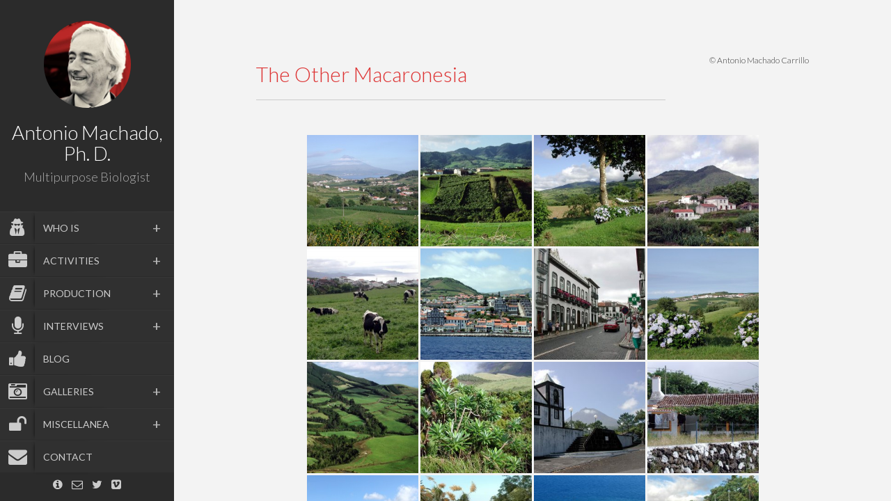

--- FILE ---
content_type: text/html; charset=UTF-8
request_url: https://www.antoniomachado.net/es/galerias/fotos/la-otra-macaronesia/
body_size: 14453
content:
<!DOCTYPE html>
<html lang="es-ES">
<head>
<meta charset="UTF-8" />
<meta http-equiv="X-UA-Compatible" content="chrome=1">
<meta name="viewport" content="width=device-width, initial-scale=1.0">
<link rel="pingback" href="https://www.antoniomachado.net/xmlrpc.php" />
<meta name='robots' content='index, follow, max-image-preview:large, max-snippet:-1, max-video-preview:-1' />
<style>img:is([sizes="auto" i], [sizes^="auto," i]) { contain-intrinsic-size: 3000px 1500px }</style>
<!-- Below added by Shareprints Gallery --><meta name="viewport" content="width=device-width, initial-scale=1.0, maximum-scale=1.0, minimal-ui, user-scalable=0"><!-- Above added by Shareprints Gallery -->
<!-- This site is optimized with the Yoast SEO plugin v25.8 - https://yoast.com/wordpress/plugins/seo/ -->
<title>La otra Macaronesia | www.antoniomachado.net</title>
<meta name="description" content="La Macaronesia es el conjunto de archipiélagos atlánticos formado por las Azores, Madeira y Salvajes (Portugal) , Canarias (España) y la República de Cabo Verde. Tienen muchas cosas en común (su origen volcánico, especies vegetales, etc. ), algunas singularidades, y  también diferencias contrastadas." />
<link rel="canonical" href="https://www.antoniomachado.net/es/galerias/fotos/la-otra-macaronesia/" />
<meta property="og:locale" content="es_ES" />
<meta property="og:type" content="article" />
<meta property="og:title" content="La otra Macaronesia | www.antoniomachado.net" />
<meta property="og:description" content="La Macaronesia es el conjunto de archipiélagos atlánticos formado por las Azores, Madeira y Salvajes (Portugal) , Canarias (España) y la República de Cabo Verde. Tienen muchas cosas en común (su origen volcánico, especies vegetales, etc. ), algunas singularidades, y  también diferencias contrastadas." />
<meta property="og:url" content="https://www.antoniomachado.net/es/galerias/fotos/la-otra-macaronesia/" />
<meta property="og:site_name" content="www.antoniomachado.net" />
<meta property="article:modified_time" content="2015-12-11T13:35:56+00:00" />
<meta name="twitter:card" content="summary_large_image" />
<meta name="twitter:site" content="@laparocerus" />
<script type="application/ld+json" class="yoast-schema-graph">{"@context":"https://schema.org","@graph":[{"@type":"WebPage","@id":"https://www.antoniomachado.net/es/galerias/fotos/la-otra-macaronesia/","url":"https://www.antoniomachado.net/es/galerias/fotos/la-otra-macaronesia/","name":"La otra Macaronesia | www.antoniomachado.net","isPartOf":{"@id":"https://www.antoniomachado.net/es/#website"},"datePublished":"2015-12-04T16:07:10+00:00","dateModified":"2015-12-11T13:35:56+00:00","description":"La Macaronesia es el conjunto de archipiélagos atlánticos formado por las Azores, Madeira y Salvajes (Portugal) , Canarias (España) y la República de Cabo Verde. Tienen muchas cosas en común (su origen volcánico, especies vegetales, etc. ), algunas singularidades, y  también diferencias contrastadas.","breadcrumb":{"@id":"https://www.antoniomachado.net/es/galerias/fotos/la-otra-macaronesia/#breadcrumb"},"inLanguage":"es","potentialAction":[{"@type":"ReadAction","target":["https://www.antoniomachado.net/es/galerias/fotos/la-otra-macaronesia/"]}]},{"@type":"BreadcrumbList","@id":"https://www.antoniomachado.net/es/galerias/fotos/la-otra-macaronesia/#breadcrumb","itemListElement":[{"@type":"ListItem","position":1,"name":"Portada","item":"https://www.antoniomachado.net/es/"},{"@type":"ListItem","position":2,"name":"GALERÍAS","item":"https://www.antoniomachado.net/es/galerias/"},{"@type":"ListItem","position":3,"name":"FOTOGRAFÍA","item":"https://www.antoniomachado.net/es/galerias/fotos/"},{"@type":"ListItem","position":4,"name":"La otra Macaronesia"}]},{"@type":"WebSite","@id":"https://www.antoniomachado.net/es/#website","url":"https://www.antoniomachado.net/es/","name":"www.antoniomachado.net","description":"Dr. Antonio Machado. Biólogo multiuso (Entomología, Conservación de la Naturaleza, Política ambiental, etc.) con sede en las islas Canarias","publisher":{"@id":"https://www.antoniomachado.net/es/#/schema/person/20d92b6bd913e6447a4599f0a334fe20"},"potentialAction":[{"@type":"SearchAction","target":{"@type":"EntryPoint","urlTemplate":"https://www.antoniomachado.net/es/?s={search_term_string}"},"query-input":{"@type":"PropertyValueSpecification","valueRequired":true,"valueName":"search_term_string"}}],"inLanguage":"es"},{"@type":["Person","Organization"],"@id":"https://www.antoniomachado.net/es/#/schema/person/20d92b6bd913e6447a4599f0a334fe20","name":"Antonio Machado","image":{"@type":"ImageObject","inLanguage":"es","@id":"https://www.antoniomachado.net/es/#/schema/person/image/","url":"https://www.antoniomachado.net/wp-content/uploads/images/icons/avatar_antonio-machado-carrillo.png","contentUrl":"https://www.antoniomachado.net/wp-content/uploads/images/icons/avatar_antonio-machado-carrillo.png","width":320,"height":417,"caption":"Antonio Machado"},"logo":{"@id":"https://www.antoniomachado.net/es/#/schema/person/image/"},"description":"I am based in Tenerife, one of the Canary Islands, and I am crazy about beetles which are my hobby. However, as a multipurpose professional biologist I have been involved in nature conservation and environmental affairs, teaching Ecology, legal drafting, and other more or less related activities.","sameAs":["https://www.antoniomachado.net","https://x.com/laparocerus"]}]}</script>
<!-- / Yoast SEO plugin. -->
<link rel='dns-prefetch' href='//www.antoniomachado.net' />
<link rel='dns-prefetch' href='//fonts.googleapis.com' />
<link rel="alternate" type="application/rss+xml" title="www.antoniomachado.net &raquo; Feed" href="https://www.antoniomachado.net/es/feed/" />
<link rel="alternate" type="application/rss+xml" title="www.antoniomachado.net &raquo; Feed de los comentarios" href="https://www.antoniomachado.net/es/comments/feed/" />
<link rel="alternate" type="application/rss+xml" title="www.antoniomachado.net &raquo; Comentario La otra Macaronesia del feed" href="https://www.antoniomachado.net/es/galerias/fotos/la-otra-macaronesia/feed/" />
<!-- <link rel='stylesheet' id='scap.flashblock-css' href='https://www.antoniomachado.net/wp-content/plugins/compact-wp-audio-player/css/flashblock.css?ver=6.8.2' type='text/css' media='all' /> -->
<!-- <link rel='stylesheet' id='scap.player-css' href='https://www.antoniomachado.net/wp-content/plugins/compact-wp-audio-player/css/player.css?ver=6.8.2' type='text/css' media='all' /> -->
<!-- <link rel='stylesheet' id='wp-block-library-css' href='https://www.antoniomachado.net/wp-includes/css/dist/block-library/style.min.css?ver=6.8.2' type='text/css' media='all' /> -->
<link rel="stylesheet" type="text/css" href="//www.antoniomachado.net/wp-content/cache/wpfc-minified/k2t0zm2s/bgswf.css" media="all"/>
<style id='classic-theme-styles-inline-css' type='text/css'>
/*! This file is auto-generated */
.wp-block-button__link{color:#fff;background-color:#32373c;border-radius:9999px;box-shadow:none;text-decoration:none;padding:calc(.667em + 2px) calc(1.333em + 2px);font-size:1.125em}.wp-block-file__button{background:#32373c;color:#fff;text-decoration:none}
</style>
<style id='global-styles-inline-css' type='text/css'>
:root{--wp--preset--aspect-ratio--square: 1;--wp--preset--aspect-ratio--4-3: 4/3;--wp--preset--aspect-ratio--3-4: 3/4;--wp--preset--aspect-ratio--3-2: 3/2;--wp--preset--aspect-ratio--2-3: 2/3;--wp--preset--aspect-ratio--16-9: 16/9;--wp--preset--aspect-ratio--9-16: 9/16;--wp--preset--color--black: #000000;--wp--preset--color--cyan-bluish-gray: #abb8c3;--wp--preset--color--white: #ffffff;--wp--preset--color--pale-pink: #f78da7;--wp--preset--color--vivid-red: #cf2e2e;--wp--preset--color--luminous-vivid-orange: #ff6900;--wp--preset--color--luminous-vivid-amber: #fcb900;--wp--preset--color--light-green-cyan: #7bdcb5;--wp--preset--color--vivid-green-cyan: #00d084;--wp--preset--color--pale-cyan-blue: #8ed1fc;--wp--preset--color--vivid-cyan-blue: #0693e3;--wp--preset--color--vivid-purple: #9b51e0;--wp--preset--gradient--vivid-cyan-blue-to-vivid-purple: linear-gradient(135deg,rgba(6,147,227,1) 0%,rgb(155,81,224) 100%);--wp--preset--gradient--light-green-cyan-to-vivid-green-cyan: linear-gradient(135deg,rgb(122,220,180) 0%,rgb(0,208,130) 100%);--wp--preset--gradient--luminous-vivid-amber-to-luminous-vivid-orange: linear-gradient(135deg,rgba(252,185,0,1) 0%,rgba(255,105,0,1) 100%);--wp--preset--gradient--luminous-vivid-orange-to-vivid-red: linear-gradient(135deg,rgba(255,105,0,1) 0%,rgb(207,46,46) 100%);--wp--preset--gradient--very-light-gray-to-cyan-bluish-gray: linear-gradient(135deg,rgb(238,238,238) 0%,rgb(169,184,195) 100%);--wp--preset--gradient--cool-to-warm-spectrum: linear-gradient(135deg,rgb(74,234,220) 0%,rgb(151,120,209) 20%,rgb(207,42,186) 40%,rgb(238,44,130) 60%,rgb(251,105,98) 80%,rgb(254,248,76) 100%);--wp--preset--gradient--blush-light-purple: linear-gradient(135deg,rgb(255,206,236) 0%,rgb(152,150,240) 100%);--wp--preset--gradient--blush-bordeaux: linear-gradient(135deg,rgb(254,205,165) 0%,rgb(254,45,45) 50%,rgb(107,0,62) 100%);--wp--preset--gradient--luminous-dusk: linear-gradient(135deg,rgb(255,203,112) 0%,rgb(199,81,192) 50%,rgb(65,88,208) 100%);--wp--preset--gradient--pale-ocean: linear-gradient(135deg,rgb(255,245,203) 0%,rgb(182,227,212) 50%,rgb(51,167,181) 100%);--wp--preset--gradient--electric-grass: linear-gradient(135deg,rgb(202,248,128) 0%,rgb(113,206,126) 100%);--wp--preset--gradient--midnight: linear-gradient(135deg,rgb(2,3,129) 0%,rgb(40,116,252) 100%);--wp--preset--font-size--small: 13px;--wp--preset--font-size--medium: 20px;--wp--preset--font-size--large: 36px;--wp--preset--font-size--x-large: 42px;--wp--preset--spacing--20: 0.44rem;--wp--preset--spacing--30: 0.67rem;--wp--preset--spacing--40: 1rem;--wp--preset--spacing--50: 1.5rem;--wp--preset--spacing--60: 2.25rem;--wp--preset--spacing--70: 3.38rem;--wp--preset--spacing--80: 5.06rem;--wp--preset--shadow--natural: 6px 6px 9px rgba(0, 0, 0, 0.2);--wp--preset--shadow--deep: 12px 12px 50px rgba(0, 0, 0, 0.4);--wp--preset--shadow--sharp: 6px 6px 0px rgba(0, 0, 0, 0.2);--wp--preset--shadow--outlined: 6px 6px 0px -3px rgba(255, 255, 255, 1), 6px 6px rgba(0, 0, 0, 1);--wp--preset--shadow--crisp: 6px 6px 0px rgba(0, 0, 0, 1);}:where(.is-layout-flex){gap: 0.5em;}:where(.is-layout-grid){gap: 0.5em;}body .is-layout-flex{display: flex;}.is-layout-flex{flex-wrap: wrap;align-items: center;}.is-layout-flex > :is(*, div){margin: 0;}body .is-layout-grid{display: grid;}.is-layout-grid > :is(*, div){margin: 0;}:where(.wp-block-columns.is-layout-flex){gap: 2em;}:where(.wp-block-columns.is-layout-grid){gap: 2em;}:where(.wp-block-post-template.is-layout-flex){gap: 1.25em;}:where(.wp-block-post-template.is-layout-grid){gap: 1.25em;}.has-black-color{color: var(--wp--preset--color--black) !important;}.has-cyan-bluish-gray-color{color: var(--wp--preset--color--cyan-bluish-gray) !important;}.has-white-color{color: var(--wp--preset--color--white) !important;}.has-pale-pink-color{color: var(--wp--preset--color--pale-pink) !important;}.has-vivid-red-color{color: var(--wp--preset--color--vivid-red) !important;}.has-luminous-vivid-orange-color{color: var(--wp--preset--color--luminous-vivid-orange) !important;}.has-luminous-vivid-amber-color{color: var(--wp--preset--color--luminous-vivid-amber) !important;}.has-light-green-cyan-color{color: var(--wp--preset--color--light-green-cyan) !important;}.has-vivid-green-cyan-color{color: var(--wp--preset--color--vivid-green-cyan) !important;}.has-pale-cyan-blue-color{color: var(--wp--preset--color--pale-cyan-blue) !important;}.has-vivid-cyan-blue-color{color: var(--wp--preset--color--vivid-cyan-blue) !important;}.has-vivid-purple-color{color: var(--wp--preset--color--vivid-purple) !important;}.has-black-background-color{background-color: var(--wp--preset--color--black) !important;}.has-cyan-bluish-gray-background-color{background-color: var(--wp--preset--color--cyan-bluish-gray) !important;}.has-white-background-color{background-color: var(--wp--preset--color--white) !important;}.has-pale-pink-background-color{background-color: var(--wp--preset--color--pale-pink) !important;}.has-vivid-red-background-color{background-color: var(--wp--preset--color--vivid-red) !important;}.has-luminous-vivid-orange-background-color{background-color: var(--wp--preset--color--luminous-vivid-orange) !important;}.has-luminous-vivid-amber-background-color{background-color: var(--wp--preset--color--luminous-vivid-amber) !important;}.has-light-green-cyan-background-color{background-color: var(--wp--preset--color--light-green-cyan) !important;}.has-vivid-green-cyan-background-color{background-color: var(--wp--preset--color--vivid-green-cyan) !important;}.has-pale-cyan-blue-background-color{background-color: var(--wp--preset--color--pale-cyan-blue) !important;}.has-vivid-cyan-blue-background-color{background-color: var(--wp--preset--color--vivid-cyan-blue) !important;}.has-vivid-purple-background-color{background-color: var(--wp--preset--color--vivid-purple) !important;}.has-black-border-color{border-color: var(--wp--preset--color--black) !important;}.has-cyan-bluish-gray-border-color{border-color: var(--wp--preset--color--cyan-bluish-gray) !important;}.has-white-border-color{border-color: var(--wp--preset--color--white) !important;}.has-pale-pink-border-color{border-color: var(--wp--preset--color--pale-pink) !important;}.has-vivid-red-border-color{border-color: var(--wp--preset--color--vivid-red) !important;}.has-luminous-vivid-orange-border-color{border-color: var(--wp--preset--color--luminous-vivid-orange) !important;}.has-luminous-vivid-amber-border-color{border-color: var(--wp--preset--color--luminous-vivid-amber) !important;}.has-light-green-cyan-border-color{border-color: var(--wp--preset--color--light-green-cyan) !important;}.has-vivid-green-cyan-border-color{border-color: var(--wp--preset--color--vivid-green-cyan) !important;}.has-pale-cyan-blue-border-color{border-color: var(--wp--preset--color--pale-cyan-blue) !important;}.has-vivid-cyan-blue-border-color{border-color: var(--wp--preset--color--vivid-cyan-blue) !important;}.has-vivid-purple-border-color{border-color: var(--wp--preset--color--vivid-purple) !important;}.has-vivid-cyan-blue-to-vivid-purple-gradient-background{background: var(--wp--preset--gradient--vivid-cyan-blue-to-vivid-purple) !important;}.has-light-green-cyan-to-vivid-green-cyan-gradient-background{background: var(--wp--preset--gradient--light-green-cyan-to-vivid-green-cyan) !important;}.has-luminous-vivid-amber-to-luminous-vivid-orange-gradient-background{background: var(--wp--preset--gradient--luminous-vivid-amber-to-luminous-vivid-orange) !important;}.has-luminous-vivid-orange-to-vivid-red-gradient-background{background: var(--wp--preset--gradient--luminous-vivid-orange-to-vivid-red) !important;}.has-very-light-gray-to-cyan-bluish-gray-gradient-background{background: var(--wp--preset--gradient--very-light-gray-to-cyan-bluish-gray) !important;}.has-cool-to-warm-spectrum-gradient-background{background: var(--wp--preset--gradient--cool-to-warm-spectrum) !important;}.has-blush-light-purple-gradient-background{background: var(--wp--preset--gradient--blush-light-purple) !important;}.has-blush-bordeaux-gradient-background{background: var(--wp--preset--gradient--blush-bordeaux) !important;}.has-luminous-dusk-gradient-background{background: var(--wp--preset--gradient--luminous-dusk) !important;}.has-pale-ocean-gradient-background{background: var(--wp--preset--gradient--pale-ocean) !important;}.has-electric-grass-gradient-background{background: var(--wp--preset--gradient--electric-grass) !important;}.has-midnight-gradient-background{background: var(--wp--preset--gradient--midnight) !important;}.has-small-font-size{font-size: var(--wp--preset--font-size--small) !important;}.has-medium-font-size{font-size: var(--wp--preset--font-size--medium) !important;}.has-large-font-size{font-size: var(--wp--preset--font-size--large) !important;}.has-x-large-font-size{font-size: var(--wp--preset--font-size--x-large) !important;}
:where(.wp-block-post-template.is-layout-flex){gap: 1.25em;}:where(.wp-block-post-template.is-layout-grid){gap: 1.25em;}
:where(.wp-block-columns.is-layout-flex){gap: 2em;}:where(.wp-block-columns.is-layout-grid){gap: 2em;}
:root :where(.wp-block-pullquote){font-size: 1.5em;line-height: 1.6;}
</style>
<!-- <link rel='stylesheet' id='contact-form-7-css' href='https://www.antoniomachado.net/wp-content/plugins/contact-form-7/includes/css/styles.css?ver=6.1.1' type='text/css' media='all' /> -->
<!-- <link rel='stylesheet' id='font-awesome-four-css' href='https://www.antoniomachado.net/wp-content/plugins/font-awesome-4-menus/css/font-awesome.min.css?ver=4.7.0' type='text/css' media='all' /> -->
<!-- <link rel='stylesheet' id='wpml-legacy-horizontal-list-0-css' href='https://www.antoniomachado.net/wp-content/plugins/sitepress-multilingual-cms/templates/language-switchers/legacy-list-horizontal/style.min.css?ver=1' type='text/css' media='all' /> -->
<link rel="stylesheet" type="text/css" href="//www.antoniomachado.net/wp-content/cache/wpfc-minified/e1yt58kc/fn4vk.css" media="all"/>
<style id='wpml-legacy-horizontal-list-0-inline-css' type='text/css'>
.wpml-ls-statics-shortcode_actions{background-color:#3a3939;}.wpml-ls-statics-shortcode_actions, .wpml-ls-statics-shortcode_actions .wpml-ls-sub-menu, .wpml-ls-statics-shortcode_actions a {border-color:#2b2b2b;}.wpml-ls-statics-shortcode_actions a, .wpml-ls-statics-shortcode_actions .wpml-ls-sub-menu a, .wpml-ls-statics-shortcode_actions .wpml-ls-sub-menu a:link, .wpml-ls-statics-shortcode_actions li:not(.wpml-ls-current-language) .wpml-ls-link, .wpml-ls-statics-shortcode_actions li:not(.wpml-ls-current-language) .wpml-ls-link:link {color:#cccccc;background-color:#2b2b2b;}.wpml-ls-statics-shortcode_actions .wpml-ls-sub-menu a:hover,.wpml-ls-statics-shortcode_actions .wpml-ls-sub-menu a:focus, .wpml-ls-statics-shortcode_actions .wpml-ls-sub-menu a:link:hover, .wpml-ls-statics-shortcode_actions .wpml-ls-sub-menu a:link:focus {color:#dd3333;background-color:#3a3939;}.wpml-ls-statics-shortcode_actions .wpml-ls-current-language > a {color:#cccccc;background-color:#2b2b2b;}.wpml-ls-statics-shortcode_actions .wpml-ls-current-language:hover>a, .wpml-ls-statics-shortcode_actions .wpml-ls-current-language>a:focus {color:#dd3333;background-color:#3a3939;}
</style>
<!-- <link rel='stylesheet' id='shareprints-fe-style-css' href='https://www.antoniomachado.net/wp-content/plugins/shareprints-gallery/assets/css/shareprints-fe-style.css?ver=1.0.4.5' type='text/css' media='all' /> -->
<link rel="stylesheet" type="text/css" href="//www.antoniomachado.net/wp-content/cache/wpfc-minified/jzc94hcd/9myga.css" media="all"/>
<!-- <link rel='stylesheet' id='cms-navigation-style-base-css' href='https://www.antoniomachado.net/wp-content/plugins/wpml-cms-nav/res/css/cms-navigation-base.css?ver=1.5.6' type='text/css' media='screen' /> -->
<!-- <link rel='stylesheet' id='cms-navigation-style-css' href='https://www.antoniomachado.net/wp-content/plugins/wpml-cms-nav/res/css/cms-navigation.css?ver=1.5.6' type='text/css' media='screen' /> -->
<link rel="stylesheet" type="text/css" href="//www.antoniomachado.net/wp-content/cache/wpfc-minified/r9ae298/9myga.css" media="screen"/>
<link rel='stylesheet' id='faculty-lato-css' href='https://fonts.googleapis.com/css?family=Lato%3A100%2C300%2C400%2C700%2C100italic%2C300italic%2C400italic&#038;ver=6.8.2' type='text/css' media='all' />
<!-- <link rel='stylesheet' id='bootstrap-style-css' href='https://www.antoniomachado.net/wp-content/themes/faculty/css/bootstrap.css?ver=6.8.2' type='text/css' media='all' /> -->
<!-- <link rel='stylesheet' id='magnific-pupup-css' href='https://www.antoniomachado.net/wp-content/themes/faculty/css/magnific-popup.css?ver=6.8.2' type='text/css' media='all' /> -->
<!-- <link rel='stylesheet' id='faculty-styles-css' href='https://www.antoniomachado.net/wp-content/themes/faculty/css/style.css?ver=3.10.1529768647' type='text/css' media='' /> -->
<!-- <link rel='stylesheet' id='faculty-custom-style-css' href='https://www.antoniomachado.net/wp-content/themes/faculty/css/styles/default.css?ver=6.8.2' type='text/css' media='all' /> -->
<!-- <link rel='stylesheet' id='owl_acadmicons-css' href='https://www.antoniomachado.net/wp-content/themes/faculty/css/academicons.css?ver=1.6.0' type='text/css' media='all' /> -->
<!-- <link rel='stylesheet' id='xr-styles-css' href='https://www.antoniomachado.net/wp-content/themes/faculty-child/style.css?ver=3.10.1529768647' type='text/css' media='all' /> -->
<!-- <link rel='stylesheet' id='slb_core-css' href='https://www.antoniomachado.net/wp-content/plugins/simple-lightbox/client/css/app.css?ver=2.9.4' type='text/css' media='all' /> -->
<!-- <link rel='stylesheet' id='js_composer_front-css' href='https://www.antoniomachado.net/wp-content/plugins/js_composer/assets/css/js_composer.min.css?ver=8.4.1' type='text/css' media='all' /> -->
<!-- <link rel='stylesheet' id='chld_thm_cfg_separate-css' href='https://www.antoniomachado.net/wp-content/themes/faculty-child/ctc-style.css?ver=3.10.1529768647' type='text/css' media='all' /> -->
<link rel="stylesheet" type="text/css" href="//www.antoniomachado.net/wp-content/cache/wpfc-minified/fekf1obn/9nsgq.css" media="all"/>
<!--n2css--><!--n2js--><script src='//www.antoniomachado.net/wp-content/cache/wpfc-minified/lkajt9q0/bgfd6.js' type="text/javascript"></script>
<!-- <script type="text/javascript" src="https://www.antoniomachado.net/wp-content/plugins/compact-wp-audio-player/js/soundmanager2-nodebug-jsmin.js?ver=6.8.2" id="scap.soundmanager2-js"></script> -->
<!-- <script type="text/javascript" src="https://www.antoniomachado.net/wp-includes/js/jquery/jquery.min.js?ver=3.7.1" id="jquery-core-js"></script> -->
<!-- <script type="text/javascript" src="https://www.antoniomachado.net/wp-includes/js/jquery/jquery-migrate.min.js?ver=3.4.1" id="jquery-migrate-js"></script> -->
<!-- <script type="text/javascript" src="https://www.antoniomachado.net/wp-content/plugins/wonderplugin-carousel/engine/wonderplugincarouselskins.js?ver=3.8" id="wonderplugin-carousel-skins-script-js"></script> -->
<!-- <script type="text/javascript" src="https://www.antoniomachado.net/wp-content/plugins/wonderplugin-carousel/engine/wonderplugincarousel.js?ver=3.8" id="wonderplugin-carousel-script-js"></script> -->
<!-- <script type="text/javascript" src="https://www.antoniomachado.net/wp-content/themes/faculty/js/modernizr.custom.63321.js?ver=6.8.2" id="modernizer-js"></script> -->
<script type="text/javascript" id="wpml-browser-redirect-js-extra">
/* <![CDATA[ */
var wpml_browser_redirect_params = {"pageLanguage":"es","languageUrls":{"es_es":"https:\/\/www.antoniomachado.net\/es\/galerias\/fotos\/la-otra-macaronesia\/","es":"https:\/\/www.antoniomachado.net\/es\/galerias\/fotos\/la-otra-macaronesia\/","en_us":"https:\/\/www.antoniomachado.net\/galleries\/photography\/macaronesia\/","en":"https:\/\/www.antoniomachado.net\/galleries\/photography\/macaronesia\/","us":"https:\/\/www.antoniomachado.net\/galleries\/photography\/macaronesia\/"},"cookie":{"name":"_icl_visitor_lang_js","domain":"www.antoniomachado.net","path":"\/","expiration":24}};
/* ]]> */
</script>
<script src='//www.antoniomachado.net/wp-content/cache/wpfc-minified/1fxl77k1/4hx3x.js' type="text/javascript"></script>
<!-- <script type="text/javascript" src="https://www.antoniomachado.net/wp-content/plugins/sitepress-multilingual-cms/dist/js/browser-redirect/app.js?ver=476000" id="wpml-browser-redirect-js"></script> -->
<script></script><link rel="https://api.w.org/" href="https://www.antoniomachado.net/es/wp-json/" /><link rel="alternate" title="JSON" type="application/json" href="https://www.antoniomachado.net/es/wp-json/wp/v2/pages/6991" /><link rel="EditURI" type="application/rsd+xml" title="RSD" href="https://www.antoniomachado.net/xmlrpc.php?rsd" />
<link rel='shortlink' href='https://www.antoniomachado.net/es/?p=6991' />
<link rel="alternate" title="oEmbed (JSON)" type="application/json+oembed" href="https://www.antoniomachado.net/es/wp-json/oembed/1.0/embed?url=https%3A%2F%2Fwww.antoniomachado.net%2Fes%2Fgalerias%2Ffotos%2Fla-otra-macaronesia%2F" />
<link rel="alternate" title="oEmbed (XML)" type="text/xml+oembed" href="https://www.antoniomachado.net/es/wp-json/oembed/1.0/embed?url=https%3A%2F%2Fwww.antoniomachado.net%2Fes%2Fgalerias%2Ffotos%2Fla-otra-macaronesia%2F&#038;format=xml" />
<meta name="generator" content="WPML ver:4.7.6 stt:1,2;" />
<style type="text/css" id="pf-main-css">
@media screen {
.printfriendly {
z-index: 1000; display: flex; margin: 0px 0px 0px 0px
}
.printfriendly a, .printfriendly a:link, .printfriendly a:visited, .printfriendly a:hover, .printfriendly a:active {
font-weight: 600;
cursor: pointer;
text-decoration: none;
border: none;
-webkit-box-shadow: none;
-moz-box-shadow: none;
box-shadow: none;
outline:none;
font-size: 14px !important;
color: #6D9F00 !important;
}
.printfriendly.pf-alignleft {
justify-content: start;
}
.printfriendly.pf-alignright {
justify-content: end;
}
.printfriendly.pf-aligncenter {
justify-content: center;
}
}
.pf-button-img {
border: none;
-webkit-box-shadow: none;
-moz-box-shadow: none;
box-shadow: none;
padding: 0;
margin: 0;
display: inline;
vertical-align: middle;
}
img.pf-button-img + .pf-button-text {
margin-left: 6px;
}
@media print {
.printfriendly {
display: none;
}
}
</style>
<style type="text/css" id="pf-excerpt-styles">
.pf-button.pf-button-excerpt {
display: none;
}
</style>
<script type="text/javascript">var siteUrl = "https://www.antoniomachado.net/es//"; var isSingle = true; var blogUrl = "https://www.antoniomachado.net/es//blog/"; var perfectScroll = "off"; var blogAjaxState = "on"; window.pubsFilter = "false"; var pubsMix=true; window.filteringFlag=true;</script><style id="fac_custom_options">
#blog-content,
#archive-content,
.fac-page,.home{
overflow:auto;
overflow-x:hidden;
}
ul#navigation > li.external:hover a .fa,
ul#navigation > li.current-menu-item > a .fa,
ul#navigation > li.current-menu-parent > a .fa,
.cd-active.cd-dropdown > span
{
color:#dd3333;
}
ul.ul-dates div.dates span,
ul.ul-card li .dy .degree,
ul.timeline li .date,
#labp-heads-wrap,
.labp-heads-wrap,
.ul-withdetails li .imageoverlay,
.cd-active.cd-dropdown ul li span:hover,
.pubmain .pubassets a.pubcollapse,
.pitems .pubmain .pubassets a:hover,
.pitems .pubmain .pubassets a:focus,
.pitems .pubmain .pubassets a.pubcollapse,
.commentlist .reply
{
background-color: #dd3333;
}
.ul-boxed li,
ul.timeline li .data,.widget ul li,
.fac-pagination{
border-left-color:#dd3333;
}
#labp-heads-wrap:after{
border-top-color: #dd3333;
}
ul.ul-dates div.dates span:last-child,
ul.ul-card li .dy .year,
ul.timeline li.open .circle{
background-color: #ba2a2a;
}
ul.timeline li.open .data {
border-left-color: #ba2a2a;
}
.pitems .pubmain .pubassets {
border-top-color: #ba2a2a;
}
a{
color: #428bca;
}
a:hover, a:focus{
color: #2a6496;
}
ul#navigation > li:hover,
ul#navigation > li:focus,
ul#navigation > li.current-menu-item,
ul#navigation > li.current-menu-parent {
background-color: #363636;
border-top: 1px solid #373737;
border-bottom: 1px solid #2B2B2B;
}
ul#navigation > li {
background-color: #303030;
border-top: 1px solid #373737;
border-bottom: 1px solid #2B2B2B;
}
.fac-page #inside >.wpb_row:first-child:before {
border-top-color: #f3f3f3;
}
.fac-page #inside >.wpb_row:nth-child(odd),
.fac-page .section:nth-child(odd){
background-color: #f7f7f7;
}
.fac-page #inside >.wpb_row:nth-child(even),
.fac-page .section:nth-child(even){
background-color: #fcfcfc;
}
.fac-page #inside >.wpb_row:first-child,
.pageheader {
background-color: #f3f3f3;
}
.fac-page #inside >.wpb_row:first-child:before,
.pageheader:after {
border-top-color: #f3f3f3;
}
#sidebar,
ul#navigation .sub-menu {
background-color: #2b2b2b;
}
#sidebar-footer{
background-color: #202020;
}
#gallery-header{
background-color: #2c2c2d;
}
#gallery-large{
background-color: #303030;
}
ul.ul-card li,
ul.timeline li .data,
.ul-boxed li,
.ul-withdetails li,
.pitems .pubmain,
.commentlist li{
background-color: #FdFdFd;
}
ul.timeline li.open .data,
.ul-withdetails li .details,
#lab-details,
.pitems .pubdetails,
.commentlist .comment-author-admin{
background-color: #fff;
}
a#hideshow,#hideshow i{
color: #ffed52;
}
.archive-header{
background-color: #dd3333;
color: ;
}
#profile .title h2{
font-size: 28px;
}
#profile .title h3{
font-size: 18px;
}
ul#navigation > li > a{
font-size: 14px;
}
body{
font-size: 16px;
}
.fac-big-title{
font-size: 50px;
}
.headercontent .title{
font-size: 50px;
}
.fac-title, .fac-big-title, .headercontent .title{
color: #dd3333;
}
</style><!-- Global site tag (gtag.js) - Google Analytics -->
<script async src="https://www.googletagmanager.com/gtag/js?id=UA-70420950-1"></script>
<script>
window.dataLayer = window.dataLayer || [];
function gtag(){dataLayer.push(arguments);}
gtag('js', new Date());
gtag('config', 'UA-70420950-1');
</script>
<link rel="icon" type="image/png" href="https://www.antoniomachado.net/wp-content/uploads/images/icons/favicon.png">
<!--[if lt IE 9]>
<script src="https://oss.maxcdn.com/libs/html5shiv/3.7.0/html5shiv.js"></script>
<script src="https://oss.maxcdn.com/libs/respond.js/1.4.2/respond.min.js"></script>
<![endif]-->
<style type="text/css">.recentcomments a{display:inline !important;padding:0 !important;margin:0 !important;}</style><meta name="generator" content="Powered by WPBakery Page Builder - drag and drop page builder for WordPress."/>
<link rel="icon" href="https://www.antoniomachado.net/wp-content/uploads/images/icons/cropped-amc_color-80x80.png" sizes="32x32" />
<link rel="icon" href="https://www.antoniomachado.net/wp-content/uploads/images/icons/cropped-amc_color-300x300.png" sizes="192x192" />
<link rel="apple-touch-icon" href="https://www.antoniomachado.net/wp-content/uploads/images/icons/cropped-amc_color-300x300.png" />
<meta name="msapplication-TileImage" content="https://www.antoniomachado.net/wp-content/uploads/images/icons/cropped-amc_color-300x300.png" />
<style type="text/css" id="wp-custom-css">
/*
You can add your own CSS here.
Click the help icon above to learn more.
*/
.fac-page #inside .pf-content>.wpb_row {
padding: 70px 10%;
position: relative;
margin: 0;
}
.fac-page #inside .pf-content >.wpb_row:first-child{
background-repeat: no-repeat;
background-size: cover;
background-position: center center;
}
.fac-page #inside .pf-content>.wpb_row:first-child:before{
top: 100%;
border: solid transparent;
content: " ";
height: 0;
width: 0;
position: absolute;
pointer-events: none;
border-color: rgba(8, 4, 13, 0);
border-top-color: #f3f3f3;
border-width: 30px;
left: 50%;
margin-left: -30px;
z-index: 1;
}
.fac-page #inside .pf-content>.wpb_row:nth-child(odd){
background-color: #f7f7f7;
}
.fac-page #inside .pf-content>.wpb_row:first-child{
background-color: #f3f3f3;	
}
.fac-page #inside .pf-content>.wpb_row:nth-child(even){
background-color: #fcfcfc;
}		</style>
<noscript><style> .wpb_animate_when_almost_visible { opacity: 1; }</style></noscript>	</head>
<body data-rsssl=1  class="wp-singular page-template page-template-page-pagebuilder page-template-page-pagebuilder-php page page-id-6991 page-child parent-pageid-6555 wp-theme-faculty wp-child-theme-faculty-child locale-es-es metaslider-plugin wpb-js-composer js-comp-ver-8.4.1 vc_responsive">
<div id="wrapper">
<a href="#sidebar" class="mobilemenu"><i class="fa fa-bars"></i></a>
<div id="sidebar" class="" style="">
<div id="sidebar-wrapper">
<div id="sidebar-inner">
<!-- Profile/logo section-->
<div id="profile" class="clearfix">
<div class="portrate">
<a href="https://www.antoniomachado.net/es/">
<img src="https://www.antoniomachado.net/wp-content/uploads/images/portraits/cropped-cropped-Antonio-machado-carrillo_RD_750x750px.jpg" alt="Dr. Antonio Machado Carrillo">
</a>
</div>
<div class="title">
<h2>Dr. Antonio Machado Carrillo</h2>
<h3>Biólogo multiuso</h3>
</div>   
</div>
<!-- /Profile/logo section-->
<!-- Main navigation-->
<div id="main-nav">
<ul id = "navigation" class = ""><li id="menu-item-5119" class="menu-item menu-item-type-post_type menu-item-object-page menu-item-home menu-item-has-children menu-item-5119"><a href="https://www.antoniomachado.net/es/"><i class="fa fa-user-secret"></i><span class="fontawesome-text"> ¿QUIÉN SOY?</span></a><span class="submenu-trigger"></span>
<ul class="sub-menu">
<li id="menu-item-5120" class="menu-item menu-item-type-post_type menu-item-object-page menu-item-5120"><a href="https://www.antoniomachado.net/es/bienvenido/curriculum-breve/"><i class="fa fa-minus"></i><span class="fontawesome-text"> CURRICULUM BREVE</span></a></li>
<li id="menu-item-9093" class="menu-item menu-item-type-post_type menu-item-object-page menu-item-9093"><a href="https://www.antoniomachado.net/es/bienvenido/awards/"><i class="fa fa-minus"></i><span class="fontawesome-text"> DISTINCIONES</span></a></li>
<li id="menu-item-5122" class="menu-item menu-item-type-post_type menu-item-object-page menu-item-5122"><a href="https://www.antoniomachado.net/es/bienvenido/fellowships/"><i class="fa fa-minus"></i><span class="fontawesome-text"> ASOCIACIONES</span></a></li>
<li id="menu-item-5197" class="menu-item menu-item-type-custom menu-item-object-custom menu-item-5197"><a target="_blank" href="https://www.antoniomachado.net/wp-content/uploads/pdf/general/2018-europass-amc.pdf"><i class="fa fa-minus"></i><span class="fontawesome-text"> CURRICULUM COMPLETO</span></a></li>
</ul>
</li>
<li id="menu-item-5123" class="menu-item menu-item-type-post_type menu-item-object-page menu-item-has-children menu-item-5123"><a href="https://www.antoniomachado.net/es/actividades/"><i class="fa fa-briefcase"></i><span class="fontawesome-text"> ACTIVIDADES</span></a><span class="submenu-trigger"></span>
<ul class="sub-menu">
<li id="menu-item-5124" class="menu-item menu-item-type-post_type menu-item-object-page menu-item-5124"><a href="https://www.antoniomachado.net/es/actividades/entomologia/" title="Entomólogo amateur"><i class="fa fa-minus"></i><span class="fontawesome-text"> ENTOMOLOGÍA</span></a></li>
<li id="menu-item-5125" class="menu-item menu-item-type-post_type menu-item-object-page menu-item-5125"><a href="https://www.antoniomachado.net/es/actividades/conservacion/" title="Medio Ambiente &#038; Conservación"><i class="fa fa-minus"></i><span class="fontawesome-text"> MEDIO AMBIENTE</span></a></li>
<li id="menu-item-5127" class="menu-item menu-item-type-post_type menu-item-object-page menu-item-5127"><a href="https://www.antoniomachado.net/es/actividades/consultor/" title="Consultor freelance en conservación"><i class="fa fa-minus"></i><span class="fontawesome-text"> CONSULTOR</span></a></li>
<li id="menu-item-5175" class="menu-item menu-item-type-post_type menu-item-object-page menu-item-5175"><a href="https://www.antoniomachado.net/es/actividades/editor-2/" title="Editor de revistas científicas"><i class="fa fa-minus"></i><span class="fontawesome-text"> EDITOR</span></a></li>
<li id="menu-item-5129" class="menu-item menu-item-type-post_type menu-item-object-page menu-item-5129"><a href="https://www.antoniomachado.net/es/actividades/conferenciante/"><i class="fa fa-minus"></i><span class="fontawesome-text"> CONFERENCIANTE</span></a></li>
<li id="menu-item-5128" class="menu-item menu-item-type-post_type menu-item-object-page menu-item-5128"><a href="https://www.antoniomachado.net/es/actividades/academica/" title="Académico y otros"><i class="fa fa-minus"></i><span class="fontawesome-text"> DOCENTE</span></a></li>
<li id="menu-item-5126" class="menu-item menu-item-type-post_type menu-item-object-page menu-item-5126"><a href="https://www.antoniomachado.net/es/actividades/linguistica/" title="Lexicografía"><i class="fa fa-minus"></i><span class="fontawesome-text"> LINGÜÍSTICA</span></a></li>
<li id="menu-item-5130" class="menu-item menu-item-type-post_type menu-item-object-page menu-item-5130"><a href="https://www.antoniomachado.net/es/actividades/agricultura/" title="Cultivando plátanos"><i class="fa fa-minus"></i><span class="fontawesome-text"> AGRICULTURA</span></a></li>
<li id="menu-item-5131" class="menu-item menu-item-type-post_type menu-item-object-page menu-item-5131"><a href="https://www.antoniomachado.net/es/actividades/otras-actividades/"><i class="fa fa-minus"></i><span class="fontawesome-text"> OTRAS ACTIVIDADES</span></a></li>
</ul>
</li>
<li id="menu-item-5132" class="menu-item menu-item-type-post_type menu-item-object-page menu-item-has-children menu-item-5132"><a href="https://www.antoniomachado.net/es/produccion/"><i class="fa fa-book"></i><span class="fontawesome-text"> PRODUCCIÓN</span></a><span class="submenu-trigger"></span>
<ul class="sub-menu">
<li id="menu-item-5231" class="menu-item menu-item-type-post_type menu-item-object-page menu-item-5231"><a href="https://www.antoniomachado.net/es/produccion/ciencia/" title="Publicaciones de investigación"><i class="fa fa-minus"></i><span class="fontawesome-text"> CIENCIA</span></a></li>
<li id="menu-item-5372" class="menu-item menu-item-type-post_type menu-item-object-page menu-item-5372"><a href="https://www.antoniomachado.net/es/produccion/tecnica/" title="Publicaciones de conservación y medio ambiente"><i class="fa fa-minus"></i><span class="fontawesome-text"> TÉCNICA</span></a></li>
<li id="menu-item-5133" class="menu-item menu-item-type-post_type menu-item-object-page menu-item-5133"><a href="https://www.antoniomachado.net/es/produccion/juridica/" title="Ensayos y borradores legales"><i class="fa fa-minus"></i><span class="fontawesome-text"> JURÍDICA</span></a></li>
<li id="menu-item-5134" class="menu-item menu-item-type-post_type menu-item-object-page menu-item-5134"><a href="https://www.antoniomachado.net/es/produccion/turismo/" title="Publicaciones sobre turismo y desarrollo"><i class="fa fa-minus"></i><span class="fontawesome-text"> TURISMO</span></a></li>
<li id="menu-item-5135" class="menu-item menu-item-type-post_type menu-item-object-page menu-item-5135"><a href="https://www.antoniomachado.net/es/produccion/divulgacion/" title="Publicaciones sobre ciencia y naturaleza"><i class="fa fa-minus"></i><span class="fontawesome-text"> DIVULGACIÓN</span></a></li>
<li id="menu-item-5136" class="menu-item menu-item-type-post_type menu-item-object-page menu-item-5136"><a href="https://www.antoniomachado.net/es/produccion/sociedad/" title="Publicaciones de carácter social"><i class="fa fa-minus"></i><span class="fontawesome-text"> SOCIEDAD</span></a></li>
<li id="menu-item-5137" class="menu-item menu-item-type-post_type menu-item-object-page menu-item-5137"><a href="https://www.antoniomachado.net/es/produccion/documentales/" title="Producción audiovisual"><i class="fa fa-minus"></i><span class="fontawesome-text"> DOCUMENTALES</span></a></li>
<li id="menu-item-5373" class="menu-item menu-item-type-post_type menu-item-object-page menu-item-5373"><a href="https://www.antoniomachado.net/es/produccion/reviews/" title="Reseñas de libros"><i class="fa fa-minus"></i><span class="fontawesome-text"> RESEÑAS</span></a></li>
</ul>
</li>
<li id="menu-item-5138" class="menu-item menu-item-type-post_type menu-item-object-page menu-item-has-children menu-item-5138"><a href="https://www.antoniomachado.net/es/entrevistas/"><i class="fa fa-microphone"></i><span class="fontawesome-text"> ENTREVISTAS</span></a><span class="submenu-trigger"></span>
<ul class="sub-menu">
<li id="menu-item-5240" class="menu-item menu-item-type-post_type menu-item-object-page menu-item-5240"><a href="https://www.antoniomachado.net/es/entrevistas/radio/"><i class="fa fa-minus"></i><span class="fontawesome-text"> RADIO</span></a></li>
<li id="menu-item-5241" class="menu-item menu-item-type-post_type menu-item-object-page menu-item-5241"><a href="https://www.antoniomachado.net/es/entrevistas/prensa/"><i class="fa fa-minus"></i><span class="fontawesome-text"> PRENSA</span></a></li>
<li id="menu-item-5242" class="menu-item menu-item-type-post_type menu-item-object-page menu-item-5242"><a href="https://www.antoniomachado.net/es/entrevistas/television/"><i class="fa fa-minus"></i><span class="fontawesome-text"> TELEVISIÓN</span></a></li>
</ul>
</li>
<li id="menu-item-5493" class="menu-item menu-item-type-post_type menu-item-object-page menu-item-5493"><a href="https://www.antoniomachado.net/es/blog-grid/"><i class="fa fa-thumbs-up"></i><span class="fontawesome-text"> BLOG</span></a></li>
<li id="menu-item-5166" class="menu-item menu-item-type-post_type menu-item-object-page current-page-ancestor menu-item-has-children menu-item-5166"><a href="https://www.antoniomachado.net/es/galerias/"><i class="fa fa-camera-retro"></i><span class="fontawesome-text"> GALERÍAS</span></a><span class="submenu-trigger"></span>
<ul class="sub-menu">
<li id="menu-item-5167" class="menu-item menu-item-type-post_type menu-item-object-page menu-item-5167"><a href="https://www.antoniomachado.net/es/galerias/ilustraciones/"><i class="fa fa-minus"></i><span class="fontawesome-text"> ILUSTRACIONES</span></a></li>
<li id="menu-item-7020" class="menu-item menu-item-type-post_type menu-item-object-page current-page-ancestor menu-item-7020"><a href="https://www.antoniomachado.net/es/galerias/fotos/"><i class="fa fa-minus"></i><span class="fontawesome-text"> FOTOS</span></a></li>
<li id="menu-item-5169" class="menu-item menu-item-type-post_type menu-item-object-page menu-item-5169"><a href="https://www.antoniomachado.net/es/galerias/videos/"><i class="fa fa-minus"></i><span class="fontawesome-text"> VIDEOS</span></a></li>
</ul>
</li>
<li id="menu-item-5170" class="menu-item menu-item-type-post_type menu-item-object-page menu-item-has-children menu-item-5170"><a href="https://www.antoniomachado.net/es/miscelanea/"><i class="fa fa-unlock"></i><span class="fontawesome-text"> MISCELÁNEA</span></a><span class="submenu-trigger"></span>
<ul class="sub-menu">
<li id="menu-item-5173" class="menu-item menu-item-type-post_type menu-item-object-page menu-item-5173"><a href="https://www.antoniomachado.net/es/miscelanea/citas/" title="Selección de citas"><i class="fa fa-minus"></i><span class="fontawesome-text"> CITAS</span></a></li>
<li id="menu-item-5172" class="menu-item menu-item-type-post_type menu-item-object-page menu-item-5172"><a href="https://www.antoniomachado.net/es/miscelanea/origen-familiar/" title="Familias Machado y Carrillo"><i class="fa fa-minus"></i><span class="fontawesome-text"> ORIGEN FAMILIAR</span></a></li>
<li id="menu-item-5174" class="menu-item menu-item-type-post_type menu-item-object-page menu-item-5174"><a href="https://www.antoniomachado.net/es/miscelanea/tai-chi-y-salud/" title="Tai-Chi y Salud"><i class="fa fa-minus"></i><span class="fontawesome-text"> SALUD</span></a></li>
<li id="menu-item-5171" class="menu-item menu-item-type-post_type menu-item-object-page menu-item-5171"><a href="https://www.antoniomachado.net/es/miscelanea/enlaces-de-interes/" title="Selección de enlaces"><i class="fa fa-minus"></i><span class="fontawesome-text"> ENLACES</span></a></li>
<li id="menu-item-5232" class="menu-item menu-item-type-post_type menu-item-object-page menu-item-5232"><a href="https://www.antoniomachado.net/es/miscelanea/web-info/"><i class="fa fa-minus"></i><span class="fontawesome-text"> SOBRE ESTE SITIO WEB</span></a></li>
<li id="menu-item-5176" class="menu-item menu-item-type-post_type menu-item-object-page menu-item-5176"><a href="https://www.antoniomachado.net/es/miscelanea/despedida/"><i class="fa fa-minus"></i><span class="fontawesome-text"> DESPEDIDA</span></a></li>
</ul>
</li>
<li id="menu-item-5140" class="menu-item menu-item-type-post_type menu-item-object-page menu-item-5140"><a href="https://www.antoniomachado.net/es/contacto/"><i class="fa fa-envelope"></i><span class="fontawesome-text"> CONTACTO</span></a></li>
</ul>          </div>
<!-- /Main navigation-->
<!--Sidebar footer-->
<!-- Sidebar footer -->
<div id="side-footer" </div>
<div class="social-icons">
<ul>
<li><a target="_blank" href="https://www.antoniomachado.net/web-info/"><i class="fa fa-info-circle"></i></a></li>
<li><a target="_blank" href="antonio.machado@telefonica.net"><i class="fa fa-envelope-o"></i></a></li>
<li><a target="_blank" href="http://www.twitter.com/laparocerus"><i class="fa fa-twitter"></i></a></li>
<li><a target="_blank" href="https://vimeo.com/laparocerus"><i class="fa fa-vimeo-square"></i></a></li>
</ul>
</div>
<ul>    <div id="side-footer-widget">
<div class="lang_sel_list_horizontal wpml-ls-sidebars-footer_of_sidebar wpml-ls wpml-ls-legacy-list-horizontal" id="lang_sel_list">
<ul><li class="icl-es wpml-ls-slot-footer_of_sidebar wpml-ls-item wpml-ls-item-es wpml-ls-current-language wpml-ls-first-item wpml-ls-item-legacy-list-horizontal">
<a href="https://www.antoniomachado.net/es/galerias/fotos/la-otra-macaronesia/" class="wpml-ls-link">
<img
class="wpml-ls-flag iclflag"
src="https://www.antoniomachado.net/wp-content/plugins/sitepress-multilingual-cms/res/flags/es.png"
alt=""
width=18
height=12
/><span class="wpml-ls-native icl_lang_sel_native">Español</span></a>
</li><li class="icl-en wpml-ls-slot-footer_of_sidebar wpml-ls-item wpml-ls-item-en wpml-ls-last-item wpml-ls-item-legacy-list-horizontal">
<a href="https://www.antoniomachado.net/galleries/photography/macaronesia/" class="wpml-ls-link">
<img
class="wpml-ls-flag iclflag"
src="https://www.antoniomachado.net/wp-content/plugins/sitepress-multilingual-cms/res/flags/en.png"
alt=""
width=18
height=12
/><span class="wpml-ls-native icl_lang_sel_native" lang="en">English</span></a>
</li></ul>
</div>
</ul>     
<div id="copyright">© Antonio Machado Carrillo 2015 </br>Diseño: <a href="http://www.elenamachado.com">www.elenamachado.com</a></div>
</div>
<!-- /Sidebar footer -->
<!--Sidebar footer-->
</div>
</div>
</div>
<div id="main">
<div class="fac-page home">
<div id="inside">
<div class="wpb-content-wrapper"><div class="pf-content"><div class="vc_row wpb_row vc_row-fluid"><div class="wpb_column vc_column_container vc_col-sm-12"><div class="vc_column-inner"><div class="wpb_wrapper"><div class="vc_row wpb_row vc_inner vc_row-fluid"><div class="wpb_column vc_column_container vc_col-sm-9"><div class="vc_column-inner"><div class="wpb_wrapper"><h1 class="fac-title text-left" style="color:#dd3333">La otra Macaronesia</h1>
</div></div></div><div class="wpb_column vc_column_container vc_col-sm-3"><div class="vc_column-inner"><div class="wpb_wrapper">
<div class="wpb_text_column wpb_content_element" >
<div class="wpb_wrapper">
<h6 class="p1" style="text-align: right;"><span class="s1">© Antonio Machado Carrillo</span></h6>
</div>
</div>
</div></div></div></div>
<div class="vc_grid-container-wrapper vc_clearfix vc_grid-animation-fadeIn">
<div class="vc_grid-container vc_clearfix wpb_content_element vc_media_grid" data-initial-loading-animation="fadeIn" data-vc-grid-settings="{&quot;page_id&quot;:6991,&quot;style&quot;:&quot;all&quot;,&quot;action&quot;:&quot;vc_get_vc_grid_data&quot;,&quot;shortcode_id&quot;:&quot;1449840384203-4761527b-267d-9&quot;,&quot;tag&quot;:&quot;vc_media_grid&quot;}" data-vc-request="https://www.antoniomachado.net/wp-admin/admin-ajax.php?lang=es" data-vc-post-id="6991" data-vc-public-nonce="dad0a258ed">
</div>
</div></div></div></div></div>
<div class="printfriendly pf-button pf-button-content pf-alignleft">
<a href="#" rel="nofollow" onclick="window.print(); return false;" title="Printer Friendly, PDF & Email">
<img decoding="async" class="pf-button-img" src="https://cdn.printfriendly.com/buttons/printfriendly-pdf-button-nobg.png" alt="Print Friendly, PDF & Email" style="width: 112px;height: 24px;"  />
</a>
</div></div></div>			
</div>	
</div>
<div id="overlay"></div>
			</div>
</div>
<div id="facwpfooter">
<script type="speculationrules">
{"prefetch":[{"source":"document","where":{"and":[{"href_matches":"\/es\/*"},{"not":{"href_matches":["\/wp-*.php","\/wp-admin\/*","\/wp-content\/uploads\/*","\/wp-content\/*","\/wp-content\/plugins\/*","\/wp-content\/themes\/faculty-child\/*","\/wp-content\/themes\/faculty\/*","\/es\/*\\?(.+)"]}},{"not":{"selector_matches":"a[rel~=\"nofollow\"]"}},{"not":{"selector_matches":".no-prefetch, .no-prefetch a"}}]},"eagerness":"conservative"}]}
</script>
<!-- WP Audio player plugin v1.9.15 - https://www.tipsandtricks-hq.com/wordpress-audio-music-player-plugin-4556/ -->
<script type="text/javascript">
soundManager.useFlashBlock = true; // optional - if used, required flashblock.css
soundManager.url = 'https://www.antoniomachado.net/wp-content/plugins/compact-wp-audio-player/swf/soundmanager2.swf';
function play_mp3(flg, ids, mp3url, volume, loops)
{
//Check the file URL parameter value
var pieces = mp3url.split("|");
if (pieces.length > 1) {//We have got an .ogg file too
mp3file = pieces[0];
oggfile = pieces[1];
//set the file URL to be an array with the mp3 and ogg file
mp3url = new Array(mp3file, oggfile);
}
soundManager.createSound({
id: 'btnplay_' + ids,
volume: volume,
url: mp3url
});
if (flg == 'play') {
soundManager.play('btnplay_' + ids, {
onfinish: function() {
if (loops == 'true') {
loopSound('btnplay_' + ids);
}
else {
document.getElementById('btnplay_' + ids).style.display = 'inline';
document.getElementById('btnstop_' + ids).style.display = 'none';
}
}
});
}
else if (flg == 'stop') {
//soundManager.stop('btnplay_'+ids);
soundManager.pause('btnplay_' + ids);
}
}
function show_hide(flag, ids)
{
if (flag == 'play') {
document.getElementById('btnplay_' + ids).style.display = 'none';
document.getElementById('btnstop_' + ids).style.display = 'inline';
}
else if (flag == 'stop') {
document.getElementById('btnplay_' + ids).style.display = 'inline';
document.getElementById('btnstop_' + ids).style.display = 'none';
}
}
function loopSound(soundID)
{
window.setTimeout(function() {
soundManager.play(soundID, {onfinish: function() {
loopSound(soundID);
}});
}, 1);
}
function stop_all_tracks()
{
soundManager.stopAll();
var inputs = document.getElementsByTagName("input");
for (var i = 0; i < inputs.length; i++) {
if (inputs[i].id.indexOf("btnplay_") == 0) {
inputs[i].style.display = 'inline';//Toggle the play button
}
if (inputs[i].id.indexOf("btnstop_") == 0) {
inputs[i].style.display = 'none';//Hide the stop button
}
}
}
</script>
<script type="text/javascript" id="pf_script">
var pfHeaderImgUrl = '';
var pfHeaderTagline = '';
var pfdisableClickToDel = '0';
var pfImagesSize = 'full-size';
var pfImageDisplayStyle = 'block';
var pfEncodeImages = '0';
var pfShowHiddenContent  = '0';
var pfDisableEmail = '0';
var pfDisablePDF = '0';
var pfDisablePrint = '0';
var pfPlatform = 'WordPress';
(function($){
$(document).ready(function(){
if($('.pf-button-content').length === 0){
$('style#pf-excerpt-styles').remove();
}
});
})(jQuery);
</script>
<script defer src='https://cdn.printfriendly.com/printfriendly.js'></script>
<!-- <link rel='stylesheet' id='lightbox2-css' href='https://www.antoniomachado.net/wp-content/plugins/js_composer/assets/lib/vendor/node_modules/lightbox2/dist/css/lightbox.min.css?ver=8.4.1' type='text/css' media='all' /> -->
<!-- <link rel='stylesheet' id='vc_animate-css-css' href='https://www.antoniomachado.net/wp-content/plugins/js_composer/assets/lib/vendor/node_modules/animate.css/animate.min.css?ver=8.4.1' type='text/css' media='all' /> -->
<link rel="stylesheet" type="text/css" href="//www.antoniomachado.net/wp-content/cache/wpfc-minified/2d9n7hoo/hqa3t.css" media="all"/>
<script type="text/javascript" src="https://www.antoniomachado.net/wp-includes/js/dist/hooks.min.js?ver=4d63a3d491d11ffd8ac6" id="wp-hooks-js"></script>
<script type="text/javascript" src="https://www.antoniomachado.net/wp-includes/js/dist/i18n.min.js?ver=5e580eb46a90c2b997e6" id="wp-i18n-js"></script>
<script type="text/javascript" id="wp-i18n-js-after">
/* <![CDATA[ */
wp.i18n.setLocaleData( { 'text direction\u0004ltr': [ 'ltr' ] } );
/* ]]> */
</script>
<script type="text/javascript" src="https://www.antoniomachado.net/wp-content/plugins/contact-form-7/includes/swv/js/index.js?ver=6.1.1" id="swv-js"></script>
<script type="text/javascript" id="contact-form-7-js-translations">
/* <![CDATA[ */
( function( domain, translations ) {
var localeData = translations.locale_data[ domain ] || translations.locale_data.messages;
localeData[""].domain = domain;
wp.i18n.setLocaleData( localeData, domain );
} )( "contact-form-7", {"translation-revision-date":"2025-08-05 09:20:42+0000","generator":"GlotPress\/4.0.1","domain":"messages","locale_data":{"messages":{"":{"domain":"messages","plural-forms":"nplurals=2; plural=n != 1;","lang":"es"},"This contact form is placed in the wrong place.":["Este formulario de contacto est\u00e1 situado en el lugar incorrecto."],"Error:":["Error:"]}},"comment":{"reference":"includes\/js\/index.js"}} );
/* ]]> */
</script>
<script type="text/javascript" id="contact-form-7-js-before">
/* <![CDATA[ */
var wpcf7 = {
"api": {
"root": "https:\/\/www.antoniomachado.net\/es\/wp-json\/",
"namespace": "contact-form-7\/v1"
}
};
/* ]]> */
</script>
<script type="text/javascript" src="https://www.antoniomachado.net/wp-content/plugins/contact-form-7/includes/js/index.js?ver=6.1.1" id="contact-form-7-js"></script>
<script type="text/javascript" id="rtrar.appLocal-js-extra">
/* <![CDATA[ */
var rtafr = {"rules":""};
/* ]]> */
</script>
<script type="text/javascript" src="https://www.antoniomachado.net/wp-content/plugins/real-time-auto-find-and-replace/assets/js/rtafar.local.js?ver=1.7.6" id="rtrar.appLocal-js"></script>
<script type="text/javascript" src="https://www.antoniomachado.net/wp-content/themes/faculty/js/bootstrap.min.js?ver=3.10.1529768647" id="bootstrap-script-js"></script>
<script type="text/javascript" src="https://www.antoniomachado.net/wp-content/themes/faculty/js/jquery.touchSwipe.min.js?ver=3.10.1529768647" id="touchSwip-js"></script>
<script type="text/javascript" src="https://www.antoniomachado.net/wp-content/themes/faculty/js/jquery.mousewheel.js?ver=3.10.1529768647" id="mouswheel-js"></script>
<script type="text/javascript" src="https://www.antoniomachado.net/wp-content/themes/faculty/js/jquery.carouFredSel-6.2.1-packed.js?ver=3.10.1529768647" id="carouFredSel-js"></script>
<script type="text/javascript" src="https://www.antoniomachado.net/wp-content/themes/faculty/js/jquery.dropdownit.js?ver=3.10.1529768647" id="dropdown-js"></script>
<script type="text/javascript" src="https://www.antoniomachado.net/wp-content/themes/faculty/js/jquery.mixitup.min.js?ver=3.10.1529768647" id="mixitup-js"></script>
<script type="text/javascript" src="https://www.antoniomachado.net/wp-content/themes/faculty/js/magnific-popup.js?ver=3.10.1529768647" id="magnific-popup-js"></script>
<script type="text/javascript" src="https://www.antoniomachado.net/wp-includes/js/imagesloaded.min.js?ver=5.0.0" id="imagesloaded-js"></script>
<script type="text/javascript" src="https://www.antoniomachado.net/wp-includes/js/masonry.min.js?ver=4.2.2" id="masonry-js"></script>
<script type="text/javascript" src="https://www.antoniomachado.net/wp-content/themes/faculty/js/ScrollToPlugin.min.js?ver=3.10.1529768647" id="scrollTo-js"></script>
<script type="text/javascript" src="https://www.antoniomachado.net/wp-content/themes/faculty/js/TweenMax.min.js?ver=3.10.1529768647" id="tweenmax-js"></script>
<script type="text/javascript" src="https://www.antoniomachado.net/wp-content/themes/faculty/js/jquery.nicescroll.min.js?ver=3.10.1529768647" id="nice-scroll-js"></script>
<script type="text/javascript" src="https://www.antoniomachado.net/wp-content/themes/faculty/js/owwwlab-lab-carousel.js?ver=3.10.1529768647" id="owlab-lab-carousel-js"></script>
<script type="text/javascript" src="https://www.antoniomachado.net/wp-includes/js/comment-reply.min.js?ver=6.8.2" id="comment-reply-js" async="async" data-wp-strategy="async"></script>
<script type="text/javascript" src="https://www.antoniomachado.net/wp-content/plugins/real-time-auto-find-and-replace/assets/js/rtafar.app.min.js?ver=1.7.6" id="rtrar.app-js"></script>
<script type="text/javascript" src="https://www.antoniomachado.net/wp-content/themes/faculty/js/waypoints.min.js?ver=3.10.1529768647" id="waypoints-js"></script>
<script type="text/javascript" src="https://www.antoniomachado.net/wp-content/plugins/js_composer/assets/js/dist/js_composer_front.min.js?ver=8.4.1" id="wpb_composer_front_js-js"></script>
<script type="text/javascript" src="https://www.antoniomachado.net/wp-content/themes/faculty/js/custom.js?ver=3.10.1529768647" id="faculty-script-js"></script>
<script type="text/javascript" src="https://www.antoniomachado.net/wp-content/plugins/js_composer/assets/lib/vendor/node_modules/lightbox2/dist/js/lightbox.min.js?ver=8.4.1" id="lightbox2-js"></script>
<script type="text/javascript" src="https://www.antoniomachado.net/wp-content/plugins/js_composer/assets/lib/vendor/node_modules/imagesloaded/imagesloaded.pkgd.min.js?ver=8.4.1" id="vc_grid-js-imagesloaded-js"></script>
<script type="text/javascript" src="https://www.antoniomachado.net/wp-includes/js/underscore.min.js?ver=1.13.7" id="underscore-js"></script>
<script type="text/javascript" src="https://www.antoniomachado.net/wp-content/plugins/js_composer/assets/lib/vc/vc_waypoints/vc-waypoints.min.js?ver=8.4.1" id="vc_waypoints-js"></script>
<script type="text/javascript" src="https://www.antoniomachado.net/wp-content/plugins/js_composer/assets/js/dist/vc_grid.min.js?ver=8.4.1" id="vc_grid-js"></script>
<script></script><script type="text/javascript" id="slb_context">/* <![CDATA[ */if ( !!window.jQuery ) {(function($){$(document).ready(function(){if ( !!window.SLB ) { {$.extend(SLB, {"context":["public","user_guest"]});} }})})(jQuery);}/* ]]> */</script>
</div>
</body>
</html><!-- WP Fastest Cache file was created in 1.401 seconds, on 27th August 2025 @ 9:22 am --><!-- via php -->

--- FILE ---
content_type: text/html; charset=UTF-8
request_url: https://www.antoniomachado.net/galleries/photography/macaronesia/
body_size: 22863
content:
<!DOCTYPE html>
<html lang="en-GB">
<head>
<meta charset="UTF-8" />
<meta http-equiv="X-UA-Compatible" content="chrome=1">
<meta name="viewport" content="width=device-width, initial-scale=1.0">
<link rel="pingback" href="https://www.antoniomachado.net/xmlrpc.php" />
<meta name='robots' content='index, follow, max-image-preview:large, max-snippet:-1, max-video-preview:-1' />
<style>img:is([sizes="auto" i], [sizes^="auto," i]) { contain-intrinsic-size: 3000px 1500px }</style>
<!-- Below added by Shareprints Gallery --><meta name="viewport" content="width=device-width, initial-scale=1.0, maximum-scale=1.0, minimal-ui, user-scalable=0"><!-- Above added by Shareprints Gallery -->
<!-- This site is optimized with the Yoast SEO plugin v25.8 - https://yoast.com/wordpress/plugins/seo/ -->
<title>The Other Macaronesia | www.antoniomachado.net</title>
<meta name="description" content="Macaronesia is the set of Atlantic archipelagos formed by the Azores, Madeira, Selvagens, the Canaries and Cape Verde. They have many things in common (i.e. all volcanic origin, some plants, etc.), their own peculiarities and some contrasting differences. " />
<link rel="canonical" href="https://www.antoniomachado.net/galleries/photography/macaronesia/" />
<meta property="og:locale" content="en_GB" />
<meta property="og:type" content="article" />
<meta property="og:title" content="The Other Macaronesia | www.antoniomachado.net" />
<meta property="og:description" content="Macaronesia is the set of Atlantic archipelagos formed by the Azores, Madeira, Selvagens, the Canaries and Cape Verde. They have many things in common (i.e. all volcanic origin, some plants, etc.), their own peculiarities and some contrasting differences. " />
<meta property="og:url" content="https://www.antoniomachado.net/galleries/photography/macaronesia/" />
<meta property="og:site_name" content="www.antoniomachado.net" />
<meta property="article:modified_time" content="2015-12-11T13:15:25+00:00" />
<meta name="twitter:card" content="summary_large_image" />
<meta name="twitter:site" content="@laparocerus" />
<script type="application/ld+json" class="yoast-schema-graph">{"@context":"https://schema.org","@graph":[{"@type":"WebPage","@id":"https://www.antoniomachado.net/galleries/photography/macaronesia/","url":"https://www.antoniomachado.net/galleries/photography/macaronesia/","name":"The Other Macaronesia | www.antoniomachado.net","isPartOf":{"@id":"https://www.antoniomachado.net/#website"},"datePublished":"2015-12-04T16:07:10+00:00","dateModified":"2015-12-11T13:15:25+00:00","description":"Macaronesia is the set of Atlantic archipelagos formed by the Azores, Madeira, Selvagens, the Canaries and Cape Verde. They have many things in common (i.e. all volcanic origin, some plants, etc.), their own peculiarities and some contrasting differences. ","breadcrumb":{"@id":"https://www.antoniomachado.net/galleries/photography/macaronesia/#breadcrumb"},"inLanguage":"en-GB","potentialAction":[{"@type":"ReadAction","target":["https://www.antoniomachado.net/galleries/photography/macaronesia/"]}]},{"@type":"BreadcrumbList","@id":"https://www.antoniomachado.net/galleries/photography/macaronesia/#breadcrumb","itemListElement":[{"@type":"ListItem","position":1,"name":"Portada","item":"https://www.antoniomachado.net/"},{"@type":"ListItem","position":2,"name":"GALLERIES","item":"https://www.antoniomachado.net/galleries/"},{"@type":"ListItem","position":3,"name":"PHOTOGRAPHY","item":"https://www.antoniomachado.net/galleries/photography/"},{"@type":"ListItem","position":4,"name":"The Other Macaronesia"}]},{"@type":"WebSite","@id":"https://www.antoniomachado.net/#website","url":"https://www.antoniomachado.net/","name":"www.antoniomachado.net","description":"Antonio Machado, Ph. D. Multipurpose biologist (Entomology, Nature conservation, Environmental policy, etc.) based in the Canary Islands","publisher":{"@id":"https://www.antoniomachado.net/#/schema/person/20d92b6bd913e6447a4599f0a334fe20"},"potentialAction":[{"@type":"SearchAction","target":{"@type":"EntryPoint","urlTemplate":"https://www.antoniomachado.net/?s={search_term_string}"},"query-input":{"@type":"PropertyValueSpecification","valueRequired":true,"valueName":"search_term_string"}}],"inLanguage":"en-GB"},{"@type":["Person","Organization"],"@id":"https://www.antoniomachado.net/#/schema/person/20d92b6bd913e6447a4599f0a334fe20","name":"Antonio Machado","image":{"@type":"ImageObject","inLanguage":"en-GB","@id":"https://www.antoniomachado.net/#/schema/person/image/","url":"https://www.antoniomachado.net/wp-content/uploads/images/icons/avatar_antonio-machado-carrillo.png","contentUrl":"https://www.antoniomachado.net/wp-content/uploads/images/icons/avatar_antonio-machado-carrillo.png","width":320,"height":417,"caption":"Antonio Machado"},"logo":{"@id":"https://www.antoniomachado.net/#/schema/person/image/"},"description":"I am based in Tenerife, one of the Canary Islands, and I am crazy about beetles which are my hobby. However, as a multipurpose professional biologist I have been involved in nature conservation and environmental affairs, teaching Ecology, legal drafting, and other more or less related activities.","sameAs":["https://www.antoniomachado.net","https://x.com/laparocerus"]}]}</script>
<!-- / Yoast SEO plugin. -->
<link rel='dns-prefetch' href='//www.antoniomachado.net' />
<link rel='dns-prefetch' href='//fonts.googleapis.com' />
<link rel="alternate" type="application/rss+xml" title="www.antoniomachado.net &raquo; Feed" href="https://www.antoniomachado.net/feed/" />
<link rel="alternate" type="application/rss+xml" title="www.antoniomachado.net &raquo; Comments Feed" href="https://www.antoniomachado.net/comments/feed/" />
<link rel="alternate" type="application/rss+xml" title="www.antoniomachado.net &raquo; The Other Macaronesia Comments Feed" href="https://www.antoniomachado.net/galleries/photography/macaronesia/feed/" />
<!-- <link rel='stylesheet' id='scap.flashblock-css' href='https://www.antoniomachado.net/wp-content/plugins/compact-wp-audio-player/css/flashblock.css?ver=6.8.2' type='text/css' media='all' /> -->
<!-- <link rel='stylesheet' id='scap.player-css' href='https://www.antoniomachado.net/wp-content/plugins/compact-wp-audio-player/css/player.css?ver=6.8.2' type='text/css' media='all' /> -->
<!-- <link rel='stylesheet' id='wp-block-library-css' href='https://www.antoniomachado.net/wp-includes/css/dist/block-library/style.min.css?ver=6.8.2' type='text/css' media='all' /> -->
<link rel="stylesheet" type="text/css" href="//www.antoniomachado.net/wp-content/cache/wpfc-minified/k2t0zm2s/bgswf.css" media="all"/>
<style id='classic-theme-styles-inline-css' type='text/css'>
/*! This file is auto-generated */
.wp-block-button__link{color:#fff;background-color:#32373c;border-radius:9999px;box-shadow:none;text-decoration:none;padding:calc(.667em + 2px) calc(1.333em + 2px);font-size:1.125em}.wp-block-file__button{background:#32373c;color:#fff;text-decoration:none}
</style>
<style id='global-styles-inline-css' type='text/css'>
:root{--wp--preset--aspect-ratio--square: 1;--wp--preset--aspect-ratio--4-3: 4/3;--wp--preset--aspect-ratio--3-4: 3/4;--wp--preset--aspect-ratio--3-2: 3/2;--wp--preset--aspect-ratio--2-3: 2/3;--wp--preset--aspect-ratio--16-9: 16/9;--wp--preset--aspect-ratio--9-16: 9/16;--wp--preset--color--black: #000000;--wp--preset--color--cyan-bluish-gray: #abb8c3;--wp--preset--color--white: #ffffff;--wp--preset--color--pale-pink: #f78da7;--wp--preset--color--vivid-red: #cf2e2e;--wp--preset--color--luminous-vivid-orange: #ff6900;--wp--preset--color--luminous-vivid-amber: #fcb900;--wp--preset--color--light-green-cyan: #7bdcb5;--wp--preset--color--vivid-green-cyan: #00d084;--wp--preset--color--pale-cyan-blue: #8ed1fc;--wp--preset--color--vivid-cyan-blue: #0693e3;--wp--preset--color--vivid-purple: #9b51e0;--wp--preset--gradient--vivid-cyan-blue-to-vivid-purple: linear-gradient(135deg,rgba(6,147,227,1) 0%,rgb(155,81,224) 100%);--wp--preset--gradient--light-green-cyan-to-vivid-green-cyan: linear-gradient(135deg,rgb(122,220,180) 0%,rgb(0,208,130) 100%);--wp--preset--gradient--luminous-vivid-amber-to-luminous-vivid-orange: linear-gradient(135deg,rgba(252,185,0,1) 0%,rgba(255,105,0,1) 100%);--wp--preset--gradient--luminous-vivid-orange-to-vivid-red: linear-gradient(135deg,rgba(255,105,0,1) 0%,rgb(207,46,46) 100%);--wp--preset--gradient--very-light-gray-to-cyan-bluish-gray: linear-gradient(135deg,rgb(238,238,238) 0%,rgb(169,184,195) 100%);--wp--preset--gradient--cool-to-warm-spectrum: linear-gradient(135deg,rgb(74,234,220) 0%,rgb(151,120,209) 20%,rgb(207,42,186) 40%,rgb(238,44,130) 60%,rgb(251,105,98) 80%,rgb(254,248,76) 100%);--wp--preset--gradient--blush-light-purple: linear-gradient(135deg,rgb(255,206,236) 0%,rgb(152,150,240) 100%);--wp--preset--gradient--blush-bordeaux: linear-gradient(135deg,rgb(254,205,165) 0%,rgb(254,45,45) 50%,rgb(107,0,62) 100%);--wp--preset--gradient--luminous-dusk: linear-gradient(135deg,rgb(255,203,112) 0%,rgb(199,81,192) 50%,rgb(65,88,208) 100%);--wp--preset--gradient--pale-ocean: linear-gradient(135deg,rgb(255,245,203) 0%,rgb(182,227,212) 50%,rgb(51,167,181) 100%);--wp--preset--gradient--electric-grass: linear-gradient(135deg,rgb(202,248,128) 0%,rgb(113,206,126) 100%);--wp--preset--gradient--midnight: linear-gradient(135deg,rgb(2,3,129) 0%,rgb(40,116,252) 100%);--wp--preset--font-size--small: 13px;--wp--preset--font-size--medium: 20px;--wp--preset--font-size--large: 36px;--wp--preset--font-size--x-large: 42px;--wp--preset--spacing--20: 0.44rem;--wp--preset--spacing--30: 0.67rem;--wp--preset--spacing--40: 1rem;--wp--preset--spacing--50: 1.5rem;--wp--preset--spacing--60: 2.25rem;--wp--preset--spacing--70: 3.38rem;--wp--preset--spacing--80: 5.06rem;--wp--preset--shadow--natural: 6px 6px 9px rgba(0, 0, 0, 0.2);--wp--preset--shadow--deep: 12px 12px 50px rgba(0, 0, 0, 0.4);--wp--preset--shadow--sharp: 6px 6px 0px rgba(0, 0, 0, 0.2);--wp--preset--shadow--outlined: 6px 6px 0px -3px rgba(255, 255, 255, 1), 6px 6px rgba(0, 0, 0, 1);--wp--preset--shadow--crisp: 6px 6px 0px rgba(0, 0, 0, 1);}:where(.is-layout-flex){gap: 0.5em;}:where(.is-layout-grid){gap: 0.5em;}body .is-layout-flex{display: flex;}.is-layout-flex{flex-wrap: wrap;align-items: center;}.is-layout-flex > :is(*, div){margin: 0;}body .is-layout-grid{display: grid;}.is-layout-grid > :is(*, div){margin: 0;}:where(.wp-block-columns.is-layout-flex){gap: 2em;}:where(.wp-block-columns.is-layout-grid){gap: 2em;}:where(.wp-block-post-template.is-layout-flex){gap: 1.25em;}:where(.wp-block-post-template.is-layout-grid){gap: 1.25em;}.has-black-color{color: var(--wp--preset--color--black) !important;}.has-cyan-bluish-gray-color{color: var(--wp--preset--color--cyan-bluish-gray) !important;}.has-white-color{color: var(--wp--preset--color--white) !important;}.has-pale-pink-color{color: var(--wp--preset--color--pale-pink) !important;}.has-vivid-red-color{color: var(--wp--preset--color--vivid-red) !important;}.has-luminous-vivid-orange-color{color: var(--wp--preset--color--luminous-vivid-orange) !important;}.has-luminous-vivid-amber-color{color: var(--wp--preset--color--luminous-vivid-amber) !important;}.has-light-green-cyan-color{color: var(--wp--preset--color--light-green-cyan) !important;}.has-vivid-green-cyan-color{color: var(--wp--preset--color--vivid-green-cyan) !important;}.has-pale-cyan-blue-color{color: var(--wp--preset--color--pale-cyan-blue) !important;}.has-vivid-cyan-blue-color{color: var(--wp--preset--color--vivid-cyan-blue) !important;}.has-vivid-purple-color{color: var(--wp--preset--color--vivid-purple) !important;}.has-black-background-color{background-color: var(--wp--preset--color--black) !important;}.has-cyan-bluish-gray-background-color{background-color: var(--wp--preset--color--cyan-bluish-gray) !important;}.has-white-background-color{background-color: var(--wp--preset--color--white) !important;}.has-pale-pink-background-color{background-color: var(--wp--preset--color--pale-pink) !important;}.has-vivid-red-background-color{background-color: var(--wp--preset--color--vivid-red) !important;}.has-luminous-vivid-orange-background-color{background-color: var(--wp--preset--color--luminous-vivid-orange) !important;}.has-luminous-vivid-amber-background-color{background-color: var(--wp--preset--color--luminous-vivid-amber) !important;}.has-light-green-cyan-background-color{background-color: var(--wp--preset--color--light-green-cyan) !important;}.has-vivid-green-cyan-background-color{background-color: var(--wp--preset--color--vivid-green-cyan) !important;}.has-pale-cyan-blue-background-color{background-color: var(--wp--preset--color--pale-cyan-blue) !important;}.has-vivid-cyan-blue-background-color{background-color: var(--wp--preset--color--vivid-cyan-blue) !important;}.has-vivid-purple-background-color{background-color: var(--wp--preset--color--vivid-purple) !important;}.has-black-border-color{border-color: var(--wp--preset--color--black) !important;}.has-cyan-bluish-gray-border-color{border-color: var(--wp--preset--color--cyan-bluish-gray) !important;}.has-white-border-color{border-color: var(--wp--preset--color--white) !important;}.has-pale-pink-border-color{border-color: var(--wp--preset--color--pale-pink) !important;}.has-vivid-red-border-color{border-color: var(--wp--preset--color--vivid-red) !important;}.has-luminous-vivid-orange-border-color{border-color: var(--wp--preset--color--luminous-vivid-orange) !important;}.has-luminous-vivid-amber-border-color{border-color: var(--wp--preset--color--luminous-vivid-amber) !important;}.has-light-green-cyan-border-color{border-color: var(--wp--preset--color--light-green-cyan) !important;}.has-vivid-green-cyan-border-color{border-color: var(--wp--preset--color--vivid-green-cyan) !important;}.has-pale-cyan-blue-border-color{border-color: var(--wp--preset--color--pale-cyan-blue) !important;}.has-vivid-cyan-blue-border-color{border-color: var(--wp--preset--color--vivid-cyan-blue) !important;}.has-vivid-purple-border-color{border-color: var(--wp--preset--color--vivid-purple) !important;}.has-vivid-cyan-blue-to-vivid-purple-gradient-background{background: var(--wp--preset--gradient--vivid-cyan-blue-to-vivid-purple) !important;}.has-light-green-cyan-to-vivid-green-cyan-gradient-background{background: var(--wp--preset--gradient--light-green-cyan-to-vivid-green-cyan) !important;}.has-luminous-vivid-amber-to-luminous-vivid-orange-gradient-background{background: var(--wp--preset--gradient--luminous-vivid-amber-to-luminous-vivid-orange) !important;}.has-luminous-vivid-orange-to-vivid-red-gradient-background{background: var(--wp--preset--gradient--luminous-vivid-orange-to-vivid-red) !important;}.has-very-light-gray-to-cyan-bluish-gray-gradient-background{background: var(--wp--preset--gradient--very-light-gray-to-cyan-bluish-gray) !important;}.has-cool-to-warm-spectrum-gradient-background{background: var(--wp--preset--gradient--cool-to-warm-spectrum) !important;}.has-blush-light-purple-gradient-background{background: var(--wp--preset--gradient--blush-light-purple) !important;}.has-blush-bordeaux-gradient-background{background: var(--wp--preset--gradient--blush-bordeaux) !important;}.has-luminous-dusk-gradient-background{background: var(--wp--preset--gradient--luminous-dusk) !important;}.has-pale-ocean-gradient-background{background: var(--wp--preset--gradient--pale-ocean) !important;}.has-electric-grass-gradient-background{background: var(--wp--preset--gradient--electric-grass) !important;}.has-midnight-gradient-background{background: var(--wp--preset--gradient--midnight) !important;}.has-small-font-size{font-size: var(--wp--preset--font-size--small) !important;}.has-medium-font-size{font-size: var(--wp--preset--font-size--medium) !important;}.has-large-font-size{font-size: var(--wp--preset--font-size--large) !important;}.has-x-large-font-size{font-size: var(--wp--preset--font-size--x-large) !important;}
:where(.wp-block-post-template.is-layout-flex){gap: 1.25em;}:where(.wp-block-post-template.is-layout-grid){gap: 1.25em;}
:where(.wp-block-columns.is-layout-flex){gap: 2em;}:where(.wp-block-columns.is-layout-grid){gap: 2em;}
:root :where(.wp-block-pullquote){font-size: 1.5em;line-height: 1.6;}
</style>
<!-- <link rel='stylesheet' id='contact-form-7-css' href='https://www.antoniomachado.net/wp-content/plugins/contact-form-7/includes/css/styles.css?ver=6.1.1' type='text/css' media='all' /> -->
<!-- <link rel='stylesheet' id='font-awesome-four-css' href='https://www.antoniomachado.net/wp-content/plugins/font-awesome-4-menus/css/font-awesome.min.css?ver=4.7.0' type='text/css' media='all' /> -->
<!-- <link rel='stylesheet' id='wpml-legacy-horizontal-list-0-css' href='https://www.antoniomachado.net/wp-content/plugins/sitepress-multilingual-cms/templates/language-switchers/legacy-list-horizontal/style.min.css?ver=1' type='text/css' media='all' /> -->
<link rel="stylesheet" type="text/css" href="//www.antoniomachado.net/wp-content/cache/wpfc-minified/e1yt58kc/fn4vk.css" media="all"/>
<style id='wpml-legacy-horizontal-list-0-inline-css' type='text/css'>
.wpml-ls-statics-shortcode_actions{background-color:#3a3939;}.wpml-ls-statics-shortcode_actions, .wpml-ls-statics-shortcode_actions .wpml-ls-sub-menu, .wpml-ls-statics-shortcode_actions a {border-color:#2b2b2b;}.wpml-ls-statics-shortcode_actions a, .wpml-ls-statics-shortcode_actions .wpml-ls-sub-menu a, .wpml-ls-statics-shortcode_actions .wpml-ls-sub-menu a:link, .wpml-ls-statics-shortcode_actions li:not(.wpml-ls-current-language) .wpml-ls-link, .wpml-ls-statics-shortcode_actions li:not(.wpml-ls-current-language) .wpml-ls-link:link {color:#cccccc;background-color:#2b2b2b;}.wpml-ls-statics-shortcode_actions .wpml-ls-sub-menu a:hover,.wpml-ls-statics-shortcode_actions .wpml-ls-sub-menu a:focus, .wpml-ls-statics-shortcode_actions .wpml-ls-sub-menu a:link:hover, .wpml-ls-statics-shortcode_actions .wpml-ls-sub-menu a:link:focus {color:#dd3333;background-color:#3a3939;}.wpml-ls-statics-shortcode_actions .wpml-ls-current-language > a {color:#cccccc;background-color:#2b2b2b;}.wpml-ls-statics-shortcode_actions .wpml-ls-current-language:hover>a, .wpml-ls-statics-shortcode_actions .wpml-ls-current-language>a:focus {color:#dd3333;background-color:#3a3939;}
</style>
<!-- <link rel='stylesheet' id='shareprints-fe-style-css' href='https://www.antoniomachado.net/wp-content/plugins/shareprints-gallery/assets/css/shareprints-fe-style.css?ver=1.0.4.5' type='text/css' media='all' /> -->
<link rel="stylesheet" type="text/css" href="//www.antoniomachado.net/wp-content/cache/wpfc-minified/jzc94hcd/9myga.css" media="all"/>
<!-- <link rel='stylesheet' id='cms-navigation-style-base-css' href='https://www.antoniomachado.net/wp-content/plugins/wpml-cms-nav/res/css/cms-navigation-base.css?ver=1.5.6' type='text/css' media='screen' /> -->
<!-- <link rel='stylesheet' id='cms-navigation-style-css' href='https://www.antoniomachado.net/wp-content/plugins/wpml-cms-nav/res/css/cms-navigation.css?ver=1.5.6' type='text/css' media='screen' /> -->
<link rel="stylesheet" type="text/css" href="//www.antoniomachado.net/wp-content/cache/wpfc-minified/r9ae298/9myga.css" media="screen"/>
<link rel='stylesheet' id='faculty-lato-css' href='https://fonts.googleapis.com/css?family=Lato%3A100%2C300%2C400%2C700%2C100italic%2C300italic%2C400italic&#038;ver=6.8.2' type='text/css' media='all' />
<!-- <link rel='stylesheet' id='bootstrap-style-css' href='https://www.antoniomachado.net/wp-content/themes/faculty/css/bootstrap.css?ver=6.8.2' type='text/css' media='all' /> -->
<!-- <link rel='stylesheet' id='magnific-pupup-css' href='https://www.antoniomachado.net/wp-content/themes/faculty/css/magnific-popup.css?ver=6.8.2' type='text/css' media='all' /> -->
<!-- <link rel='stylesheet' id='faculty-styles-css' href='https://www.antoniomachado.net/wp-content/themes/faculty/css/style.css?ver=3.10.1529768647' type='text/css' media='' /> -->
<!-- <link rel='stylesheet' id='faculty-custom-style-css' href='https://www.antoniomachado.net/wp-content/themes/faculty/css/styles/default.css?ver=6.8.2' type='text/css' media='all' /> -->
<!-- <link rel='stylesheet' id='owl_acadmicons-css' href='https://www.antoniomachado.net/wp-content/themes/faculty/css/academicons.css?ver=1.6.0' type='text/css' media='all' /> -->
<!-- <link rel='stylesheet' id='xr-styles-css' href='https://www.antoniomachado.net/wp-content/themes/faculty-child/style.css?ver=3.10.1529768647' type='text/css' media='all' /> -->
<!-- <link rel='stylesheet' id='slb_core-css' href='https://www.antoniomachado.net/wp-content/plugins/simple-lightbox/client/css/app.css?ver=2.9.4' type='text/css' media='all' /> -->
<!-- <link rel='stylesheet' id='js_composer_front-css' href='https://www.antoniomachado.net/wp-content/plugins/js_composer/assets/css/js_composer.min.css?ver=8.4.1' type='text/css' media='all' /> -->
<!-- <link rel='stylesheet' id='chld_thm_cfg_separate-css' href='https://www.antoniomachado.net/wp-content/themes/faculty-child/ctc-style.css?ver=3.10.1529768647' type='text/css' media='all' /> -->
<link rel="stylesheet" type="text/css" href="//www.antoniomachado.net/wp-content/cache/wpfc-minified/fekf1obn/9nsgq.css" media="all"/>
<!--n2css--><!--n2js--><script src='//www.antoniomachado.net/wp-content/cache/wpfc-minified/lkajt9q0/bgfd6.js' type="text/javascript"></script>
<!-- <script type="text/javascript" src="https://www.antoniomachado.net/wp-content/plugins/compact-wp-audio-player/js/soundmanager2-nodebug-jsmin.js?ver=6.8.2" id="scap.soundmanager2-js"></script> -->
<!-- <script type="text/javascript" src="https://www.antoniomachado.net/wp-includes/js/jquery/jquery.min.js?ver=3.7.1" id="jquery-core-js"></script> -->
<!-- <script type="text/javascript" src="https://www.antoniomachado.net/wp-includes/js/jquery/jquery-migrate.min.js?ver=3.4.1" id="jquery-migrate-js"></script> -->
<!-- <script type="text/javascript" src="https://www.antoniomachado.net/wp-content/plugins/wonderplugin-carousel/engine/wonderplugincarouselskins.js?ver=3.8" id="wonderplugin-carousel-skins-script-js"></script> -->
<!-- <script type="text/javascript" src="https://www.antoniomachado.net/wp-content/plugins/wonderplugin-carousel/engine/wonderplugincarousel.js?ver=3.8" id="wonderplugin-carousel-script-js"></script> -->
<!-- <script type="text/javascript" src="https://www.antoniomachado.net/wp-content/themes/faculty/js/modernizr.custom.63321.js?ver=6.8.2" id="modernizer-js"></script> -->
<script type="text/javascript" id="wpml-browser-redirect-js-extra">
/* <![CDATA[ */
var wpml_browser_redirect_params = {"pageLanguage":"en","languageUrls":{"es_es":"https:\/\/www.antoniomachado.net\/es\/galerias\/fotos\/la-otra-macaronesia\/","es":"https:\/\/www.antoniomachado.net\/es\/galerias\/fotos\/la-otra-macaronesia\/","en_us":"https:\/\/www.antoniomachado.net\/galleries\/photography\/macaronesia\/","en":"https:\/\/www.antoniomachado.net\/galleries\/photography\/macaronesia\/","us":"https:\/\/www.antoniomachado.net\/galleries\/photography\/macaronesia\/"},"cookie":{"name":"_icl_visitor_lang_js","domain":"www.antoniomachado.net","path":"\/","expiration":24}};
/* ]]> */
</script>
<script src='//www.antoniomachado.net/wp-content/cache/wpfc-minified/1fxl77k1/4hx3x.js' type="text/javascript"></script>
<!-- <script type="text/javascript" src="https://www.antoniomachado.net/wp-content/plugins/sitepress-multilingual-cms/dist/js/browser-redirect/app.js?ver=476000" id="wpml-browser-redirect-js"></script> -->
<script></script><link rel="https://api.w.org/" href="https://www.antoniomachado.net/wp-json/" /><link rel="alternate" title="JSON" type="application/json" href="https://www.antoniomachado.net/wp-json/wp/v2/pages/8297" /><link rel="EditURI" type="application/rsd+xml" title="RSD" href="https://www.antoniomachado.net/xmlrpc.php?rsd" />
<link rel='shortlink' href='https://www.antoniomachado.net/?p=8297' />
<link rel="alternate" title="oEmbed (JSON)" type="application/json+oembed" href="https://www.antoniomachado.net/wp-json/oembed/1.0/embed?url=https%3A%2F%2Fwww.antoniomachado.net%2Fgalleries%2Fphotography%2Fmacaronesia%2F" />
<link rel="alternate" title="oEmbed (XML)" type="text/xml+oembed" href="https://www.antoniomachado.net/wp-json/oembed/1.0/embed?url=https%3A%2F%2Fwww.antoniomachado.net%2Fgalleries%2Fphotography%2Fmacaronesia%2F&#038;format=xml" />
<meta name="generator" content="WPML ver:4.7.6 stt:1,2;" />
<style type="text/css" id="pf-main-css">
@media screen {
.printfriendly {
z-index: 1000; display: flex; margin: 0px 0px 0px 0px
}
.printfriendly a, .printfriendly a:link, .printfriendly a:visited, .printfriendly a:hover, .printfriendly a:active {
font-weight: 600;
cursor: pointer;
text-decoration: none;
border: none;
-webkit-box-shadow: none;
-moz-box-shadow: none;
box-shadow: none;
outline:none;
font-size: 14px !important;
color: #6D9F00 !important;
}
.printfriendly.pf-alignleft {
justify-content: start;
}
.printfriendly.pf-alignright {
justify-content: end;
}
.printfriendly.pf-aligncenter {
justify-content: center;
}
}
.pf-button-img {
border: none;
-webkit-box-shadow: none;
-moz-box-shadow: none;
box-shadow: none;
padding: 0;
margin: 0;
display: inline;
vertical-align: middle;
}
img.pf-button-img + .pf-button-text {
margin-left: 6px;
}
@media print {
.printfriendly {
display: none;
}
}
</style>
<style type="text/css" id="pf-excerpt-styles">
.pf-button.pf-button-excerpt {
display: none;
}
</style>
<script type="text/javascript">var siteUrl = "https://www.antoniomachado.net/"; var isSingle = true; var blogUrl = "https://www.antoniomachado.net/blog/"; var perfectScroll = "off"; var blogAjaxState = "on"; window.pubsFilter = "false"; var pubsMix=true; window.filteringFlag=true;</script><style id="fac_custom_options">
#blog-content,
#archive-content,
.fac-page,.home{
overflow:auto;
overflow-x:hidden;
}
ul#navigation > li.external:hover a .fa,
ul#navigation > li.current-menu-item > a .fa,
ul#navigation > li.current-menu-parent > a .fa,
.cd-active.cd-dropdown > span
{
color:#dd3333;
}
ul.ul-dates div.dates span,
ul.ul-card li .dy .degree,
ul.timeline li .date,
#labp-heads-wrap,
.labp-heads-wrap,
.ul-withdetails li .imageoverlay,
.cd-active.cd-dropdown ul li span:hover,
.pubmain .pubassets a.pubcollapse,
.pitems .pubmain .pubassets a:hover,
.pitems .pubmain .pubassets a:focus,
.pitems .pubmain .pubassets a.pubcollapse,
.commentlist .reply
{
background-color: #dd3333;
}
.ul-boxed li,
ul.timeline li .data,.widget ul li,
.fac-pagination{
border-left-color:#dd3333;
}
#labp-heads-wrap:after{
border-top-color: #dd3333;
}
ul.ul-dates div.dates span:last-child,
ul.ul-card li .dy .year,
ul.timeline li.open .circle{
background-color: #ba2a2a;
}
ul.timeline li.open .data {
border-left-color: #ba2a2a;
}
.pitems .pubmain .pubassets {
border-top-color: #ba2a2a;
}
a{
color: #428bca;
}
a:hover, a:focus{
color: #2a6496;
}
ul#navigation > li:hover,
ul#navigation > li:focus,
ul#navigation > li.current-menu-item,
ul#navigation > li.current-menu-parent {
background-color: #363636;
border-top: 1px solid #373737;
border-bottom: 1px solid #2B2B2B;
}
ul#navigation > li {
background-color: #303030;
border-top: 1px solid #373737;
border-bottom: 1px solid #2B2B2B;
}
.fac-page #inside >.wpb_row:first-child:before {
border-top-color: #f3f3f3;
}
.fac-page #inside >.wpb_row:nth-child(odd),
.fac-page .section:nth-child(odd){
background-color: #f7f7f7;
}
.fac-page #inside >.wpb_row:nth-child(even),
.fac-page .section:nth-child(even){
background-color: #fcfcfc;
}
.fac-page #inside >.wpb_row:first-child,
.pageheader {
background-color: #f3f3f3;
}
.fac-page #inside >.wpb_row:first-child:before,
.pageheader:after {
border-top-color: #f3f3f3;
}
#sidebar,
ul#navigation .sub-menu {
background-color: #2b2b2b;
}
#sidebar-footer{
background-color: #202020;
}
#gallery-header{
background-color: #2c2c2d;
}
#gallery-large{
background-color: #303030;
}
ul.ul-card li,
ul.timeline li .data,
.ul-boxed li,
.ul-withdetails li,
.pitems .pubmain,
.commentlist li{
background-color: #FdFdFd;
}
ul.timeline li.open .data,
.ul-withdetails li .details,
#lab-details,
.pitems .pubdetails,
.commentlist .comment-author-admin{
background-color: #fff;
}
a#hideshow,#hideshow i{
color: #ffed52;
}
.archive-header{
background-color: #dd3333;
color: ;
}
#profile .title h2{
font-size: 28px;
}
#profile .title h3{
font-size: 18px;
}
ul#navigation > li > a{
font-size: 14px;
}
body{
font-size: 16px;
}
.fac-big-title{
font-size: 50px;
}
.headercontent .title{
font-size: 50px;
}
.fac-title, .fac-big-title, .headercontent .title{
color: #dd3333;
}
</style><!-- Global site tag (gtag.js) - Google Analytics -->
<script async src="https://www.googletagmanager.com/gtag/js?id=UA-70420950-1"></script>
<script>
window.dataLayer = window.dataLayer || [];
function gtag(){dataLayer.push(arguments);}
gtag('js', new Date());
gtag('config', 'UA-70420950-1');
</script>
<link rel="icon" type="image/png" href="https://www.antoniomachado.net/wp-content/uploads/images/icons/favicon.png">
<!--[if lt IE 9]>
<script src="https://oss.maxcdn.com/libs/html5shiv/3.7.0/html5shiv.js"></script>
<script src="https://oss.maxcdn.com/libs/respond.js/1.4.2/respond.min.js"></script>
<![endif]-->
<style type="text/css">.recentcomments a{display:inline !important;padding:0 !important;margin:0 !important;}</style><meta name="generator" content="Powered by WPBakery Page Builder - drag and drop page builder for WordPress."/>
<link rel="icon" href="https://www.antoniomachado.net/wp-content/uploads/images/icons/cropped-amc_color-80x80.png" sizes="32x32" />
<link rel="icon" href="https://www.antoniomachado.net/wp-content/uploads/images/icons/cropped-amc_color-300x300.png" sizes="192x192" />
<link rel="apple-touch-icon" href="https://www.antoniomachado.net/wp-content/uploads/images/icons/cropped-amc_color-300x300.png" />
<meta name="msapplication-TileImage" content="https://www.antoniomachado.net/wp-content/uploads/images/icons/cropped-amc_color-300x300.png" />
<style type="text/css" id="wp-custom-css">
/*
You can add your own CSS here.
Click the help icon above to learn more.
*/
.fac-page #inside .pf-content>.wpb_row {
padding: 70px 10%;
position: relative;
margin: 0;
}
.fac-page #inside .pf-content >.wpb_row:first-child{
background-repeat: no-repeat;
background-size: cover;
background-position: center center;
}
.fac-page #inside .pf-content>.wpb_row:first-child:before{
top: 100%;
border: solid transparent;
content: " ";
height: 0;
width: 0;
position: absolute;
pointer-events: none;
border-color: rgba(8, 4, 13, 0);
border-top-color: #f3f3f3;
border-width: 30px;
left: 50%;
margin-left: -30px;
z-index: 1;
}
.fac-page #inside .pf-content>.wpb_row:nth-child(odd){
background-color: #f7f7f7;
}
.fac-page #inside .pf-content>.wpb_row:first-child{
background-color: #f3f3f3;	
}
.fac-page #inside .pf-content>.wpb_row:nth-child(even){
background-color: #fcfcfc;
}		</style>
<noscript><style> .wpb_animate_when_almost_visible { opacity: 1; }</style></noscript>	</head>
<body data-rsssl=1  class="wp-singular page-template page-template-page-pagebuilder page-template-page-pagebuilder-php page page-id-8297 page-child parent-pageid-74 wp-theme-faculty wp-child-theme-faculty-child locale-en-gb metaslider-plugin wpb-js-composer js-comp-ver-8.4.1 vc_responsive">
<div id="wrapper">
<a href="#sidebar" class="mobilemenu"><i class="fa fa-bars"></i></a>
<div id="sidebar" class="" style="">
<div id="sidebar-wrapper">
<div id="sidebar-inner">
<!-- Profile/logo section-->
<div id="profile" class="clearfix">
<div class="portrate">
<a href="https://www.antoniomachado.net">
<img src="https://www.antoniomachado.net/wp-content/uploads/images/portraits/cropped-cropped-Antonio-machado-carrillo_RD_750x750px.jpg" alt="Antonio Machado, Ph. D.">
</a>
</div>
<div class="title">
<h2>Antonio Machado, Ph. D.</h2>
<h3>Multipurpose Biologist</h3>
</div>   
</div>
<!-- /Profile/logo section-->
<!-- Main navigation-->
<div id="main-nav">
<ul id = "navigation" class = ""><li id="menu-item-584" class="menu-item menu-item-type-post_type menu-item-object-page menu-item-home menu-item-has-children menu-item-584"><a href="https://www.antoniomachado.net/"><i class="fa fa-user-secret"></i><span class="fontawesome-text"> WHO IS</span></a><span class="submenu-trigger"></span>
<ul class="sub-menu">
<li id="menu-item-581" class="menu-item menu-item-type-post_type menu-item-object-page menu-item-581"><a href="https://www.antoniomachado.net/antonio-machado-carrillo/curriculum-brief/"><i class="fa fa-minus"></i><span class="fontawesome-text"> BRIEF C.V.</span></a></li>
<li id="menu-item-583" class="menu-item menu-item-type-post_type menu-item-object-page menu-item-583"><a href="https://www.antoniomachado.net/antonio-machado-carrillo/fellowships/"><i class="fa fa-minus"></i><span class="fontawesome-text"> FELLOWSHIPS</span></a></li>
<li id="menu-item-9092" class="menu-item menu-item-type-post_type menu-item-object-page menu-item-9092"><a href="https://www.antoniomachado.net/antonio-machado-carrillo/curriculum-awards/"><i class="fa fa-minus"></i><span class="fontawesome-text"> AWARDS</span></a></li>
<li id="menu-item-5180" class="menu-item menu-item-type-custom menu-item-object-custom menu-item-5180"><a target="_blank" href="https://www.antoniomachado.net/wp-content/uploads/pdf/general/2018-europass-amc.pdf"><i class="fa fa-minus"></i><span class="fontawesome-text"> EXTENDED C.V.</span></a></li>
</ul>
</li>
<li id="menu-item-1550" class="menu-item menu-item-type-post_type menu-item-object-page menu-item-has-children menu-item-1550"><a href="https://www.antoniomachado.net/activities/"><i class="fa fa-briefcase"></i><span class="fontawesome-text"> ACTIVITIES</span></a><span class="submenu-trigger"></span>
<ul class="sub-menu">
<li id="menu-item-1556" class="menu-item menu-item-type-post_type menu-item-object-page menu-item-1556"><a href="https://www.antoniomachado.net/activities/entomolgy/" title="Amateur entomology research"><i class="fa fa-minus"></i><span class="fontawesome-text"> ENTOMOLOGY</span></a></li>
<li id="menu-item-1562" class="menu-item menu-item-type-post_type menu-item-object-page menu-item-1562"><a href="https://www.antoniomachado.net/activities/environment/" title="Nature conservation &#038; Environment"><i class="fa fa-minus"></i><span class="fontawesome-text"> ENVIRONMENT</span></a></li>
<li id="menu-item-1554" class="menu-item menu-item-type-post_type menu-item-object-page menu-item-1554"><a href="https://www.antoniomachado.net/activities/consultant/" title="Free-lance consultant on conservation"><i class="fa fa-minus"></i><span class="fontawesome-text"> CONSULTANT</span></a></li>
<li id="menu-item-1555" class="menu-item menu-item-type-post_type menu-item-object-page menu-item-1555"><a href="https://www.antoniomachado.net/activities/editor/" title="Scientific journals editor"><i class="fa fa-minus"></i><span class="fontawesome-text"> EDITOR</span></a></li>
<li id="menu-item-4793" class="menu-item menu-item-type-post_type menu-item-object-page menu-item-4793"><a href="https://www.antoniomachado.net/activities/public-speaker/"><i class="fa fa-minus"></i><span class="fontawesome-text"> PUBLIC SPEAKER</span></a></li>
<li id="menu-item-1551" class="menu-item menu-item-type-post_type menu-item-object-page menu-item-1551"><a href="https://www.antoniomachado.net/activities/teaching/" title="Academic &#038; others"><i class="fa fa-minus"></i><span class="fontawesome-text"> TEACHING</span></a></li>
<li id="menu-item-1557" class="menu-item menu-item-type-post_type menu-item-object-page menu-item-1557"><a href="https://www.antoniomachado.net/activities/linguistics/" title="Lexicography"><i class="fa fa-minus"></i><span class="fontawesome-text"> LINGUISTICS</span></a></li>
<li id="menu-item-1560" class="menu-item menu-item-type-post_type menu-item-object-page menu-item-1560"><a href="https://www.antoniomachado.net/activities/agriculture/" title="Growing bananas"><i class="fa fa-minus"></i><span class="fontawesome-text"> AGRICULTURE</span></a></li>
<li id="menu-item-1558" class="menu-item menu-item-type-post_type menu-item-object-page menu-item-1558"><a href="https://www.antoniomachado.net/activities/other-activities/" title="Bussiness, assessment &#038; others"><i class="fa fa-minus"></i><span class="fontawesome-text"> OTHER ACTIVITIES</span></a></li>
</ul>
</li>
<li id="menu-item-1571" class="menu-item menu-item-type-post_type menu-item-object-page menu-item-has-children menu-item-1571"><a href="https://www.antoniomachado.net/production/"><i class="fa fa-book"></i><span class="fontawesome-text"> PRODUCTION</span></a><span class="submenu-trigger"></span>
<ul class="sub-menu">
<li id="menu-item-1577" class="menu-item menu-item-type-post_type menu-item-object-page menu-item-1577"><a href="https://www.antoniomachado.net/production/science/" title="Research publications"><i class="fa fa-minus"></i><span class="fontawesome-text"> SCIENTIFIC</span></a></li>
<li id="menu-item-1573" class="menu-item menu-item-type-post_type menu-item-object-page menu-item-1573"><a href="https://www.antoniomachado.net/production/technical/" title="Conservation &#038; Environment"><i class="fa fa-minus"></i><span class="fontawesome-text"> TECHNICAL</span></a></li>
<li id="menu-item-1575" class="menu-item menu-item-type-post_type menu-item-object-page menu-item-1575"><a href="https://www.antoniomachado.net/production/legal/" title="Legal drafts and essays"><i class="fa fa-minus"></i><span class="fontawesome-text"> LEGAL</span></a></li>
<li id="menu-item-1579" class="menu-item menu-item-type-post_type menu-item-object-page menu-item-1579"><a href="https://www.antoniomachado.net/production/tourism/" title="About Tourism &#038; Development"><i class="fa fa-minus"></i><span class="fontawesome-text"> TOURISM</span></a></li>
<li id="menu-item-1574" class="menu-item menu-item-type-post_type menu-item-object-page menu-item-1574"><a href="https://www.antoniomachado.net/production/informative/" title="Science &#038; Nature"><i class="fa fa-minus"></i><span class="fontawesome-text"> POPULAR SCIENCE</span></a></li>
<li id="menu-item-1578" class="menu-item menu-item-type-post_type menu-item-object-page menu-item-1578"><a href="https://www.antoniomachado.net/production/society/" title="Social affairs &#038; Literarian"><i class="fa fa-minus"></i><span class="fontawesome-text"> SOCIETY</span></a></li>
<li id="menu-item-1572" class="menu-item menu-item-type-post_type menu-item-object-page menu-item-1572"><a href="https://www.antoniomachado.net/production/audiovisual-2/" title="Nature Documentaries"><i class="fa fa-minus"></i><span class="fontawesome-text"> AUDIOVISUAL</span></a></li>
<li id="menu-item-1576" class="menu-item menu-item-type-post_type menu-item-object-page menu-item-1576"><a href="https://www.antoniomachado.net/production/reviews/" title="Book reviews"><i class="fa fa-minus"></i><span class="fontawesome-text"> REVIEWS</span></a></li>
</ul>
</li>
<li id="menu-item-2897" class="menu-item menu-item-type-post_type menu-item-object-page menu-item-has-children menu-item-2897"><a href="https://www.antoniomachado.net/interviews/"><i class="fa fa-microphone"></i><span class="fontawesome-text"> INTERVIEWS</span></a><span class="submenu-trigger"></span>
<ul class="sub-menu">
<li id="menu-item-5238" class="menu-item menu-item-type-post_type menu-item-object-page menu-item-5238"><a href="https://www.antoniomachado.net/interviews/radio/"><i class="fa fa-minus"></i><span class="fontawesome-text"> RADIO</span></a></li>
<li id="menu-item-5237" class="menu-item menu-item-type-post_type menu-item-object-page menu-item-5237"><a href="https://www.antoniomachado.net/interviews/press/"><i class="fa fa-minus"></i><span class="fontawesome-text"> PRESS</span></a></li>
<li id="menu-item-5239" class="menu-item menu-item-type-post_type menu-item-object-page menu-item-5239"><a href="https://www.antoniomachado.net/interviews/tv/"><i class="fa fa-minus"></i><span class="fontawesome-text"> TV</span></a></li>
</ul>
</li>
<li id="menu-item-2084" class="menu-item menu-item-type-post_type menu-item-object-page menu-item-2084"><a href="https://www.antoniomachado.net/blog-grid/"><i class="fa fa-thumbs-up"></i><span class="fontawesome-text"> BLOG</span></a></li>
<li id="menu-item-1603" class="menu-item menu-item-type-post_type menu-item-object-page current-page-ancestor menu-item-has-children menu-item-1603"><a href="https://www.antoniomachado.net/galleries/"><i class="fa fa-camera-retro"></i><span class="fontawesome-text"> GALLERIES</span></a><span class="submenu-trigger"></span>
<ul class="sub-menu">
<li id="menu-item-1606" class="menu-item menu-item-type-post_type menu-item-object-page menu-item-1606"><a href="https://www.antoniomachado.net/galleries/illustration/"><i class="fa fa-minus"></i><span class="fontawesome-text"> ILLUSTRATION</span></a></li>
<li id="menu-item-1604" class="menu-item menu-item-type-post_type menu-item-object-page current-page-ancestor menu-item-1604"><a href="https://www.antoniomachado.net/galleries/photography/"><i class="fa fa-minus"></i><span class="fontawesome-text"> PHOTOGRAPHY</span></a></li>
<li id="menu-item-1605" class="menu-item menu-item-type-post_type menu-item-object-page menu-item-1605"><a href="https://www.antoniomachado.net/galleries/video/"><i class="fa fa-minus"></i><span class="fontawesome-text"> VIDEO</span></a></li>
</ul>
</li>
<li id="menu-item-1608" class="menu-item menu-item-type-post_type menu-item-object-page menu-item-has-children menu-item-1608"><a href="https://www.antoniomachado.net/miscellanea/"><i class="fa fa-unlock"></i><span class="fontawesome-text"> MISCELLANEA</span></a><span class="submenu-trigger"></span>
<ul class="sub-menu">
<li id="menu-item-2895" class="menu-item menu-item-type-post_type menu-item-object-page menu-item-2895"><a href="https://www.antoniomachado.net/miscellanea/quotes/"><i class="fa fa-minus"></i><span class="fontawesome-text"> QUOTES</span></a></li>
<li id="menu-item-2892" class="menu-item menu-item-type-post_type menu-item-object-page menu-item-2892"><a href="https://www.antoniomachado.net/miscellanea/machado-family/"><i class="fa fa-minus"></i><span class="fontawesome-text"> FAMILY ORIGIN</span></a></li>
<li id="menu-item-2894" class="menu-item menu-item-type-post_type menu-item-object-page menu-item-2894"><a href="https://www.antoniomachado.net/miscellanea/health/"><i class="fa fa-minus"></i><span class="fontawesome-text"> HEALTH</span></a></li>
<li id="menu-item-2893" class="menu-item menu-item-type-post_type menu-item-object-page menu-item-2893"><a href="https://www.antoniomachado.net/miscellanea/links-and-resources/"><i class="fa fa-minus"></i><span class="fontawesome-text"> LINKS</span></a></li>
<li id="menu-item-5229" class="menu-item menu-item-type-post_type menu-item-object-page menu-item-5229"><a href="https://www.antoniomachado.net/miscellanea/web-info/"><i class="fa fa-minus"></i><span class="fontawesome-text"> ABOUT THIS SITE</span></a></li>
<li id="menu-item-2896" class="menu-item menu-item-type-post_type menu-item-object-page menu-item-2896"><a href="https://www.antoniomachado.net/miscellanea/farewell/"><i class="fa fa-minus"></i><span class="fontawesome-text"> FAREWELL</span></a></li>
</ul>
</li>
<li id="menu-item-279" class="menu-item menu-item-type-post_type menu-item-object-page menu-item-279"><a href="https://www.antoniomachado.net/contact/"><i class="fa fa-envelope"></i><span class="fontawesome-text"> CONTACT</span></a></li>
</ul>          </div>
<!-- /Main navigation-->
<!--Sidebar footer-->
<!-- Sidebar footer -->
<div id="side-footer" </div>
<div class="social-icons">
<ul>
<li><a target="_blank" href="https://www.antoniomachado.net/web-info/"><i class="fa fa-info-circle"></i></a></li>
<li><a target="_blank" href="mailto: antonio.machado@telefonica.net"><i class="fa fa-envelope-o"></i></a></li>
<li><a target="_blank" href="https://www.twitter.com/laparocerus"><i class="fa fa-twitter"></i></a></li>
<li><a target="_blank" href="https://vimeo.com/laparocerus"><i class="fa fa-vimeo-square"></i></a></li>
</ul>
</div>
<ul>    <div id="side-footer-widget">
<div class="lang_sel_list_horizontal wpml-ls-sidebars-footer_of_sidebar wpml-ls wpml-ls-legacy-list-horizontal" id="lang_sel_list">
<ul><li class="icl-es wpml-ls-slot-footer_of_sidebar wpml-ls-item wpml-ls-item-es wpml-ls-first-item wpml-ls-item-legacy-list-horizontal">
<a href="https://www.antoniomachado.net/es/galerias/fotos/la-otra-macaronesia/" class="wpml-ls-link">
<img
class="wpml-ls-flag iclflag"
src="https://www.antoniomachado.net/wp-content/plugins/sitepress-multilingual-cms/res/flags/es.png"
alt=""
width=18
height=12
/><span class="wpml-ls-native icl_lang_sel_native" lang="es">Español</span></a>
</li><li class="icl-en wpml-ls-slot-footer_of_sidebar wpml-ls-item wpml-ls-item-en wpml-ls-current-language wpml-ls-last-item wpml-ls-item-legacy-list-horizontal">
<a href="https://www.antoniomachado.net/galleries/photography/macaronesia/" class="wpml-ls-link">
<img
class="wpml-ls-flag iclflag"
src="https://www.antoniomachado.net/wp-content/plugins/sitepress-multilingual-cms/res/flags/en.png"
alt=""
width=18
height=12
/><span class="wpml-ls-native icl_lang_sel_native">English</span></a>
</li></ul>
</div>
</ul>     
<div id="copyright">© A. Machado Carrillo 2015-2021</div>
</div>
<!-- /Sidebar footer -->
<!--Sidebar footer-->
</div>
</div>
</div>
<div id="main">
<div class="fac-page home">
<div id="inside">
<div class="wpb-content-wrapper"><div class="pf-content"><div class="vc_row wpb_row vc_row-fluid"><div class="wpb_column vc_column_container vc_col-sm-12"><div class="vc_column-inner"><div class="wpb_wrapper"><div class="vc_row wpb_row vc_inner vc_row-fluid"><div class="wpb_column vc_column_container vc_col-sm-9"><div class="vc_column-inner"><div class="wpb_wrapper"><h2 class="fac-title text-left" style="color:#dd3333">The Other Macaronesia</h2>
</div></div></div><div class="wpb_column vc_column_container vc_col-sm-3"><div class="vc_column-inner"><div class="wpb_wrapper">
<div class="wpb_text_column wpb_content_element" >
<div class="wpb_wrapper">
<h6 class="p1" style="text-align: right;"><span class="s1">© Antonio Machado Carrillo</span></h6>
</div>
</div>
</div></div></div></div>
<div class="wpb_text_column wpb_content_element" >
<div class="wpb_wrapper">
<h2><div class="shareprints_container pos_center width_100 "><div class="shareprints_gallery squares medium pad_3" data-gallery="{&quot;gallery_id&quot;:8423,&quot;gallery_title&quot;:&quot;The other Macaronesia&quot;,&quot;gallery_type&quot;:&quot;squares&quot;,&quot;image_size&quot;:&quot;medium&quot;,&quot;image_padding&quot;:3,&quot;image_hover&quot;:&quot; fadeoutblack&quot;,&quot;gallery_position&quot;:&quot;pos_center&quot;,&quot;gallery_width&quot;:&quot;width_100&quot;,&quot;theme&quot;:&quot;dark&quot;,&quot;lightbox_type&quot;:&quot;fade&quot;,&quot;titles&quot;:true,&quot;captions&quot;:true,&quot;descriptions&quot;:true,&quot;comments&quot;:true,&quot;sharing&quot;:true,&quot;sizes&quot;:{&quot;small&quot;:&quot;shareprints_thumb&quot;,&quot;medium&quot;:&quot;shareprints_320&quot;,&quot;large&quot;:&quot;shareprints_480&quot;,&quot;xlarge&quot;:&quot;shareprints_640&quot;},&quot;retina_sizes&quot;:{&quot;small&quot;:false,&quot;medium&quot;:&quot;shareprints_640&quot;,&quot;large&quot;:&quot;shareprints_960&quot;,&quot;xlarge&quot;:&quot;shareprints_1280&quot;},&quot;width&quot;:160}"><div class="shareprints"><div id="image_7801" class="shareprints_li fadeoutblack"><div class="shareprints_thumb" data-image="{&quot;image_id&quot;:7801,&quot;order&quot;:0,&quot;height&quot;:240,&quot;width&quot;:320,&quot;orientation&quot;:&quot;landscape&quot;,&quot;large&quot;:&quot;https:\/\/www.antoniomachado.net\/wp-content\/uploads\/galleries\/pacific\/sc_pacific_Pico0016-1120x840.jpg&quot;,&quot;medium&quot;:&quot;https:\/\/www.antoniomachado.net\/wp-content\/uploads\/galleries\/pacific\/sc_pacific_Pico0016-640x480.jpg&quot;,&quot;mediumSmall&quot;:&quot;https:\/\/www.antoniomachado.net\/wp-content\/uploads\/galleries\/pacific\/sc_pacific_Pico0016-480x360.jpg&quot;,&quot;small&quot;:&quot;https:\/\/www.antoniomachado.net\/wp-content\/uploads\/galleries\/pacific\/sc_pacific_Pico0016-320x240.jpg&quot;,&quot;thumb&quot;:&quot;https:\/\/www.antoniomachado.net\/wp-content\/uploads\/galleries\/pacific\/sc_pacific_Pico0016-100x100.jpg&quot;,&quot;canComment&quot;:true,&quot;commentCount&quot;:0,&quot;title&quot;:&quot;Viiew of Pico from Faial&quot;,&quot;caption&quot;:&quot;&quot;,&quot;description&quot;:&quot;&lt;div class=\&quot;pf-content\&quot;&gt;&lt;p&gt;Azores, 2008&lt;br \/&gt;\n\u00a9 A. Machado&lt;\/p&gt;\n&lt;div class=\&quot;printfriendly pf-button pf-button-content pf-alignleft\&quot;&gt;\n                    &lt;a href=\&quot;#\&quot; rel=\&quot;nofollow\&quot; onclick=\&quot;window.print(); return false;\&quot; title=\&quot;Printer Friendly, PDF &amp; Email\&quot;&gt;\n                    &lt;img decoding=\&quot;async\&quot; class=\&quot;pf-button-img\&quot; src=\&quot;https:\/\/cdn.printfriendly.com\/buttons\/printfriendly-pdf-button-nobg.png\&quot; alt=\&quot;Print Friendly, PDF &amp; Email\&quot; style=\&quot;width: 112px;height: 24px;\&quot;  \/&gt;\n                    &lt;\/a&gt;\n                &lt;\/div&gt;&lt;\/div&gt;&quot;}"><img decoding="async" src="https://www.antoniomachado.net/wp-content/uploads/galleries/pacific/sc_pacific_Pico0016-320x240.jpg" srcset="https://www.antoniomachado.net/wp-content/uploads/galleries/pacific/sc_pacific_Pico0016-640x480.jpg 2x" alt="Gallery Image" class="landscape" draggable="false"></div></div><div id="image_7351" class="shareprints_li fadeoutblack"><div class="shareprints_thumb" data-image="{&quot;image_id&quot;:7351,&quot;order&quot;:1,&quot;height&quot;:226,&quot;width&quot;:320,&quot;orientation&quot;:&quot;landscape&quot;,&quot;large&quot;:&quot;https:\/\/www.antoniomachado.net\/wp-content\/uploads\/galleries\/macaronesia\/macaronesia_Azores_019-1120x791.jpg&quot;,&quot;medium&quot;:&quot;https:\/\/www.antoniomachado.net\/wp-content\/uploads\/galleries\/macaronesia\/macaronesia_Azores_019-640x452.jpg&quot;,&quot;mediumSmall&quot;:&quot;https:\/\/www.antoniomachado.net\/wp-content\/uploads\/galleries\/macaronesia\/macaronesia_Azores_019-480x339.jpg&quot;,&quot;small&quot;:&quot;https:\/\/www.antoniomachado.net\/wp-content\/uploads\/galleries\/macaronesia\/macaronesia_Azores_019-320x226.jpg&quot;,&quot;thumb&quot;:&quot;https:\/\/www.antoniomachado.net\/wp-content\/uploads\/galleries\/macaronesia\/macaronesia_Azores_019-100x100.jpg&quot;,&quot;canComment&quot;:true,&quot;commentCount&quot;:0,&quot;title&quot;:&quot;Banana orchard in Sao Miguel&quot;,&quot;caption&quot;:&quot;&quot;,&quot;description&quot;:&quot;&lt;div class=\&quot;pf-content\&quot;&gt;&lt;p&gt;Azores&lt;br \/&gt;\n\u00a9 A. Machado&lt;\/p&gt;\n&lt;div class=\&quot;printfriendly pf-button pf-button-content pf-alignleft\&quot;&gt;\n                    &lt;a href=\&quot;#\&quot; rel=\&quot;nofollow\&quot; onclick=\&quot;window.print(); return false;\&quot; title=\&quot;Printer Friendly, PDF &amp; Email\&quot;&gt;\n                    &lt;img decoding=\&quot;async\&quot; class=\&quot;pf-button-img\&quot; src=\&quot;https:\/\/cdn.printfriendly.com\/buttons\/printfriendly-pdf-button-nobg.png\&quot; alt=\&quot;Print Friendly, PDF &amp; Email\&quot; style=\&quot;width: 112px;height: 24px;\&quot;  \/&gt;\n                    &lt;\/a&gt;\n                &lt;\/div&gt;&lt;\/div&gt;&quot;}"><img decoding="async" src="https://www.antoniomachado.net/wp-content/uploads/galleries/macaronesia/macaronesia_Azores_019-320x226.jpg" srcset="https://www.antoniomachado.net/wp-content/uploads/galleries/macaronesia/macaronesia_Azores_019-640x452.jpg 2x" alt="Gallery Image" class="landscape" draggable="false"></div></div><div id="image_7457" class="shareprints_li fadeoutblack"><div class="shareprints_thumb" data-image="{&quot;image_id&quot;:7457,&quot;order&quot;:2,&quot;height&quot;:240,&quot;width&quot;:320,&quot;orientation&quot;:&quot;landscape&quot;,&quot;large&quot;:&quot;https:\/\/www.antoniomachado.net\/wp-content\/uploads\/galleries\/macaronesia\/macaronesia_Portugal_3-1120x840.jpg&quot;,&quot;medium&quot;:&quot;https:\/\/www.antoniomachado.net\/wp-content\/uploads\/galleries\/macaronesia\/macaronesia_Portugal_3-640x480.jpg&quot;,&quot;mediumSmall&quot;:&quot;https:\/\/www.antoniomachado.net\/wp-content\/uploads\/galleries\/macaronesia\/macaronesia_Portugal_3-480x360.jpg&quot;,&quot;small&quot;:&quot;https:\/\/www.antoniomachado.net\/wp-content\/uploads\/galleries\/macaronesia\/macaronesia_Portugal_3-320x240.jpg&quot;,&quot;thumb&quot;:&quot;https:\/\/www.antoniomachado.net\/wp-content\/uploads\/galleries\/macaronesia\/macaronesia_Portugal_3-100x100.jpg&quot;,&quot;canComment&quot;:true,&quot;commentCount&quot;:0,&quot;title&quot;:&quot;Rural landscape in Sao Miguel&quot;,&quot;caption&quot;:&quot;&quot;,&quot;description&quot;:&quot;&lt;div class=\&quot;pf-content\&quot;&gt;&lt;p&gt;Azores, 2008&lt;br \/&gt;\n\u00a9 A. Machado&lt;\/p&gt;\n&lt;div class=\&quot;printfriendly pf-button pf-button-content pf-alignleft\&quot;&gt;\n                    &lt;a href=\&quot;#\&quot; rel=\&quot;nofollow\&quot; onclick=\&quot;window.print(); return false;\&quot; title=\&quot;Printer Friendly, PDF &amp; Email\&quot;&gt;\n                    &lt;img decoding=\&quot;async\&quot; class=\&quot;pf-button-img\&quot; src=\&quot;https:\/\/cdn.printfriendly.com\/buttons\/printfriendly-pdf-button-nobg.png\&quot; alt=\&quot;Print Friendly, PDF &amp; Email\&quot; style=\&quot;width: 112px;height: 24px;\&quot;  \/&gt;\n                    &lt;\/a&gt;\n                &lt;\/div&gt;&lt;\/div&gt;&quot;}"><img decoding="async" src="https://www.antoniomachado.net/wp-content/uploads/galleries/macaronesia/macaronesia_Portugal_3-320x240.jpg" srcset="https://www.antoniomachado.net/wp-content/uploads/galleries/macaronesia/macaronesia_Portugal_3-640x480.jpg 2x" alt="Gallery Image" class="landscape" draggable="false"></div></div><div id="image_9186" class="shareprints_li fadeoutblack"><div class="shareprints_thumb" data-image="{&quot;image_id&quot;:9186,&quot;order&quot;:3,&quot;height&quot;:243,&quot;width&quot;:320,&quot;orientation&quot;:&quot;landscape&quot;,&quot;large&quot;:&quot;https:\/\/www.antoniomachado.net\/wp-content\/uploads\/galleries\/macaronesia\/macaronesia-006-1120x850.jpg&quot;,&quot;medium&quot;:&quot;https:\/\/www.antoniomachado.net\/wp-content\/uploads\/galleries\/macaronesia\/macaronesia-006-640x485.jpg&quot;,&quot;mediumSmall&quot;:&quot;https:\/\/www.antoniomachado.net\/wp-content\/uploads\/galleries\/macaronesia\/macaronesia-006-480x364.jpg&quot;,&quot;small&quot;:&quot;https:\/\/www.antoniomachado.net\/wp-content\/uploads\/galleries\/macaronesia\/macaronesia-006-320x243.jpg&quot;,&quot;thumb&quot;:&quot;https:\/\/www.antoniomachado.net\/wp-content\/uploads\/galleries\/macaronesia\/macaronesia-006-100x100.jpg&quot;,&quot;canComment&quot;:true,&quot;commentCount&quot;:0,&quot;title&quot;:&quot;Homestead at Santa Mar\u00eda&quot;,&quot;caption&quot;:&quot;&quot;,&quot;description&quot;:&quot;&lt;div class=\&quot;pf-content\&quot;&gt;&lt;p&gt;Azores, 2008&lt;br \/&gt;\n\u00a9 A. Machado&lt;\/p&gt;\n&lt;div class=\&quot;printfriendly pf-button pf-button-content pf-alignleft\&quot;&gt;\n                    &lt;a href=\&quot;#\&quot; rel=\&quot;nofollow\&quot; onclick=\&quot;window.print(); return false;\&quot; title=\&quot;Printer Friendly, PDF &amp; Email\&quot;&gt;\n                    &lt;img decoding=\&quot;async\&quot; class=\&quot;pf-button-img\&quot; src=\&quot;https:\/\/cdn.printfriendly.com\/buttons\/printfriendly-pdf-button-nobg.png\&quot; alt=\&quot;Print Friendly, PDF &amp; Email\&quot; style=\&quot;width: 112px;height: 24px;\&quot;  \/&gt;\n                    &lt;\/a&gt;\n                &lt;\/div&gt;&lt;\/div&gt;&quot;}"><img decoding="async" src="https://www.antoniomachado.net/wp-content/uploads/galleries/macaronesia/macaronesia-006-320x243.jpg" srcset="https://www.antoniomachado.net/wp-content/uploads/galleries/macaronesia/macaronesia-006-640x485.jpg 2x" alt="Gallery Image" class="landscape" draggable="false"></div></div><div id="image_7467" class="shareprints_li fadeoutblack"><div class="shareprints_thumb" data-image="{&quot;image_id&quot;:7467,&quot;order&quot;:4,&quot;height&quot;:235,&quot;width&quot;:320,&quot;orientation&quot;:&quot;landscape&quot;,&quot;large&quot;:&quot;https:\/\/www.antoniomachado.net\/wp-content\/uploads\/galleries\/macaronesia\/macaronesia_Sao-Miguel-Porto-Formosa-1120x822.jpg&quot;,&quot;medium&quot;:&quot;https:\/\/www.antoniomachado.net\/wp-content\/uploads\/galleries\/macaronesia\/macaronesia_Sao-Miguel-Porto-Formosa-640x470.jpg&quot;,&quot;mediumSmall&quot;:&quot;https:\/\/www.antoniomachado.net\/wp-content\/uploads\/galleries\/macaronesia\/macaronesia_Sao-Miguel-Porto-Formosa-480x352.jpg&quot;,&quot;small&quot;:&quot;https:\/\/www.antoniomachado.net\/wp-content\/uploads\/galleries\/macaronesia\/macaronesia_Sao-Miguel-Porto-Formosa-320x235.jpg&quot;,&quot;thumb&quot;:&quot;https:\/\/www.antoniomachado.net\/wp-content\/uploads\/galleries\/macaronesia\/macaronesia_Sao-Miguel-Porto-Formosa-100x100.jpg&quot;,&quot;canComment&quot;:true,&quot;commentCount&quot;:0,&quot;title&quot;:&quot;Porto Formosa&quot;,&quot;caption&quot;:&quot;&quot;,&quot;description&quot;:&quot;&lt;div class=\&quot;pf-content\&quot;&gt;&lt;p&gt;Azores, Sao Miguel&lt;br \/&gt;\n\u00a9 A. Machado 2008&lt;\/p&gt;\n&lt;div class=\&quot;printfriendly pf-button pf-button-content pf-alignleft\&quot;&gt;\n                    &lt;a href=\&quot;#\&quot; rel=\&quot;nofollow\&quot; onclick=\&quot;window.print(); return false;\&quot; title=\&quot;Printer Friendly, PDF &amp; Email\&quot;&gt;\n                    &lt;img decoding=\&quot;async\&quot; class=\&quot;pf-button-img\&quot; src=\&quot;https:\/\/cdn.printfriendly.com\/buttons\/printfriendly-pdf-button-nobg.png\&quot; alt=\&quot;Print Friendly, PDF &amp; Email\&quot; style=\&quot;width: 112px;height: 24px;\&quot;  \/&gt;\n                    &lt;\/a&gt;\n                &lt;\/div&gt;&lt;\/div&gt;&quot;}"><img decoding="async" src="https://www.antoniomachado.net/wp-content/uploads/galleries/macaronesia/macaronesia_Sao-Miguel-Porto-Formosa-320x235.jpg" srcset="https://www.antoniomachado.net/wp-content/uploads/galleries/macaronesia/macaronesia_Sao-Miguel-Porto-Formosa-640x470.jpg 2x" alt="Gallery Image" class="landscape" draggable="false"></div></div><div id="image_7455" class="shareprints_li fadeoutblack"><div class="shareprints_thumb" data-image="{&quot;image_id&quot;:7455,&quot;order&quot;:5,&quot;height&quot;:240,&quot;width&quot;:320,&quot;orientation&quot;:&quot;landscape&quot;,&quot;large&quot;:&quot;https:\/\/www.antoniomachado.net\/wp-content\/uploads\/galleries\/macaronesia\/macaronesia_Portugal_2-1120x840.jpg&quot;,&quot;medium&quot;:&quot;https:\/\/www.antoniomachado.net\/wp-content\/uploads\/galleries\/macaronesia\/macaronesia_Portugal_2-640x480.jpg&quot;,&quot;mediumSmall&quot;:&quot;https:\/\/www.antoniomachado.net\/wp-content\/uploads\/galleries\/macaronesia\/macaronesia_Portugal_2-480x360.jpg&quot;,&quot;small&quot;:&quot;https:\/\/www.antoniomachado.net\/wp-content\/uploads\/galleries\/macaronesia\/macaronesia_Portugal_2-320x240.jpg&quot;,&quot;thumb&quot;:&quot;https:\/\/www.antoniomachado.net\/wp-content\/uploads\/galleries\/macaronesia\/macaronesia_Portugal_2-100x100.jpg&quot;,&quot;canComment&quot;:true,&quot;commentCount&quot;:0,&quot;title&quot;:&quot;Ponta Delgada&quot;,&quot;caption&quot;:&quot;&quot;,&quot;description&quot;:&quot;&lt;div class=\&quot;pf-content\&quot;&gt;&lt;p&gt;Azores, 2008&lt;br \/&gt;\n\u00a9 A. Machado&lt;\/p&gt;\n&lt;div class=\&quot;printfriendly pf-button pf-button-content pf-alignleft\&quot;&gt;\n                    &lt;a href=\&quot;#\&quot; rel=\&quot;nofollow\&quot; onclick=\&quot;window.print(); return false;\&quot; title=\&quot;Printer Friendly, PDF &amp; Email\&quot;&gt;\n                    &lt;img decoding=\&quot;async\&quot; class=\&quot;pf-button-img\&quot; src=\&quot;https:\/\/cdn.printfriendly.com\/buttons\/printfriendly-pdf-button-nobg.png\&quot; alt=\&quot;Print Friendly, PDF &amp; Email\&quot; style=\&quot;width: 112px;height: 24px;\&quot;  \/&gt;\n                    &lt;\/a&gt;\n                &lt;\/div&gt;&lt;\/div&gt;&quot;}"><img decoding="async" src="https://www.antoniomachado.net/wp-content/uploads/galleries/macaronesia/macaronesia_Portugal_2-320x240.jpg" srcset="https://www.antoniomachado.net/wp-content/uploads/galleries/macaronesia/macaronesia_Portugal_2-640x480.jpg 2x" alt="Gallery Image" class="landscape" draggable="false"></div></div><div id="image_9188" class="shareprints_li fadeoutblack"><div class="shareprints_thumb" data-image="{&quot;image_id&quot;:9188,&quot;order&quot;:6,&quot;height&quot;:233,&quot;width&quot;:320,&quot;orientation&quot;:&quot;landscape&quot;,&quot;large&quot;:&quot;https:\/\/www.antoniomachado.net\/wp-content\/uploads\/galleries\/macaronesia\/macaronesia-007-1120x815.jpg&quot;,&quot;medium&quot;:&quot;https:\/\/www.antoniomachado.net\/wp-content\/uploads\/galleries\/macaronesia\/macaronesia-007-640x466.jpg&quot;,&quot;mediumSmall&quot;:&quot;https:\/\/www.antoniomachado.net\/wp-content\/uploads\/galleries\/macaronesia\/macaronesia-007-480x349.jpg&quot;,&quot;small&quot;:&quot;https:\/\/www.antoniomachado.net\/wp-content\/uploads\/galleries\/macaronesia\/macaronesia-007-320x233.jpg&quot;,&quot;thumb&quot;:&quot;https:\/\/www.antoniomachado.net\/wp-content\/uploads\/galleries\/macaronesia\/macaronesia-007-100x100.jpg&quot;,&quot;canComment&quot;:true,&quot;commentCount&quot;:0,&quot;title&quot;:&quot;Main street at Angra do Heroismo&quot;,&quot;caption&quot;:&quot;&quot;,&quot;description&quot;:&quot;&lt;div class=\&quot;pf-content\&quot;&gt;&lt;p&gt;Azores, Terceira 2008&lt;br \/&gt;\n\u00a9 A. Machado&lt;\/p&gt;\n&lt;div class=\&quot;printfriendly pf-button pf-button-content pf-alignleft\&quot;&gt;\n                    &lt;a href=\&quot;#\&quot; rel=\&quot;nofollow\&quot; onclick=\&quot;window.print(); return false;\&quot; title=\&quot;Printer Friendly, PDF &amp; Email\&quot;&gt;\n                    &lt;img decoding=\&quot;async\&quot; class=\&quot;pf-button-img\&quot; src=\&quot;https:\/\/cdn.printfriendly.com\/buttons\/printfriendly-pdf-button-nobg.png\&quot; alt=\&quot;Print Friendly, PDF &amp; Email\&quot; style=\&quot;width: 112px;height: 24px;\&quot;  \/&gt;\n                    &lt;\/a&gt;\n                &lt;\/div&gt;&lt;\/div&gt;&quot;}"><img decoding="async" src="https://www.antoniomachado.net/wp-content/uploads/galleries/macaronesia/macaronesia-007-320x233.jpg" srcset="https://www.antoniomachado.net/wp-content/uploads/galleries/macaronesia/macaronesia-007-640x466.jpg 2x" alt="Gallery Image" class="landscape" draggable="false"></div></div><div id="image_7465" class="shareprints_li fadeoutblack"><div class="shareprints_thumb" data-image="{&quot;image_id&quot;:7465,&quot;order&quot;:7,&quot;height&quot;:240,&quot;width&quot;:320,&quot;orientation&quot;:&quot;landscape&quot;,&quot;large&quot;:&quot;https:\/\/www.antoniomachado.net\/wp-content\/uploads\/galleries\/macaronesia\/macaronesia_Sao-Miguel-hortensias-en-campo-1120x840.jpg&quot;,&quot;medium&quot;:&quot;https:\/\/www.antoniomachado.net\/wp-content\/uploads\/galleries\/macaronesia\/macaronesia_Sao-Miguel-hortensias-en-campo-640x480.jpg&quot;,&quot;mediumSmall&quot;:&quot;https:\/\/www.antoniomachado.net\/wp-content\/uploads\/galleries\/macaronesia\/macaronesia_Sao-Miguel-hortensias-en-campo-480x360.jpg&quot;,&quot;small&quot;:&quot;https:\/\/www.antoniomachado.net\/wp-content\/uploads\/galleries\/macaronesia\/macaronesia_Sao-Miguel-hortensias-en-campo-320x240.jpg&quot;,&quot;thumb&quot;:&quot;https:\/\/www.antoniomachado.net\/wp-content\/uploads\/galleries\/macaronesia\/macaronesia_Sao-Miguel-hortensias-en-campo-100x100.jpg&quot;,&quot;canComment&quot;:true,&quot;commentCount&quot;:0,&quot;title&quot;:&quot;Hortensias, everywhere&quot;,&quot;caption&quot;:&quot;&quot;,&quot;description&quot;:&quot;&lt;div class=\&quot;pf-content\&quot;&gt;&lt;p&gt;Azores, 2008&lt;br \/&gt;\n\u00a9 A. Machado&lt;\/p&gt;\n&lt;div class=\&quot;printfriendly pf-button pf-button-content pf-alignleft\&quot;&gt;\n                    &lt;a href=\&quot;#\&quot; rel=\&quot;nofollow\&quot; onclick=\&quot;window.print(); return false;\&quot; title=\&quot;Printer Friendly, PDF &amp; Email\&quot;&gt;\n                    &lt;img decoding=\&quot;async\&quot; class=\&quot;pf-button-img\&quot; src=\&quot;https:\/\/cdn.printfriendly.com\/buttons\/printfriendly-pdf-button-nobg.png\&quot; alt=\&quot;Print Friendly, PDF &amp; Email\&quot; style=\&quot;width: 112px;height: 24px;\&quot;  \/&gt;\n                    &lt;\/a&gt;\n                &lt;\/div&gt;&lt;\/div&gt;&quot;}"><img decoding="async" src="https://www.antoniomachado.net/wp-content/uploads/galleries/macaronesia/macaronesia_Sao-Miguel-hortensias-en-campo-320x240.jpg" srcset="https://www.antoniomachado.net/wp-content/uploads/galleries/macaronesia/macaronesia_Sao-Miguel-hortensias-en-campo-640x480.jpg 2x" alt="Gallery Image" class="landscape" draggable="false"></div></div><div id="image_7349" class="shareprints_li fadeoutblack"><div class="shareprints_thumb" data-image="{&quot;image_id&quot;:7349,&quot;order&quot;:8,&quot;height&quot;:227,&quot;width&quot;:320,&quot;orientation&quot;:&quot;landscape&quot;,&quot;large&quot;:&quot;https:\/\/www.antoniomachado.net\/wp-content\/uploads\/galleries\/macaronesia\/macaronesia_Azores_014-1120x794.jpg&quot;,&quot;medium&quot;:&quot;https:\/\/www.antoniomachado.net\/wp-content\/uploads\/galleries\/macaronesia\/macaronesia_Azores_014-640x454.jpg&quot;,&quot;mediumSmall&quot;:&quot;https:\/\/www.antoniomachado.net\/wp-content\/uploads\/galleries\/macaronesia\/macaronesia_Azores_014-480x340.jpg&quot;,&quot;small&quot;:&quot;https:\/\/www.antoniomachado.net\/wp-content\/uploads\/galleries\/macaronesia\/macaronesia_Azores_014-320x227.jpg&quot;,&quot;thumb&quot;:&quot;https:\/\/www.antoniomachado.net\/wp-content\/uploads\/galleries\/macaronesia\/macaronesia_Azores_014-100x100.jpg&quot;,&quot;canComment&quot;:true,&quot;commentCount&quot;:0,&quot;title&quot;:&quot;Cattle fields in Azores&quot;,&quot;caption&quot;:&quot;&quot;,&quot;description&quot;:&quot;&lt;div class=\&quot;pf-content\&quot;&gt;&lt;p&gt;Azores, 2008&lt;br \/&gt;\n\u00a9 A. Machado&lt;\/p&gt;\n&lt;div class=\&quot;printfriendly pf-button pf-button-content pf-alignleft\&quot;&gt;\n                    &lt;a href=\&quot;#\&quot; rel=\&quot;nofollow\&quot; onclick=\&quot;window.print(); return false;\&quot; title=\&quot;Printer Friendly, PDF &amp; Email\&quot;&gt;\n                    &lt;img decoding=\&quot;async\&quot; class=\&quot;pf-button-img\&quot; src=\&quot;https:\/\/cdn.printfriendly.com\/buttons\/printfriendly-pdf-button-nobg.png\&quot; alt=\&quot;Print Friendly, PDF &amp; Email\&quot; style=\&quot;width: 112px;height: 24px;\&quot;  \/&gt;\n                    &lt;\/a&gt;\n                &lt;\/div&gt;&lt;\/div&gt;&quot;}"><img decoding="async" src="https://www.antoniomachado.net/wp-content/uploads/galleries/macaronesia/macaronesia_Azores_014-320x227.jpg" srcset="https://www.antoniomachado.net/wp-content/uploads/galleries/macaronesia/macaronesia_Azores_014-640x454.jpg 2x" alt="Gallery Image" class="landscape" draggable="false"></div></div><div id="image_9182" class="shareprints_li fadeoutblack"><div class="shareprints_thumb" data-image="{&quot;image_id&quot;:9182,&quot;order&quot;:9,&quot;height&quot;:240,&quot;width&quot;:320,&quot;orientation&quot;:&quot;landscape&quot;,&quot;large&quot;:&quot;https:\/\/www.antoniomachado.net\/wp-content\/uploads\/galleries\/macaronesia\/macaronesia-004-1120x840.jpg&quot;,&quot;medium&quot;:&quot;https:\/\/www.antoniomachado.net\/wp-content\/uploads\/galleries\/macaronesia\/macaronesia-004-640x480.jpg&quot;,&quot;mediumSmall&quot;:&quot;https:\/\/www.antoniomachado.net\/wp-content\/uploads\/galleries\/macaronesia\/macaronesia-004-480x360.jpg&quot;,&quot;small&quot;:&quot;https:\/\/www.antoniomachado.net\/wp-content\/uploads\/galleries\/macaronesia\/macaronesia-004-320x240.jpg&quot;,&quot;thumb&quot;:&quot;https:\/\/www.antoniomachado.net\/wp-content\/uploads\/galleries\/macaronesia\/macaronesia-004-100x100.jpg&quot;,&quot;canComment&quot;:true,&quot;commentCount&quot;:0,&quot;title&quot;:&quot;Azorean spurge and heath&quot;,&quot;caption&quot;:&quot;&quot;,&quot;description&quot;:&quot;&lt;div class=\&quot;pf-content\&quot;&gt;&lt;p&gt;Azores, Pico 2008&lt;br \/&gt;\nEuphorbia stygiana&lt;br \/&gt;\n\u00a9 A. Machado&lt;\/p&gt;\n&lt;div class=\&quot;printfriendly pf-button pf-button-content pf-alignleft\&quot;&gt;\n                    &lt;a href=\&quot;#\&quot; rel=\&quot;nofollow\&quot; onclick=\&quot;window.print(); return false;\&quot; title=\&quot;Printer Friendly, PDF &amp; Email\&quot;&gt;\n                    &lt;img decoding=\&quot;async\&quot; class=\&quot;pf-button-img\&quot; src=\&quot;https:\/\/cdn.printfriendly.com\/buttons\/printfriendly-pdf-button-nobg.png\&quot; alt=\&quot;Print Friendly, PDF &amp; Email\&quot; style=\&quot;width: 112px;height: 24px;\&quot;  \/&gt;\n                    &lt;\/a&gt;\n                &lt;\/div&gt;&lt;\/div&gt;&quot;}"><img decoding="async" src="https://www.antoniomachado.net/wp-content/uploads/galleries/macaronesia/macaronesia-004-320x240.jpg" srcset="https://www.antoniomachado.net/wp-content/uploads/galleries/macaronesia/macaronesia-004-640x480.jpg 2x" alt="Gallery Image" class="landscape" draggable="false"></div></div><div id="image_9184" class="shareprints_li fadeoutblack"><div class="shareprints_thumb" data-image="{&quot;image_id&quot;:9184,&quot;order&quot;:10,&quot;height&quot;:240,&quot;width&quot;:320,&quot;orientation&quot;:&quot;landscape&quot;,&quot;large&quot;:&quot;https:\/\/www.antoniomachado.net\/wp-content\/uploads\/galleries\/macaronesia\/macaronesia-005-1120x840.jpg&quot;,&quot;medium&quot;:&quot;https:\/\/www.antoniomachado.net\/wp-content\/uploads\/galleries\/macaronesia\/macaronesia-005-640x480.jpg&quot;,&quot;mediumSmall&quot;:&quot;https:\/\/www.antoniomachado.net\/wp-content\/uploads\/galleries\/macaronesia\/macaronesia-005-480x360.jpg&quot;,&quot;small&quot;:&quot;https:\/\/www.antoniomachado.net\/wp-content\/uploads\/galleries\/macaronesia\/macaronesia-005-320x240.jpg&quot;,&quot;thumb&quot;:&quot;https:\/\/www.antoniomachado.net\/wp-content\/uploads\/galleries\/macaronesia\/macaronesia-005-100x100.jpg&quot;,&quot;canComment&quot;:true,&quot;commentCount&quot;:0,&quot;title&quot;:&quot;Sao Jo\u00e2o&quot;,&quot;caption&quot;:&quot;&quot;,&quot;description&quot;:&quot;&lt;div class=\&quot;pf-content\&quot;&gt;&lt;p&gt;Azores, Pico 2008&lt;br \/&gt;\n\u00a9 A. Machado&lt;\/p&gt;\n&lt;div class=\&quot;printfriendly pf-button pf-button-content pf-alignleft\&quot;&gt;\n                    &lt;a href=\&quot;#\&quot; rel=\&quot;nofollow\&quot; onclick=\&quot;window.print(); return false;\&quot; title=\&quot;Printer Friendly, PDF &amp; Email\&quot;&gt;\n                    &lt;img decoding=\&quot;async\&quot; class=\&quot;pf-button-img\&quot; src=\&quot;https:\/\/cdn.printfriendly.com\/buttons\/printfriendly-pdf-button-nobg.png\&quot; alt=\&quot;Print Friendly, PDF &amp; Email\&quot; style=\&quot;width: 112px;height: 24px;\&quot;  \/&gt;\n                    &lt;\/a&gt;\n                &lt;\/div&gt;&lt;\/div&gt;&quot;}"><img decoding="async" src="https://www.antoniomachado.net/wp-content/uploads/galleries/macaronesia/macaronesia-005-320x240.jpg" srcset="https://www.antoniomachado.net/wp-content/uploads/galleries/macaronesia/macaronesia-005-640x480.jpg 2x" alt="Gallery Image" class="landscape" draggable="false"></div></div><div id="image_9190" class="shareprints_li fadeoutblack"><div class="shareprints_thumb" data-image="{&quot;image_id&quot;:9190,&quot;order&quot;:11,&quot;height&quot;:240,&quot;width&quot;:320,&quot;orientation&quot;:&quot;landscape&quot;,&quot;large&quot;:&quot;https:\/\/www.antoniomachado.net\/wp-content\/uploads\/galleries\/macaronesia\/macaronesia-008-1120x840.jpg&quot;,&quot;medium&quot;:&quot;https:\/\/www.antoniomachado.net\/wp-content\/uploads\/galleries\/macaronesia\/macaronesia-008-640x480.jpg&quot;,&quot;mediumSmall&quot;:&quot;https:\/\/www.antoniomachado.net\/wp-content\/uploads\/galleries\/macaronesia\/macaronesia-008-480x360.jpg&quot;,&quot;small&quot;:&quot;https:\/\/www.antoniomachado.net\/wp-content\/uploads\/galleries\/macaronesia\/macaronesia-008-320x240.jpg&quot;,&quot;thumb&quot;:&quot;https:\/\/www.antoniomachado.net\/wp-content\/uploads\/galleries\/macaronesia\/macaronesia-008-100x100.jpg&quot;,&quot;canComment&quot;:true,&quot;commentCount&quot;:0,&quot;title&quot;:&quot;Traditional style at Terra Ch\u00e2&quot;,&quot;caption&quot;:&quot;&quot;,&quot;description&quot;:&quot;&lt;div class=\&quot;pf-content\&quot;&gt;&lt;p&gt;Azores, Terceira 2008&lt;br \/&gt;\n\u00a9 A. Machado&lt;\/p&gt;\n&lt;div class=\&quot;printfriendly pf-button pf-button-content pf-alignleft\&quot;&gt;\n                    &lt;a href=\&quot;#\&quot; rel=\&quot;nofollow\&quot; onclick=\&quot;window.print(); return false;\&quot; title=\&quot;Printer Friendly, PDF &amp; Email\&quot;&gt;\n                    &lt;img decoding=\&quot;async\&quot; class=\&quot;pf-button-img\&quot; src=\&quot;https:\/\/cdn.printfriendly.com\/buttons\/printfriendly-pdf-button-nobg.png\&quot; alt=\&quot;Print Friendly, PDF &amp; Email\&quot; style=\&quot;width: 112px;height: 24px;\&quot;  \/&gt;\n                    &lt;\/a&gt;\n                &lt;\/div&gt;&lt;\/div&gt;&quot;}"><img decoding="async" src="https://www.antoniomachado.net/wp-content/uploads/galleries/macaronesia/macaronesia-008-320x240.jpg" srcset="https://www.antoniomachado.net/wp-content/uploads/galleries/macaronesia/macaronesia-008-640x480.jpg 2x" alt="Gallery Image" class="landscape" draggable="false"></div></div><div id="image_7425" class="shareprints_li fadeoutblack"><div class="shareprints_thumb" data-image="{&quot;image_id&quot;:7425,&quot;order&quot;:12,&quot;height&quot;:240,&quot;width&quot;:320,&quot;orientation&quot;:&quot;landscape&quot;,&quot;large&quot;:&quot;https:\/\/www.antoniomachado.net\/wp-content\/uploads\/galleries\/macaronesia\/macaronesia_Madeira_082-1120x840.jpg&quot;,&quot;medium&quot;:&quot;https:\/\/www.antoniomachado.net\/wp-content\/uploads\/galleries\/macaronesia\/macaronesia_Madeira_082-640x480.jpg&quot;,&quot;mediumSmall&quot;:&quot;https:\/\/www.antoniomachado.net\/wp-content\/uploads\/galleries\/macaronesia\/macaronesia_Madeira_082-480x360.jpg&quot;,&quot;small&quot;:&quot;https:\/\/www.antoniomachado.net\/wp-content\/uploads\/galleries\/macaronesia\/macaronesia_Madeira_082-320x240.jpg&quot;,&quot;thumb&quot;:&quot;https:\/\/www.antoniomachado.net\/wp-content\/uploads\/galleries\/macaronesia\/macaronesia_Madeira_082-100x100.jpg&quot;,&quot;canComment&quot;:true,&quot;commentCount&quot;:0,&quot;title&quot;:&quot;Funchal, the capital&quot;,&quot;caption&quot;:&quot;&quot;,&quot;description&quot;:&quot;&lt;div class=\&quot;pf-content\&quot;&gt;&lt;p&gt;Madeira, 2007&lt;br \/&gt;\n\u00a9 A. Machado&lt;\/p&gt;\n&lt;div class=\&quot;printfriendly pf-button pf-button-content pf-alignleft\&quot;&gt;\n                    &lt;a href=\&quot;#\&quot; rel=\&quot;nofollow\&quot; onclick=\&quot;window.print(); return false;\&quot; title=\&quot;Printer Friendly, PDF &amp; Email\&quot;&gt;\n                    &lt;img decoding=\&quot;async\&quot; class=\&quot;pf-button-img\&quot; src=\&quot;https:\/\/cdn.printfriendly.com\/buttons\/printfriendly-pdf-button-nobg.png\&quot; alt=\&quot;Print Friendly, PDF &amp; Email\&quot; style=\&quot;width: 112px;height: 24px;\&quot;  \/&gt;\n                    &lt;\/a&gt;\n                &lt;\/div&gt;&lt;\/div&gt;&quot;}"><img decoding="async" src="https://www.antoniomachado.net/wp-content/uploads/galleries/macaronesia/macaronesia_Madeira_082-320x240.jpg" srcset="https://www.antoniomachado.net/wp-content/uploads/galleries/macaronesia/macaronesia_Madeira_082-640x480.jpg 2x" alt="Gallery Image" class="landscape" draggable="false"></div></div><div id="image_9176" class="shareprints_li fadeoutblack"><div class="shareprints_thumb" data-image="{&quot;image_id&quot;:9176,&quot;order&quot;:13,&quot;height&quot;:213,&quot;width&quot;:320,&quot;orientation&quot;:&quot;landscape&quot;,&quot;large&quot;:&quot;https:\/\/www.antoniomachado.net\/wp-content\/uploads\/galleries\/macaronesia\/macaronesia-001-1120x744.jpg&quot;,&quot;medium&quot;:&quot;https:\/\/www.antoniomachado.net\/wp-content\/uploads\/galleries\/macaronesia\/macaronesia-001-640x425.jpg&quot;,&quot;mediumSmall&quot;:&quot;https:\/\/www.antoniomachado.net\/wp-content\/uploads\/galleries\/macaronesia\/macaronesia-001-480x319.jpg&quot;,&quot;small&quot;:&quot;https:\/\/www.antoniomachado.net\/wp-content\/uploads\/galleries\/macaronesia\/macaronesia-001-320x213.jpg&quot;,&quot;thumb&quot;:&quot;https:\/\/www.antoniomachado.net\/wp-content\/uploads\/galleries\/macaronesia\/macaronesia-001-100x100.jpg&quot;,&quot;canComment&quot;:true,&quot;commentCount&quot;:0,&quot;title&quot;:&quot;Gardens above Funchal&quot;,&quot;caption&quot;:&quot;&quot;,&quot;description&quot;:&quot;&lt;div class=\&quot;pf-content\&quot;&gt;&lt;p&gt;Madeira, 2007&lt;br \/&gt;\n\u00a9 A. Machado&lt;\/p&gt;\n&lt;div class=\&quot;printfriendly pf-button pf-button-content pf-alignleft\&quot;&gt;\n                    &lt;a href=\&quot;#\&quot; rel=\&quot;nofollow\&quot; onclick=\&quot;window.print(); return false;\&quot; title=\&quot;Printer Friendly, PDF &amp; Email\&quot;&gt;\n                    &lt;img decoding=\&quot;async\&quot; class=\&quot;pf-button-img\&quot; src=\&quot;https:\/\/cdn.printfriendly.com\/buttons\/printfriendly-pdf-button-nobg.png\&quot; alt=\&quot;Print Friendly, PDF &amp; Email\&quot; style=\&quot;width: 112px;height: 24px;\&quot;  \/&gt;\n                    &lt;\/a&gt;\n                &lt;\/div&gt;&lt;\/div&gt;&quot;}"><img decoding="async" src="https://www.antoniomachado.net/wp-content/uploads/galleries/macaronesia/macaronesia-001-320x213.jpg" srcset="https://www.antoniomachado.net/wp-content/uploads/galleries/macaronesia/macaronesia-001-640x425.jpg 2x" alt="Gallery Image" class="landscape" draggable="false"></div></div><div id="image_7419" class="shareprints_li fadeoutblack"><div class="shareprints_thumb" data-image="{&quot;image_id&quot;:7419,&quot;order&quot;:14,&quot;height&quot;:173,&quot;width&quot;:320,&quot;orientation&quot;:&quot;landscape&quot;,&quot;large&quot;:&quot;https:\/\/www.antoniomachado.net\/wp-content\/uploads\/galleries\/macaronesia\/macaronesia_Madeira_038-1120x607.jpg&quot;,&quot;medium&quot;:&quot;https:\/\/www.antoniomachado.net\/wp-content\/uploads\/galleries\/macaronesia\/macaronesia_Madeira_038-640x347.jpg&quot;,&quot;mediumSmall&quot;:&quot;https:\/\/www.antoniomachado.net\/wp-content\/uploads\/galleries\/macaronesia\/macaronesia_Madeira_038-480x260.jpg&quot;,&quot;small&quot;:&quot;https:\/\/www.antoniomachado.net\/wp-content\/uploads\/galleries\/macaronesia\/macaronesia_Madeira_038-320x173.jpg&quot;,&quot;thumb&quot;:&quot;https:\/\/www.antoniomachado.net\/wp-content\/uploads\/galleries\/macaronesia\/macaronesia_Madeira_038-100x100.jpg&quot;,&quot;canComment&quot;:true,&quot;commentCount&quot;:0,&quot;title&quot;:&quot;Camara de Lobos&quot;,&quot;caption&quot;:&quot;&quot;,&quot;description&quot;:&quot;&lt;div class=\&quot;pf-content\&quot;&gt;&lt;p&gt;Madeira, 2007&lt;br \/&gt;\n\u00a9 A. Machado&lt;\/p&gt;\n&lt;div class=\&quot;printfriendly pf-button pf-button-content pf-alignleft\&quot;&gt;\n                    &lt;a href=\&quot;#\&quot; rel=\&quot;nofollow\&quot; onclick=\&quot;window.print(); return false;\&quot; title=\&quot;Printer Friendly, PDF &amp; Email\&quot;&gt;\n                    &lt;img decoding=\&quot;async\&quot; class=\&quot;pf-button-img\&quot; src=\&quot;https:\/\/cdn.printfriendly.com\/buttons\/printfriendly-pdf-button-nobg.png\&quot; alt=\&quot;Print Friendly, PDF &amp; Email\&quot; style=\&quot;width: 112px;height: 24px;\&quot;  \/&gt;\n                    &lt;\/a&gt;\n                &lt;\/div&gt;&lt;\/div&gt;&quot;}"><img decoding="async" src="https://www.antoniomachado.net/wp-content/uploads/galleries/macaronesia/macaronesia_Madeira_038-320x173.jpg" srcset="https://www.antoniomachado.net/wp-content/uploads/galleries/macaronesia/macaronesia_Madeira_038-640x347.jpg 2x" alt="Gallery Image" class="landscape" draggable="false"></div></div><div id="image_7415" class="shareprints_li fadeoutblack"><div class="shareprints_thumb" data-image="{&quot;image_id&quot;:7415,&quot;order&quot;:15,&quot;height&quot;:212,&quot;width&quot;:320,&quot;orientation&quot;:&quot;landscape&quot;,&quot;large&quot;:&quot;https:\/\/www.antoniomachado.net\/wp-content\/uploads\/galleries\/macaronesia\/macaronesia_Madeira_015-1120x744.jpg&quot;,&quot;medium&quot;:&quot;https:\/\/www.antoniomachado.net\/wp-content\/uploads\/galleries\/macaronesia\/macaronesia_Madeira_015-640x425.jpg&quot;,&quot;mediumSmall&quot;:&quot;https:\/\/www.antoniomachado.net\/wp-content\/uploads\/galleries\/macaronesia\/macaronesia_Madeira_015-480x319.jpg&quot;,&quot;small&quot;:&quot;https:\/\/www.antoniomachado.net\/wp-content\/uploads\/galleries\/macaronesia\/macaronesia_Madeira_015-320x212.jpg&quot;,&quot;thumb&quot;:&quot;https:\/\/www.antoniomachado.net\/wp-content\/uploads\/galleries\/macaronesia\/macaronesia_Madeira_015-100x100.jpg&quot;,&quot;canComment&quot;:true,&quot;commentCount&quot;:0,&quot;title&quot;:&quot;Funchal Botanical Garden&quot;,&quot;caption&quot;:&quot;&quot;,&quot;description&quot;:&quot;&lt;div class=\&quot;pf-content\&quot;&gt;&lt;p&gt;Madeira, 2007&lt;br \/&gt;\n\u00a9 A. Machado&lt;\/p&gt;\n&lt;div class=\&quot;printfriendly pf-button pf-button-content pf-alignleft\&quot;&gt;\n                    &lt;a href=\&quot;#\&quot; rel=\&quot;nofollow\&quot; onclick=\&quot;window.print(); return false;\&quot; title=\&quot;Printer Friendly, PDF &amp; Email\&quot;&gt;\n                    &lt;img decoding=\&quot;async\&quot; class=\&quot;pf-button-img\&quot; src=\&quot;https:\/\/cdn.printfriendly.com\/buttons\/printfriendly-pdf-button-nobg.png\&quot; alt=\&quot;Print Friendly, PDF &amp; Email\&quot; style=\&quot;width: 112px;height: 24px;\&quot;  \/&gt;\n                    &lt;\/a&gt;\n                &lt;\/div&gt;&lt;\/div&gt;&quot;}"><img decoding="async" src="https://www.antoniomachado.net/wp-content/uploads/galleries/macaronesia/macaronesia_Madeira_015-320x212.jpg" srcset="https://www.antoniomachado.net/wp-content/uploads/galleries/macaronesia/macaronesia_Madeira_015-640x425.jpg 2x" alt="Gallery Image" class="landscape" draggable="false"></div></div><div id="image_9192" class="shareprints_li fadeoutblack"><div class="shareprints_thumb" data-image="{&quot;image_id&quot;:9192,&quot;order&quot;:16,&quot;height&quot;:213,&quot;width&quot;:320,&quot;orientation&quot;:&quot;landscape&quot;,&quot;large&quot;:&quot;https:\/\/www.antoniomachado.net\/wp-content\/uploads\/galleries\/macaronesia\/macaronesia-009-1120x744.jpg&quot;,&quot;medium&quot;:&quot;https:\/\/www.antoniomachado.net\/wp-content\/uploads\/galleries\/macaronesia\/macaronesia-009-640x425.jpg&quot;,&quot;mediumSmall&quot;:&quot;https:\/\/www.antoniomachado.net\/wp-content\/uploads\/galleries\/macaronesia\/macaronesia-009-480x319.jpg&quot;,&quot;small&quot;:&quot;https:\/\/www.antoniomachado.net\/wp-content\/uploads\/galleries\/macaronesia\/macaronesia-009-320x213.jpg&quot;,&quot;thumb&quot;:&quot;https:\/\/www.antoniomachado.net\/wp-content\/uploads\/galleries\/macaronesia\/macaronesia-009-100x100.jpg&quot;,&quot;canComment&quot;:true,&quot;commentCount&quot;:0,&quot;title&quot;:&quot;Santo An\u00f3nio and S\u00e2o Martinho&quot;,&quot;caption&quot;:&quot;&quot;,&quot;description&quot;:&quot;&quot;}"><img decoding="async" src="https://www.antoniomachado.net/wp-content/uploads/galleries/macaronesia/macaronesia-009-320x213.jpg" srcset="https://www.antoniomachado.net/wp-content/uploads/galleries/macaronesia/macaronesia-009-640x425.jpg 2x" alt="Gallery Image" class="landscape" draggable="false"></div></div><div id="image_9194" class="shareprints_li fadeoutblack"><div class="shareprints_thumb" data-image="{&quot;image_id&quot;:9194,&quot;order&quot;:17,&quot;height&quot;:205,&quot;width&quot;:320,&quot;orientation&quot;:&quot;landscape&quot;,&quot;large&quot;:&quot;https:\/\/www.antoniomachado.net\/wp-content\/uploads\/galleries\/macaronesia\/macaronesia-010-1120x719.jpg&quot;,&quot;medium&quot;:&quot;https:\/\/www.antoniomachado.net\/wp-content\/uploads\/galleries\/macaronesia\/macaronesia-010-640x411.jpg&quot;,&quot;mediumSmall&quot;:&quot;https:\/\/www.antoniomachado.net\/wp-content\/uploads\/galleries\/macaronesia\/macaronesia-010-480x308.jpg&quot;,&quot;small&quot;:&quot;https:\/\/www.antoniomachado.net\/wp-content\/uploads\/galleries\/macaronesia\/macaronesia-010-320x205.jpg&quot;,&quot;thumb&quot;:&quot;https:\/\/www.antoniomachado.net\/wp-content\/uploads\/galleries\/macaronesia\/macaronesia-010-100x100.jpg&quot;,&quot;canComment&quot;:true,&quot;commentCount&quot;:0,&quot;title&quot;:&quot;Quinta Penha de Fran\u00e7a&quot;,&quot;caption&quot;:&quot;&quot;,&quot;description&quot;:&quot;&lt;div class=\&quot;pf-content\&quot;&gt;&lt;p&gt;Madeira, Funchal 2007&lt;br \/&gt;\n\u00a9 A. Machado&lt;\/p&gt;\n&lt;div class=\&quot;printfriendly pf-button pf-button-content pf-alignleft\&quot;&gt;\n                    &lt;a href=\&quot;#\&quot; rel=\&quot;nofollow\&quot; onclick=\&quot;window.print(); return false;\&quot; title=\&quot;Printer Friendly, PDF &amp; Email\&quot;&gt;\n                    &lt;img decoding=\&quot;async\&quot; class=\&quot;pf-button-img\&quot; src=\&quot;https:\/\/cdn.printfriendly.com\/buttons\/printfriendly-pdf-button-nobg.png\&quot; alt=\&quot;Print Friendly, PDF &amp; Email\&quot; style=\&quot;width: 112px;height: 24px;\&quot;  \/&gt;\n                    &lt;\/a&gt;\n                &lt;\/div&gt;&lt;\/div&gt;&quot;}"><img decoding="async" src="https://www.antoniomachado.net/wp-content/uploads/galleries/macaronesia/macaronesia-010-320x205.jpg" srcset="https://www.antoniomachado.net/wp-content/uploads/galleries/macaronesia/macaronesia-010-640x411.jpg 2x" alt="Gallery Image" class="landscape" draggable="false"></div></div><div id="image_7413" class="shareprints_li fadeoutblack"><div class="shareprints_thumb" data-image="{&quot;image_id&quot;:7413,&quot;order&quot;:18,&quot;height&quot;:212,&quot;width&quot;:320,&quot;orientation&quot;:&quot;landscape&quot;,&quot;large&quot;:&quot;https:\/\/www.antoniomachado.net\/wp-content\/uploads\/galleries\/macaronesia\/macaronesia_Madeira_008-1120x744.jpg&quot;,&quot;medium&quot;:&quot;https:\/\/www.antoniomachado.net\/wp-content\/uploads\/galleries\/macaronesia\/macaronesia_Madeira_008-640x425.jpg&quot;,&quot;mediumSmall&quot;:&quot;https:\/\/www.antoniomachado.net\/wp-content\/uploads\/galleries\/macaronesia\/macaronesia_Madeira_008-480x319.jpg&quot;,&quot;small&quot;:&quot;https:\/\/www.antoniomachado.net\/wp-content\/uploads\/galleries\/macaronesia\/macaronesia_Madeira_008-320x212.jpg&quot;,&quot;thumb&quot;:&quot;https:\/\/www.antoniomachado.net\/wp-content\/uploads\/galleries\/macaronesia\/macaronesia_Madeira_008-100x100.jpg&quot;,&quot;canComment&quot;:true,&quot;commentCount&quot;:0,&quot;title&quot;:&quot;Curral das Freiras&quot;,&quot;caption&quot;:&quot;&quot;,&quot;description&quot;:&quot;&lt;div class=\&quot;pf-content\&quot;&gt;&lt;p&gt;Madeira, 2007&lt;br \/&gt;\n\u00a9 A. Machado&lt;\/p&gt;\n&lt;div class=\&quot;printfriendly pf-button pf-button-content pf-alignleft\&quot;&gt;\n                    &lt;a href=\&quot;#\&quot; rel=\&quot;nofollow\&quot; onclick=\&quot;window.print(); return false;\&quot; title=\&quot;Printer Friendly, PDF &amp; Email\&quot;&gt;\n                    &lt;img decoding=\&quot;async\&quot; class=\&quot;pf-button-img\&quot; src=\&quot;https:\/\/cdn.printfriendly.com\/buttons\/printfriendly-pdf-button-nobg.png\&quot; alt=\&quot;Print Friendly, PDF &amp; Email\&quot; style=\&quot;width: 112px;height: 24px;\&quot;  \/&gt;\n                    &lt;\/a&gt;\n                &lt;\/div&gt;&lt;\/div&gt;&quot;}"><img decoding="async" src="https://www.antoniomachado.net/wp-content/uploads/galleries/macaronesia/macaronesia_Madeira_008-320x212.jpg" srcset="https://www.antoniomachado.net/wp-content/uploads/galleries/macaronesia/macaronesia_Madeira_008-640x425.jpg 2x" alt="Gallery Image" class="landscape" draggable="false"></div></div><div id="image_7447" class="shareprints_li fadeoutblack"><div class="shareprints_thumb" data-image="{&quot;image_id&quot;:7447,&quot;order&quot;:19,&quot;height&quot;:227,&quot;width&quot;:320,&quot;orientation&quot;:&quot;landscape&quot;,&quot;large&quot;:&quot;https:\/\/www.antoniomachado.net\/wp-content\/uploads\/galleries\/macaronesia\/macaronesia_Madeira_old037-1120x794.jpg&quot;,&quot;medium&quot;:&quot;https:\/\/www.antoniomachado.net\/wp-content\/uploads\/galleries\/macaronesia\/macaronesia_Madeira_old037-640x454.jpg&quot;,&quot;mediumSmall&quot;:&quot;https:\/\/www.antoniomachado.net\/wp-content\/uploads\/galleries\/macaronesia\/macaronesia_Madeira_old037-480x340.jpg&quot;,&quot;small&quot;:&quot;https:\/\/www.antoniomachado.net\/wp-content\/uploads\/galleries\/macaronesia\/macaronesia_Madeira_old037-320x227.jpg&quot;,&quot;thumb&quot;:&quot;https:\/\/www.antoniomachado.net\/wp-content\/uploads\/galleries\/macaronesia\/macaronesia_Madeira_old037-100x100.jpg&quot;,&quot;canComment&quot;:true,&quot;commentCount&quot;:0,&quot;title&quot;:&quot;Hut at Santana&quot;,&quot;caption&quot;:&quot;&quot;,&quot;description&quot;:&quot;&lt;div class=\&quot;pf-content\&quot;&gt;&lt;p&gt;Madeira, 2007&lt;br \/&gt;\n\u00a9 A. Machado&lt;\/p&gt;\n&lt;div class=\&quot;printfriendly pf-button pf-button-content pf-alignleft\&quot;&gt;\n                    &lt;a href=\&quot;#\&quot; rel=\&quot;nofollow\&quot; onclick=\&quot;window.print(); return false;\&quot; title=\&quot;Printer Friendly, PDF &amp; Email\&quot;&gt;\n                    &lt;img decoding=\&quot;async\&quot; class=\&quot;pf-button-img\&quot; src=\&quot;https:\/\/cdn.printfriendly.com\/buttons\/printfriendly-pdf-button-nobg.png\&quot; alt=\&quot;Print Friendly, PDF &amp; Email\&quot; style=\&quot;width: 112px;height: 24px;\&quot;  \/&gt;\n                    &lt;\/a&gt;\n                &lt;\/div&gt;&lt;\/div&gt;&quot;}"><img decoding="async" src="https://www.antoniomachado.net/wp-content/uploads/galleries/macaronesia/macaronesia_Madeira_old037-320x227.jpg" srcset="https://www.antoniomachado.net/wp-content/uploads/galleries/macaronesia/macaronesia_Madeira_old037-640x454.jpg 2x" alt="Gallery Image" class="landscape" draggable="false"></div></div><div id="image_7439" class="shareprints_li fadeoutblack"><div class="shareprints_thumb" data-image="{&quot;image_id&quot;:7439,&quot;order&quot;:20,&quot;height&quot;:226,&quot;width&quot;:320,&quot;orientation&quot;:&quot;landscape&quot;,&quot;large&quot;:&quot;https:\/\/www.antoniomachado.net\/wp-content\/uploads\/galleries\/macaronesia\/macaronesia_Madeira_old014-1120x792.jpg&quot;,&quot;medium&quot;:&quot;https:\/\/www.antoniomachado.net\/wp-content\/uploads\/galleries\/macaronesia\/macaronesia_Madeira_old014-640x453.jpg&quot;,&quot;mediumSmall&quot;:&quot;https:\/\/www.antoniomachado.net\/wp-content\/uploads\/galleries\/macaronesia\/macaronesia_Madeira_old014-480x340.jpg&quot;,&quot;small&quot;:&quot;https:\/\/www.antoniomachado.net\/wp-content\/uploads\/galleries\/macaronesia\/macaronesia_Madeira_old014-320x226.jpg&quot;,&quot;thumb&quot;:&quot;https:\/\/www.antoniomachado.net\/wp-content\/uploads\/galleries\/macaronesia\/macaronesia_Madeira_old014-100x100.jpg&quot;,&quot;canComment&quot;:true,&quot;commentCount&quot;:0,&quot;title&quot;:&quot;Ravines in the north&quot;,&quot;caption&quot;:&quot;&quot;,&quot;description&quot;:&quot;&lt;div class=\&quot;pf-content\&quot;&gt;&lt;p&gt;Madeira, 2012&lt;br \/&gt;\n\u00a9 A. Machado&lt;\/p&gt;\n&lt;div class=\&quot;printfriendly pf-button pf-button-content pf-alignleft\&quot;&gt;\n                    &lt;a href=\&quot;#\&quot; rel=\&quot;nofollow\&quot; onclick=\&quot;window.print(); return false;\&quot; title=\&quot;Printer Friendly, PDF &amp; Email\&quot;&gt;\n                    &lt;img decoding=\&quot;async\&quot; class=\&quot;pf-button-img\&quot; src=\&quot;https:\/\/cdn.printfriendly.com\/buttons\/printfriendly-pdf-button-nobg.png\&quot; alt=\&quot;Print Friendly, PDF &amp; Email\&quot; style=\&quot;width: 112px;height: 24px;\&quot;  \/&gt;\n                    &lt;\/a&gt;\n                &lt;\/div&gt;&lt;\/div&gt;&quot;}"><img decoding="async" src="https://www.antoniomachado.net/wp-content/uploads/galleries/macaronesia/macaronesia_Madeira_old014-320x226.jpg" srcset="https://www.antoniomachado.net/wp-content/uploads/galleries/macaronesia/macaronesia_Madeira_old014-640x453.jpg 2x" alt="Gallery Image" class="landscape" draggable="false"></div></div><div id="image_7443" class="shareprints_li fadeoutblack"><div class="shareprints_thumb" data-image="{&quot;image_id&quot;:7443,&quot;order&quot;:21,&quot;height&quot;:451,&quot;width&quot;:320,&quot;orientation&quot;:&quot;portrait&quot;,&quot;large&quot;:&quot;https:\/\/www.antoniomachado.net\/wp-content\/uploads\/galleries\/macaronesia\/macaronesia_Madeira_old023.jpg&quot;,&quot;medium&quot;:&quot;https:\/\/www.antoniomachado.net\/wp-content\/uploads\/galleries\/macaronesia\/macaronesia_Madeira_old023-640x903.jpg&quot;,&quot;mediumSmall&quot;:&quot;https:\/\/www.antoniomachado.net\/wp-content\/uploads\/galleries\/macaronesia\/macaronesia_Madeira_old023-480x677.jpg&quot;,&quot;small&quot;:&quot;https:\/\/www.antoniomachado.net\/wp-content\/uploads\/galleries\/macaronesia\/macaronesia_Madeira_old023-320x451.jpg&quot;,&quot;thumb&quot;:&quot;https:\/\/www.antoniomachado.net\/wp-content\/uploads\/galleries\/macaronesia\/macaronesia_Madeira_old023-100x100.jpg&quot;,&quot;canComment&quot;:true,&quot;commentCount&quot;:0,&quot;title&quot;:&quot;Levada at Ribeiro Frio&quot;,&quot;caption&quot;:&quot;&quot;,&quot;description&quot;:&quot;&lt;div class=\&quot;pf-content\&quot;&gt;&lt;p&gt;Madeira, 2007&lt;br \/&gt;\n\u00a9 A. Machado&lt;\/p&gt;\n&lt;div class=\&quot;printfriendly pf-button pf-button-content pf-alignleft\&quot;&gt;\n                    &lt;a href=\&quot;#\&quot; rel=\&quot;nofollow\&quot; onclick=\&quot;window.print(); return false;\&quot; title=\&quot;Printer Friendly, PDF &amp; Email\&quot;&gt;\n                    &lt;img decoding=\&quot;async\&quot; class=\&quot;pf-button-img\&quot; src=\&quot;https:\/\/cdn.printfriendly.com\/buttons\/printfriendly-pdf-button-nobg.png\&quot; alt=\&quot;Print Friendly, PDF &amp; Email\&quot; style=\&quot;width: 112px;height: 24px;\&quot;  \/&gt;\n                    &lt;\/a&gt;\n                &lt;\/div&gt;&lt;\/div&gt;&quot;}"><img decoding="async" src="https://www.antoniomachado.net/wp-content/uploads/galleries/macaronesia/macaronesia_Madeira_old023-320x451.jpg" srcset="https://www.antoniomachado.net/wp-content/uploads/galleries/macaronesia/macaronesia_Madeira_old023-640x903.jpg 2x" alt="Gallery Image" class="portrait" draggable="false"></div></div><div id="image_7421" class="shareprints_li fadeoutblack"><div class="shareprints_thumb" data-image="{&quot;image_id&quot;:7421,&quot;order&quot;:22,&quot;height&quot;:212,&quot;width&quot;:320,&quot;orientation&quot;:&quot;landscape&quot;,&quot;large&quot;:&quot;https:\/\/www.antoniomachado.net\/wp-content\/uploads\/galleries\/macaronesia\/macaronesia_Madeira_058-1120x744.jpg&quot;,&quot;medium&quot;:&quot;https:\/\/www.antoniomachado.net\/wp-content\/uploads\/galleries\/macaronesia\/macaronesia_Madeira_058-640x425.jpg&quot;,&quot;mediumSmall&quot;:&quot;https:\/\/www.antoniomachado.net\/wp-content\/uploads\/galleries\/macaronesia\/macaronesia_Madeira_058-480x319.jpg&quot;,&quot;small&quot;:&quot;https:\/\/www.antoniomachado.net\/wp-content\/uploads\/galleries\/macaronesia\/macaronesia_Madeira_058-320x212.jpg&quot;,&quot;thumb&quot;:&quot;https:\/\/www.antoniomachado.net\/wp-content\/uploads\/galleries\/macaronesia\/macaronesia_Madeira_058-100x100.jpg&quot;,&quot;canComment&quot;:true,&quot;commentCount&quot;:0,&quot;title&quot;:&quot;Cultivated land&quot;,&quot;caption&quot;:&quot;&quot;,&quot;description&quot;:&quot;&lt;div class=\&quot;pf-content\&quot;&gt;&lt;p&gt;Madeira, 2007&lt;br \/&gt;\n\u00a9 A. Machado&lt;\/p&gt;\n&lt;div class=\&quot;printfriendly pf-button pf-button-content pf-alignleft\&quot;&gt;\n                    &lt;a href=\&quot;#\&quot; rel=\&quot;nofollow\&quot; onclick=\&quot;window.print(); return false;\&quot; title=\&quot;Printer Friendly, PDF &amp; Email\&quot;&gt;\n                    &lt;img decoding=\&quot;async\&quot; class=\&quot;pf-button-img\&quot; src=\&quot;https:\/\/cdn.printfriendly.com\/buttons\/printfriendly-pdf-button-nobg.png\&quot; alt=\&quot;Print Friendly, PDF &amp; Email\&quot; style=\&quot;width: 112px;height: 24px;\&quot;  \/&gt;\n                    &lt;\/a&gt;\n                &lt;\/div&gt;&lt;\/div&gt;&quot;}"><img decoding="async" src="https://www.antoniomachado.net/wp-content/uploads/galleries/macaronesia/macaronesia_Madeira_058-320x212.jpg" srcset="https://www.antoniomachado.net/wp-content/uploads/galleries/macaronesia/macaronesia_Madeira_058-640x425.jpg 2x" alt="Gallery Image" class="landscape" draggable="false"></div></div><div id="image_9196" class="shareprints_li fadeoutblack"><div class="shareprints_thumb" data-image="{&quot;image_id&quot;:9196,&quot;order&quot;:23,&quot;height&quot;:437,&quot;width&quot;:320,&quot;orientation&quot;:&quot;portrait&quot;,&quot;large&quot;:&quot;https:\/\/www.antoniomachado.net\/wp-content\/uploads\/galleries\/macaronesia\/macaronesia-011-1120x1530.jpg&quot;,&quot;medium&quot;:&quot;https:\/\/www.antoniomachado.net\/wp-content\/uploads\/galleries\/macaronesia\/macaronesia-011-640x874.jpg&quot;,&quot;mediumSmall&quot;:&quot;https:\/\/www.antoniomachado.net\/wp-content\/uploads\/galleries\/macaronesia\/macaronesia-011-480x656.jpg&quot;,&quot;small&quot;:&quot;https:\/\/www.antoniomachado.net\/wp-content\/uploads\/galleries\/macaronesia\/macaronesia-011-320x437.jpg&quot;,&quot;thumb&quot;:&quot;https:\/\/www.antoniomachado.net\/wp-content\/uploads\/galleries\/macaronesia\/macaronesia-011-100x100.jpg&quot;,&quot;canComment&quot;:true,&quot;commentCount&quot;:0,&quot;title&quot;:&quot;Paulo do Mar (SW)&quot;,&quot;caption&quot;:&quot;&quot;,&quot;description&quot;:&quot;&lt;div class=\&quot;pf-content\&quot;&gt;&lt;p&gt;Madeira, 2012&lt;br \/&gt;\n\u00a9 A. Machado&lt;\/p&gt;\n&lt;div class=\&quot;printfriendly pf-button pf-button-content pf-alignleft\&quot;&gt;\n                    &lt;a href=\&quot;#\&quot; rel=\&quot;nofollow\&quot; onclick=\&quot;window.print(); return false;\&quot; title=\&quot;Printer Friendly, PDF &amp; Email\&quot;&gt;\n                    &lt;img decoding=\&quot;async\&quot; class=\&quot;pf-button-img\&quot; src=\&quot;https:\/\/cdn.printfriendly.com\/buttons\/printfriendly-pdf-button-nobg.png\&quot; alt=\&quot;Print Friendly, PDF &amp; Email\&quot; style=\&quot;width: 112px;height: 24px;\&quot;  \/&gt;\n                    &lt;\/a&gt;\n                &lt;\/div&gt;&lt;\/div&gt;&quot;}"><img decoding="async" src="https://www.antoniomachado.net/wp-content/uploads/galleries/macaronesia/macaronesia-011-320x437.jpg" srcset="https://www.antoniomachado.net/wp-content/uploads/galleries/macaronesia/macaronesia-011-640x874.jpg 2x" alt="Gallery Image" class="portrait" draggable="false"></div></div><div id="image_7437" class="shareprints_li fadeoutblack"><div class="shareprints_thumb" data-image="{&quot;image_id&quot;:7437,&quot;order&quot;:24,&quot;height&quot;:227,&quot;width&quot;:320,&quot;orientation&quot;:&quot;landscape&quot;,&quot;large&quot;:&quot;https:\/\/www.antoniomachado.net\/wp-content\/uploads\/galleries\/macaronesia\/macaronesia_Madeira_old010-1120x794.jpg&quot;,&quot;medium&quot;:&quot;https:\/\/www.antoniomachado.net\/wp-content\/uploads\/galleries\/macaronesia\/macaronesia_Madeira_old010-640x454.jpg&quot;,&quot;mediumSmall&quot;:&quot;https:\/\/www.antoniomachado.net\/wp-content\/uploads\/galleries\/macaronesia\/macaronesia_Madeira_old010-480x340.jpg&quot;,&quot;small&quot;:&quot;https:\/\/www.antoniomachado.net\/wp-content\/uploads\/galleries\/macaronesia\/macaronesia_Madeira_old010-320x227.jpg&quot;,&quot;thumb&quot;:&quot;https:\/\/www.antoniomachado.net\/wp-content\/uploads\/galleries\/macaronesia\/macaronesia_Madeira_old010-100x100.jpg&quot;,&quot;canComment&quot;:true,&quot;commentCount&quot;:0,&quot;title&quot;:&quot;Paul da Serra, 1300 m altitude&quot;,&quot;caption&quot;:&quot;&quot;,&quot;description&quot;:&quot;&lt;div class=\&quot;pf-content\&quot;&gt;&lt;p&gt;Madeira, 2004&lt;br \/&gt;\n\u00a9 A. Machado&lt;\/p&gt;\n&lt;div class=\&quot;printfriendly pf-button pf-button-content pf-alignleft\&quot;&gt;\n                    &lt;a href=\&quot;#\&quot; rel=\&quot;nofollow\&quot; onclick=\&quot;window.print(); return false;\&quot; title=\&quot;Printer Friendly, PDF &amp; Email\&quot;&gt;\n                    &lt;img decoding=\&quot;async\&quot; class=\&quot;pf-button-img\&quot; src=\&quot;https:\/\/cdn.printfriendly.com\/buttons\/printfriendly-pdf-button-nobg.png\&quot; alt=\&quot;Print Friendly, PDF &amp; Email\&quot; style=\&quot;width: 112px;height: 24px;\&quot;  \/&gt;\n                    &lt;\/a&gt;\n                &lt;\/div&gt;&lt;\/div&gt;&quot;}"><img decoding="async" src="https://www.antoniomachado.net/wp-content/uploads/galleries/macaronesia/macaronesia_Madeira_old010-320x227.jpg" srcset="https://www.antoniomachado.net/wp-content/uploads/galleries/macaronesia/macaronesia_Madeira_old010-640x454.jpg 2x" alt="Gallery Image" class="landscape" draggable="false"></div></div><div id="image_7427" class="shareprints_li fadeoutblack"><div class="shareprints_thumb" data-image="{&quot;image_id&quot;:7427,&quot;order&quot;:25,&quot;height&quot;:240,&quot;width&quot;:320,&quot;orientation&quot;:&quot;landscape&quot;,&quot;large&quot;:&quot;https:\/\/www.antoniomachado.net\/wp-content\/uploads\/galleries\/macaronesia\/macaronesia_Madeira_142-1120x840.jpg&quot;,&quot;medium&quot;:&quot;https:\/\/www.antoniomachado.net\/wp-content\/uploads\/galleries\/macaronesia\/macaronesia_Madeira_142-640x480.jpg&quot;,&quot;mediumSmall&quot;:&quot;https:\/\/www.antoniomachado.net\/wp-content\/uploads\/galleries\/macaronesia\/macaronesia_Madeira_142-480x360.jpg&quot;,&quot;small&quot;:&quot;https:\/\/www.antoniomachado.net\/wp-content\/uploads\/galleries\/macaronesia\/macaronesia_Madeira_142-320x240.jpg&quot;,&quot;thumb&quot;:&quot;https:\/\/www.antoniomachado.net\/wp-content\/uploads\/galleries\/macaronesia\/macaronesia_Madeira_142-100x100.jpg&quot;,&quot;canComment&quot;:true,&quot;commentCount&quot;:0,&quot;title&quot;:&quot;Villeage feast at Sao Jorge(?)&quot;,&quot;caption&quot;:&quot;&quot;,&quot;description&quot;:&quot;&lt;div class=\&quot;pf-content\&quot;&gt;&lt;p&gt;Madeira, 2007&lt;br \/&gt;\n\u00a9 A. Machado&lt;\/p&gt;\n&lt;div class=\&quot;printfriendly pf-button pf-button-content pf-alignleft\&quot;&gt;\n                    &lt;a href=\&quot;#\&quot; rel=\&quot;nofollow\&quot; onclick=\&quot;window.print(); return false;\&quot; title=\&quot;Printer Friendly, PDF &amp; Email\&quot;&gt;\n                    &lt;img decoding=\&quot;async\&quot; class=\&quot;pf-button-img\&quot; src=\&quot;https:\/\/cdn.printfriendly.com\/buttons\/printfriendly-pdf-button-nobg.png\&quot; alt=\&quot;Print Friendly, PDF &amp; Email\&quot; style=\&quot;width: 112px;height: 24px;\&quot;  \/&gt;\n                    &lt;\/a&gt;\n                &lt;\/div&gt;&lt;\/div&gt;&quot;}"><img decoding="async" src="https://www.antoniomachado.net/wp-content/uploads/galleries/macaronesia/macaronesia_Madeira_142-320x240.jpg" srcset="https://www.antoniomachado.net/wp-content/uploads/galleries/macaronesia/macaronesia_Madeira_142-640x480.jpg 2x" alt="Gallery Image" class="landscape" draggable="false"></div></div><div id="image_7431" class="shareprints_li fadeoutblack"><div class="shareprints_thumb" data-image="{&quot;image_id&quot;:7431,&quot;order&quot;:26,&quot;height&quot;:240,&quot;width&quot;:320,&quot;orientation&quot;:&quot;landscape&quot;,&quot;large&quot;:&quot;https:\/\/www.antoniomachado.net\/wp-content\/uploads\/galleries\/macaronesia\/macaronesia_Madeira_2008Junio_05-1120x840.jpg&quot;,&quot;medium&quot;:&quot;https:\/\/www.antoniomachado.net\/wp-content\/uploads\/galleries\/macaronesia\/macaronesia_Madeira_2008Junio_05-640x480.jpg&quot;,&quot;mediumSmall&quot;:&quot;https:\/\/www.antoniomachado.net\/wp-content\/uploads\/galleries\/macaronesia\/macaronesia_Madeira_2008Junio_05-480x360.jpg&quot;,&quot;small&quot;:&quot;https:\/\/www.antoniomachado.net\/wp-content\/uploads\/galleries\/macaronesia\/macaronesia_Madeira_2008Junio_05-320x240.jpg&quot;,&quot;thumb&quot;:&quot;https:\/\/www.antoniomachado.net\/wp-content\/uploads\/galleries\/macaronesia\/macaronesia_Madeira_2008Junio_05-100x100.jpg&quot;,&quot;canComment&quot;:true,&quot;commentCount&quot;:0,&quot;title&quot;:&quot;Ravine with luarisilva&quot;,&quot;caption&quot;:&quot;&quot;,&quot;description&quot;:&quot;&lt;div class=\&quot;pf-content\&quot;&gt;&lt;p&gt;Madeira, 2008&lt;br \/&gt;\n\u00a9 A. Machado&lt;\/p&gt;\n&lt;div class=\&quot;printfriendly pf-button pf-button-content pf-alignleft\&quot;&gt;\n                    &lt;a href=\&quot;#\&quot; rel=\&quot;nofollow\&quot; onclick=\&quot;window.print(); return false;\&quot; title=\&quot;Printer Friendly, PDF &amp; Email\&quot;&gt;\n                    &lt;img decoding=\&quot;async\&quot; class=\&quot;pf-button-img\&quot; src=\&quot;https:\/\/cdn.printfriendly.com\/buttons\/printfriendly-pdf-button-nobg.png\&quot; alt=\&quot;Print Friendly, PDF &amp; Email\&quot; style=\&quot;width: 112px;height: 24px;\&quot;  \/&gt;\n                    &lt;\/a&gt;\n                &lt;\/div&gt;&lt;\/div&gt;&quot;}"><img decoding="async" src="https://www.antoniomachado.net/wp-content/uploads/galleries/macaronesia/macaronesia_Madeira_2008Junio_05-320x240.jpg" srcset="https://www.antoniomachado.net/wp-content/uploads/galleries/macaronesia/macaronesia_Madeira_2008Junio_05-640x480.jpg 2x" alt="Gallery Image" class="landscape" draggable="false"></div></div><div id="image_7423" class="shareprints_li fadeoutblack"><div class="shareprints_thumb" data-image="{&quot;image_id&quot;:7423,&quot;order&quot;:27,&quot;height&quot;:212,&quot;width&quot;:320,&quot;orientation&quot;:&quot;landscape&quot;,&quot;large&quot;:&quot;https:\/\/www.antoniomachado.net\/wp-content\/uploads\/galleries\/macaronesia\/macaronesia_Madeira_063-1120x744.jpg&quot;,&quot;medium&quot;:&quot;https:\/\/www.antoniomachado.net\/wp-content\/uploads\/galleries\/macaronesia\/macaronesia_Madeira_063-640x425.jpg&quot;,&quot;mediumSmall&quot;:&quot;https:\/\/www.antoniomachado.net\/wp-content\/uploads\/galleries\/macaronesia\/macaronesia_Madeira_063-480x319.jpg&quot;,&quot;small&quot;:&quot;https:\/\/www.antoniomachado.net\/wp-content\/uploads\/galleries\/macaronesia\/macaronesia_Madeira_063-320x212.jpg&quot;,&quot;thumb&quot;:&quot;https:\/\/www.antoniomachado.net\/wp-content\/uploads\/galleries\/macaronesia\/macaronesia_Madeira_063-100x100.jpg&quot;,&quot;canComment&quot;:true,&quot;commentCount&quot;:0,&quot;title&quot;:&quot;Til (Ocotea foetens) at Fanal&quot;,&quot;caption&quot;:&quot;&quot;,&quot;description&quot;:&quot;&lt;div class=\&quot;pf-content\&quot;&gt;&lt;p&gt;Madeira, 2007&lt;br \/&gt;\n\u00a9 A. Machado&lt;\/p&gt;\n&lt;div class=\&quot;printfriendly pf-button pf-button-content pf-alignleft\&quot;&gt;\n                    &lt;a href=\&quot;#\&quot; rel=\&quot;nofollow\&quot; onclick=\&quot;window.print(); return false;\&quot; title=\&quot;Printer Friendly, PDF &amp; Email\&quot;&gt;\n                    &lt;img decoding=\&quot;async\&quot; class=\&quot;pf-button-img\&quot; src=\&quot;https:\/\/cdn.printfriendly.com\/buttons\/printfriendly-pdf-button-nobg.png\&quot; alt=\&quot;Print Friendly, PDF &amp; Email\&quot; style=\&quot;width: 112px;height: 24px;\&quot;  \/&gt;\n                    &lt;\/a&gt;\n                &lt;\/div&gt;&lt;\/div&gt;&quot;}"><img decoding="async" src="https://www.antoniomachado.net/wp-content/uploads/galleries/macaronesia/macaronesia_Madeira_063-320x212.jpg" srcset="https://www.antoniomachado.net/wp-content/uploads/galleries/macaronesia/macaronesia_Madeira_063-640x425.jpg 2x" alt="Gallery Image" class="landscape" draggable="false"></div></div><div id="image_7417" class="shareprints_li fadeoutblack"><div class="shareprints_thumb" data-image="{&quot;image_id&quot;:7417,&quot;order&quot;:28,&quot;height&quot;:212,&quot;width&quot;:320,&quot;orientation&quot;:&quot;landscape&quot;,&quot;large&quot;:&quot;https:\/\/www.antoniomachado.net\/wp-content\/uploads\/galleries\/macaronesia\/macaronesia_Madeira_035-1120x744.jpg&quot;,&quot;medium&quot;:&quot;https:\/\/www.antoniomachado.net\/wp-content\/uploads\/galleries\/macaronesia\/macaronesia_Madeira_035-640x425.jpg&quot;,&quot;mediumSmall&quot;:&quot;https:\/\/www.antoniomachado.net\/wp-content\/uploads\/galleries\/macaronesia\/macaronesia_Madeira_035-480x319.jpg&quot;,&quot;small&quot;:&quot;https:\/\/www.antoniomachado.net\/wp-content\/uploads\/galleries\/macaronesia\/macaronesia_Madeira_035-320x212.jpg&quot;,&quot;thumb&quot;:&quot;https:\/\/www.antoniomachado.net\/wp-content\/uploads\/galleries\/macaronesia\/macaronesia_Madeira_035-100x100.jpg&quot;,&quot;canComment&quot;:true,&quot;commentCount&quot;:0,&quot;title&quot;:&quot;Pico Ruivo, 1862 m&quot;,&quot;caption&quot;:&quot;&quot;,&quot;description&quot;:&quot;&lt;div class=\&quot;pf-content\&quot;&gt;&lt;p&gt;Madeira, 2008&lt;br \/&gt;\n\u00a9 A. Machado&lt;\/p&gt;\n&lt;div class=\&quot;printfriendly pf-button pf-button-content pf-alignleft\&quot;&gt;\n                    &lt;a href=\&quot;#\&quot; rel=\&quot;nofollow\&quot; onclick=\&quot;window.print(); return false;\&quot; title=\&quot;Printer Friendly, PDF &amp; Email\&quot;&gt;\n                    &lt;img decoding=\&quot;async\&quot; class=\&quot;pf-button-img\&quot; src=\&quot;https:\/\/cdn.printfriendly.com\/buttons\/printfriendly-pdf-button-nobg.png\&quot; alt=\&quot;Print Friendly, PDF &amp; Email\&quot; style=\&quot;width: 112px;height: 24px;\&quot;  \/&gt;\n                    &lt;\/a&gt;\n                &lt;\/div&gt;&lt;\/div&gt;&quot;}"><img decoding="async" src="https://www.antoniomachado.net/wp-content/uploads/galleries/macaronesia/macaronesia_Madeira_035-320x212.jpg" srcset="https://www.antoniomachado.net/wp-content/uploads/galleries/macaronesia/macaronesia_Madeira_035-640x425.jpg 2x" alt="Gallery Image" class="landscape" draggable="false"></div></div><div id="image_7459" class="shareprints_li fadeoutblack"><div class="shareprints_thumb" data-image="{&quot;image_id&quot;:7459,&quot;order&quot;:29,&quot;height&quot;:229,&quot;width&quot;:320,&quot;orientation&quot;:&quot;landscape&quot;,&quot;large&quot;:&quot;https:\/\/www.antoniomachado.net\/wp-content\/uploads\/galleries\/macaronesia\/macaronesia_Portugal_4-1120x802.jpg&quot;,&quot;medium&quot;:&quot;https:\/\/www.antoniomachado.net\/wp-content\/uploads\/galleries\/macaronesia\/macaronesia_Portugal_4-640x458.jpg&quot;,&quot;mediumSmall&quot;:&quot;https:\/\/www.antoniomachado.net\/wp-content\/uploads\/galleries\/macaronesia\/macaronesia_Portugal_4-480x344.jpg&quot;,&quot;small&quot;:&quot;https:\/\/www.antoniomachado.net\/wp-content\/uploads\/galleries\/macaronesia\/macaronesia_Portugal_4-320x229.jpg&quot;,&quot;thumb&quot;:&quot;https:\/\/www.antoniomachado.net\/wp-content\/uploads\/galleries\/macaronesia\/macaronesia_Portugal_4-100x100.jpg&quot;,&quot;canComment&quot;:true,&quot;commentCount&quot;:0,&quot;title&quot;:&quot;Machico&quot;,&quot;caption&quot;:&quot;&quot;,&quot;description&quot;:&quot;&lt;div class=\&quot;pf-content\&quot;&gt;&lt;p&gt;Madeira, 2007&lt;br \/&gt;\n\u00a9 A. Machado&lt;\/p&gt;\n&lt;div class=\&quot;printfriendly pf-button pf-button-content pf-alignleft\&quot;&gt;\n                    &lt;a href=\&quot;#\&quot; rel=\&quot;nofollow\&quot; onclick=\&quot;window.print(); return false;\&quot; title=\&quot;Printer Friendly, PDF &amp; Email\&quot;&gt;\n                    &lt;img decoding=\&quot;async\&quot; class=\&quot;pf-button-img\&quot; src=\&quot;https:\/\/cdn.printfriendly.com\/buttons\/printfriendly-pdf-button-nobg.png\&quot; alt=\&quot;Print Friendly, PDF &amp; Email\&quot; style=\&quot;width: 112px;height: 24px;\&quot;  \/&gt;\n                    &lt;\/a&gt;\n                &lt;\/div&gt;&lt;\/div&gt;&quot;}"><img decoding="async" src="https://www.antoniomachado.net/wp-content/uploads/galleries/macaronesia/macaronesia_Portugal_4-320x229.jpg" srcset="https://www.antoniomachado.net/wp-content/uploads/galleries/macaronesia/macaronesia_Portugal_4-640x458.jpg 2x" alt="Gallery Image" class="landscape" draggable="false"></div></div><div id="image_7449" class="shareprints_li fadeoutblack"><div class="shareprints_thumb" data-image="{&quot;image_id&quot;:7449,&quot;order&quot;:30,&quot;height&quot;:120,&quot;width&quot;:320,&quot;orientation&quot;:&quot;landscape&quot;,&quot;large&quot;:&quot;https:\/\/www.antoniomachado.net\/wp-content\/uploads\/galleries\/macaronesia\/macaronesia_Porto-Santo_2009_0005-1120x420.jpg&quot;,&quot;medium&quot;:&quot;https:\/\/www.antoniomachado.net\/wp-content\/uploads\/galleries\/macaronesia\/macaronesia_Porto-Santo_2009_0005-640x240.jpg&quot;,&quot;mediumSmall&quot;:&quot;https:\/\/www.antoniomachado.net\/wp-content\/uploads\/galleries\/macaronesia\/macaronesia_Porto-Santo_2009_0005-480x180.jpg&quot;,&quot;small&quot;:&quot;https:\/\/www.antoniomachado.net\/wp-content\/uploads\/galleries\/macaronesia\/macaronesia_Porto-Santo_2009_0005-320x120.jpg&quot;,&quot;thumb&quot;:&quot;https:\/\/www.antoniomachado.net\/wp-content\/uploads\/galleries\/macaronesia\/macaronesia_Porto-Santo_2009_0005-100x100.jpg&quot;,&quot;canComment&quot;:true,&quot;commentCount&quot;:0,&quot;title&quot;:&quot;Praia Dourada&quot;,&quot;caption&quot;:&quot;&quot;,&quot;description&quot;:&quot;&lt;div class=\&quot;pf-content\&quot;&gt;&lt;p&gt;Porto Santo, 2008&lt;br \/&gt;\n\u00a9 A. Machado&lt;\/p&gt;\n&lt;div class=\&quot;printfriendly pf-button pf-button-content pf-alignleft\&quot;&gt;\n                    &lt;a href=\&quot;#\&quot; rel=\&quot;nofollow\&quot; onclick=\&quot;window.print(); return false;\&quot; title=\&quot;Printer Friendly, PDF &amp; Email\&quot;&gt;\n                    &lt;img decoding=\&quot;async\&quot; class=\&quot;pf-button-img\&quot; src=\&quot;https:\/\/cdn.printfriendly.com\/buttons\/printfriendly-pdf-button-nobg.png\&quot; alt=\&quot;Print Friendly, PDF &amp; Email\&quot; style=\&quot;width: 112px;height: 24px;\&quot;  \/&gt;\n                    &lt;\/a&gt;\n                &lt;\/div&gt;&lt;\/div&gt;&quot;}"><img decoding="async" src="https://www.antoniomachado.net/wp-content/uploads/galleries/macaronesia/macaronesia_Porto-Santo_2009_0005-320x120.jpg" srcset="https://www.antoniomachado.net/wp-content/uploads/galleries/macaronesia/macaronesia_Porto-Santo_2009_0005-640x240.jpg 2x" alt="Gallery Image" class="landscape" draggable="false"></div></div><div id="image_7461" class="shareprints_li fadeoutblack"><div class="shareprints_thumb" data-image="{&quot;image_id&quot;:7461,&quot;order&quot;:31,&quot;height&quot;:427,&quot;width&quot;:320,&quot;orientation&quot;:&quot;portrait&quot;,&quot;large&quot;:&quot;https:\/\/www.antoniomachado.net\/wp-content\/uploads\/galleries\/macaronesia\/macaronesia_Portugal_5-1120x1493.jpg&quot;,&quot;medium&quot;:&quot;https:\/\/www.antoniomachado.net\/wp-content\/uploads\/galleries\/macaronesia\/macaronesia_Portugal_5-640x853.jpg&quot;,&quot;mediumSmall&quot;:&quot;https:\/\/www.antoniomachado.net\/wp-content\/uploads\/galleries\/macaronesia\/macaronesia_Portugal_5-480x640.jpg&quot;,&quot;small&quot;:&quot;https:\/\/www.antoniomachado.net\/wp-content\/uploads\/galleries\/macaronesia\/macaronesia_Portugal_5-320x427.jpg&quot;,&quot;thumb&quot;:&quot;https:\/\/www.antoniomachado.net\/wp-content\/uploads\/galleries\/macaronesia\/macaronesia_Portugal_5-100x100.jpg&quot;,&quot;canComment&quot;:true,&quot;commentCount&quot;:0,&quot;title&quot;:&quot;Arriving at Deserta Grande&quot;,&quot;caption&quot;:&quot;&quot;,&quot;description&quot;:&quot;&lt;div class=\&quot;pf-content\&quot;&gt;&lt;p&gt;Desertas, 2007&lt;br \/&gt;\n\u00a9 A. Machado&lt;\/p&gt;\n&lt;div class=\&quot;printfriendly pf-button pf-button-content pf-alignleft\&quot;&gt;\n                    &lt;a href=\&quot;#\&quot; rel=\&quot;nofollow\&quot; onclick=\&quot;window.print(); return false;\&quot; title=\&quot;Printer Friendly, PDF &amp; Email\&quot;&gt;\n                    &lt;img decoding=\&quot;async\&quot; class=\&quot;pf-button-img\&quot; src=\&quot;https:\/\/cdn.printfriendly.com\/buttons\/printfriendly-pdf-button-nobg.png\&quot; alt=\&quot;Print Friendly, PDF &amp; Email\&quot; style=\&quot;width: 112px;height: 24px;\&quot;  \/&gt;\n                    &lt;\/a&gt;\n                &lt;\/div&gt;&lt;\/div&gt;&quot;}"><img decoding="async" src="https://www.antoniomachado.net/wp-content/uploads/galleries/macaronesia/macaronesia_Portugal_5-320x427.jpg" srcset="https://www.antoniomachado.net/wp-content/uploads/galleries/macaronesia/macaronesia_Portugal_5-640x853.jpg 2x" alt="Gallery Image" class="portrait" draggable="false"></div></div><div id="image_7411" class="shareprints_li fadeoutblack"><div class="shareprints_thumb" data-image="{&quot;image_id&quot;:7411,&quot;order&quot;:32,&quot;height&quot;:232,&quot;width&quot;:320,&quot;orientation&quot;:&quot;landscape&quot;,&quot;large&quot;:&quot;https:\/\/www.antoniomachado.net\/wp-content\/uploads\/galleries\/macaronesia\/macaronesia_Desertas_064-1120x812.jpg&quot;,&quot;medium&quot;:&quot;https:\/\/www.antoniomachado.net\/wp-content\/uploads\/galleries\/macaronesia\/macaronesia_Desertas_064-640x464.jpg&quot;,&quot;mediumSmall&quot;:&quot;https:\/\/www.antoniomachado.net\/wp-content\/uploads\/galleries\/macaronesia\/macaronesia_Desertas_064-480x348.jpg&quot;,&quot;small&quot;:&quot;https:\/\/www.antoniomachado.net\/wp-content\/uploads\/galleries\/macaronesia\/macaronesia_Desertas_064-320x232.jpg&quot;,&quot;thumb&quot;:&quot;https:\/\/www.antoniomachado.net\/wp-content\/uploads\/galleries\/macaronesia\/macaronesia_Desertas_064-100x100.jpg&quot;,&quot;canComment&quot;:true,&quot;commentCount&quot;:0,&quot;title&quot;:&quot;Faj\u00e2 da Doca&quot;,&quot;caption&quot;:&quot;&quot;,&quot;description&quot;:&quot;&lt;div class=\&quot;pf-content\&quot;&gt;&lt;p&gt;Deserta Grande 2008&lt;br \/&gt;\n\u00a9 A. Machado&lt;\/p&gt;\n&lt;div class=\&quot;printfriendly pf-button pf-button-content pf-alignleft\&quot;&gt;\n                    &lt;a href=\&quot;#\&quot; rel=\&quot;nofollow\&quot; onclick=\&quot;window.print(); return false;\&quot; title=\&quot;Printer Friendly, PDF &amp; Email\&quot;&gt;\n                    &lt;img decoding=\&quot;async\&quot; class=\&quot;pf-button-img\&quot; src=\&quot;https:\/\/cdn.printfriendly.com\/buttons\/printfriendly-pdf-button-nobg.png\&quot; alt=\&quot;Print Friendly, PDF &amp; Email\&quot; style=\&quot;width: 112px;height: 24px;\&quot;  \/&gt;\n                    &lt;\/a&gt;\n                &lt;\/div&gt;&lt;\/div&gt;&quot;}"><img decoding="async" src="https://www.antoniomachado.net/wp-content/uploads/galleries/macaronesia/macaronesia_Desertas_064-320x232.jpg" srcset="https://www.antoniomachado.net/wp-content/uploads/galleries/macaronesia/macaronesia_Desertas_064-640x464.jpg 2x" alt="Gallery Image" class="landscape" draggable="false"></div></div><div id="image_7463" class="shareprints_li fadeoutblack"><div class="shareprints_thumb" data-image="{&quot;image_id&quot;:7463,&quot;order&quot;:33,&quot;height&quot;:240,&quot;width&quot;:320,&quot;orientation&quot;:&quot;landscape&quot;,&quot;large&quot;:&quot;https:\/\/www.antoniomachado.net\/wp-content\/uploads\/galleries\/macaronesia\/macaronesia_Portugal_7-1120x840.jpg&quot;,&quot;medium&quot;:&quot;https:\/\/www.antoniomachado.net\/wp-content\/uploads\/galleries\/macaronesia\/macaronesia_Portugal_7-640x480.jpg&quot;,&quot;mediumSmall&quot;:&quot;https:\/\/www.antoniomachado.net\/wp-content\/uploads\/galleries\/macaronesia\/macaronesia_Portugal_7-480x360.jpg&quot;,&quot;small&quot;:&quot;https:\/\/www.antoniomachado.net\/wp-content\/uploads\/galleries\/macaronesia\/macaronesia_Portugal_7-320x240.jpg&quot;,&quot;thumb&quot;:&quot;https:\/\/www.antoniomachado.net\/wp-content\/uploads\/galleries\/macaronesia\/macaronesia_Portugal_7-100x100.jpg&quot;,&quot;canComment&quot;:true,&quot;commentCount&quot;:0,&quot;title&quot;:&quot;Arrival at Ilh\u00e9u de Ch\u00e2o&quot;,&quot;caption&quot;:&quot;&quot;,&quot;description&quot;:&quot;&lt;div class=\&quot;pf-content\&quot;&gt;&lt;p&gt;Desertas Islands 2008&lt;br \/&gt;\n\u00a9 A. Machado&lt;\/p&gt;\n&lt;div class=\&quot;printfriendly pf-button pf-button-content pf-alignleft\&quot;&gt;\n                    &lt;a href=\&quot;#\&quot; rel=\&quot;nofollow\&quot; onclick=\&quot;window.print(); return false;\&quot; title=\&quot;Printer Friendly, PDF &amp; Email\&quot;&gt;\n                    &lt;img decoding=\&quot;async\&quot; class=\&quot;pf-button-img\&quot; src=\&quot;https:\/\/cdn.printfriendly.com\/buttons\/printfriendly-pdf-button-nobg.png\&quot; alt=\&quot;Print Friendly, PDF &amp; Email\&quot; style=\&quot;width: 112px;height: 24px;\&quot;  \/&gt;\n                    &lt;\/a&gt;\n                &lt;\/div&gt;&lt;\/div&gt;&quot;}"><img decoding="async" src="https://www.antoniomachado.net/wp-content/uploads/galleries/macaronesia/macaronesia_Portugal_7-320x240.jpg" srcset="https://www.antoniomachado.net/wp-content/uploads/galleries/macaronesia/macaronesia_Portugal_7-640x480.jpg 2x" alt="Gallery Image" class="landscape" draggable="false"></div></div><div id="image_7409" class="shareprints_li fadeoutblack"><div class="shareprints_thumb" data-image="{&quot;image_id&quot;:7409,&quot;order&quot;:34,&quot;height&quot;:237,&quot;width&quot;:320,&quot;orientation&quot;:&quot;landscape&quot;,&quot;large&quot;:&quot;https:\/\/www.antoniomachado.net\/wp-content\/uploads\/galleries\/macaronesia\/macaronesia_Desertas_055-1120x828.jpg&quot;,&quot;medium&quot;:&quot;https:\/\/www.antoniomachado.net\/wp-content\/uploads\/galleries\/macaronesia\/macaronesia_Desertas_055-640x473.jpg&quot;,&quot;mediumSmall&quot;:&quot;https:\/\/www.antoniomachado.net\/wp-content\/uploads\/galleries\/macaronesia\/macaronesia_Desertas_055-480x355.jpg&quot;,&quot;small&quot;:&quot;https:\/\/www.antoniomachado.net\/wp-content\/uploads\/galleries\/macaronesia\/macaronesia_Desertas_055-320x237.jpg&quot;,&quot;thumb&quot;:&quot;https:\/\/www.antoniomachado.net\/wp-content\/uploads\/galleries\/macaronesia\/macaronesia_Desertas_055-100x100.jpg&quot;,&quot;canComment&quot;:true,&quot;commentCount&quot;:0,&quot;title&quot;:&quot;Camping at Ilheu de Ch\u00e2o&quot;,&quot;caption&quot;:&quot;&quot;,&quot;description&quot;:&quot;&lt;div class=\&quot;pf-content\&quot;&gt;&lt;p&gt;Desertas Islands 2008&lt;br \/&gt;\n\u00a9 A. Machado&lt;\/p&gt;\n&lt;div class=\&quot;printfriendly pf-button pf-button-content pf-alignleft\&quot;&gt;\n                    &lt;a href=\&quot;#\&quot; rel=\&quot;nofollow\&quot; onclick=\&quot;window.print(); return false;\&quot; title=\&quot;Printer Friendly, PDF &amp; Email\&quot;&gt;\n                    &lt;img decoding=\&quot;async\&quot; class=\&quot;pf-button-img\&quot; src=\&quot;https:\/\/cdn.printfriendly.com\/buttons\/printfriendly-pdf-button-nobg.png\&quot; alt=\&quot;Print Friendly, PDF &amp; Email\&quot; style=\&quot;width: 112px;height: 24px;\&quot;  \/&gt;\n                    &lt;\/a&gt;\n                &lt;\/div&gt;&lt;\/div&gt;&quot;}"><img decoding="async" src="https://www.antoniomachado.net/wp-content/uploads/galleries/macaronesia/macaronesia_Desertas_055-320x237.jpg" srcset="https://www.antoniomachado.net/wp-content/uploads/galleries/macaronesia/macaronesia_Desertas_055-640x473.jpg 2x" alt="Gallery Image" class="landscape" draggable="false"></div></div><div id="image_7407" class="shareprints_li fadeoutblack"><div class="shareprints_thumb" data-image="{&quot;image_id&quot;:7407,&quot;order&quot;:35,&quot;height&quot;:240,&quot;width&quot;:320,&quot;orientation&quot;:&quot;landscape&quot;,&quot;large&quot;:&quot;https:\/\/www.antoniomachado.net\/wp-content\/uploads\/galleries\/macaronesia\/macaronesia_Desertas_050-1120x839.jpg&quot;,&quot;medium&quot;:&quot;https:\/\/www.antoniomachado.net\/wp-content\/uploads\/galleries\/macaronesia\/macaronesia_Desertas_050-640x480.jpg&quot;,&quot;mediumSmall&quot;:&quot;https:\/\/www.antoniomachado.net\/wp-content\/uploads\/galleries\/macaronesia\/macaronesia_Desertas_050-480x360.jpg&quot;,&quot;small&quot;:&quot;https:\/\/www.antoniomachado.net\/wp-content\/uploads\/galleries\/macaronesia\/macaronesia_Desertas_050-320x240.jpg&quot;,&quot;thumb&quot;:&quot;https:\/\/www.antoniomachado.net\/wp-content\/uploads\/galleries\/macaronesia\/macaronesia_Desertas_050-100x100.jpg&quot;,&quot;canComment&quot;:true,&quot;commentCount&quot;:0,&quot;title&quot;:&quot;Deserta Grande seen from Ch\u00e4o&quot;,&quot;caption&quot;:&quot;&quot;,&quot;description&quot;:&quot;&lt;div class=\&quot;pf-content\&quot;&gt;&lt;p&gt;Desertas Islands 2008&lt;br \/&gt;\n\u00a9 A. Machado&lt;\/p&gt;\n&lt;div class=\&quot;printfriendly pf-button pf-button-content pf-alignleft\&quot;&gt;\n                    &lt;a href=\&quot;#\&quot; rel=\&quot;nofollow\&quot; onclick=\&quot;window.print(); return false;\&quot; title=\&quot;Printer Friendly, PDF &amp; Email\&quot;&gt;\n                    &lt;img decoding=\&quot;async\&quot; class=\&quot;pf-button-img\&quot; src=\&quot;https:\/\/cdn.printfriendly.com\/buttons\/printfriendly-pdf-button-nobg.png\&quot; alt=\&quot;Print Friendly, PDF &amp; Email\&quot; style=\&quot;width: 112px;height: 24px;\&quot;  \/&gt;\n                    &lt;\/a&gt;\n                &lt;\/div&gt;&lt;\/div&gt;&quot;}"><img decoding="async" src="https://www.antoniomachado.net/wp-content/uploads/galleries/macaronesia/macaronesia_Desertas_050-320x240.jpg" srcset="https://www.antoniomachado.net/wp-content/uploads/galleries/macaronesia/macaronesia_Desertas_050-640x480.jpg 2x" alt="Gallery Image" class="landscape" draggable="false"></div></div><div id="image_7395" class="shareprints_li fadeoutblack"><div class="shareprints_thumb" data-image="{&quot;image_id&quot;:7395,&quot;order&quot;:36,&quot;height&quot;:213,&quot;width&quot;:320,&quot;orientation&quot;:&quot;landscape&quot;,&quot;large&quot;:&quot;https:\/\/www.antoniomachado.net\/wp-content\/uploads\/galleries\/macaronesia\/macaronesia_Cabo-Verde_118-1120x746.jpg&quot;,&quot;medium&quot;:&quot;https:\/\/www.antoniomachado.net\/wp-content\/uploads\/galleries\/macaronesia\/macaronesia_Cabo-Verde_118-640x426.jpg&quot;,&quot;mediumSmall&quot;:&quot;https:\/\/www.antoniomachado.net\/wp-content\/uploads\/galleries\/macaronesia\/macaronesia_Cabo-Verde_118-480x320.jpg&quot;,&quot;small&quot;:&quot;https:\/\/www.antoniomachado.net\/wp-content\/uploads\/galleries\/macaronesia\/macaronesia_Cabo-Verde_118-320x213.jpg&quot;,&quot;thumb&quot;:&quot;https:\/\/www.antoniomachado.net\/wp-content\/uploads\/galleries\/macaronesia\/macaronesia_Cabo-Verde_118-100x100.jpg&quot;,&quot;canComment&quot;:true,&quot;commentCount&quot;:0,&quot;title&quot;:&quot;Island of Fogo&quot;,&quot;caption&quot;:&quot;&quot;,&quot;description&quot;:&quot;&lt;div class=\&quot;pf-content\&quot;&gt;&lt;p&gt;Cape Verde 1999&lt;br \/&gt;\n\u00a9 A. Machado&lt;\/p&gt;\n&lt;div class=\&quot;printfriendly pf-button pf-button-content pf-alignleft\&quot;&gt;\n                    &lt;a href=\&quot;#\&quot; rel=\&quot;nofollow\&quot; onclick=\&quot;window.print(); return false;\&quot; title=\&quot;Printer Friendly, PDF &amp; Email\&quot;&gt;\n                    &lt;img decoding=\&quot;async\&quot; class=\&quot;pf-button-img\&quot; src=\&quot;https:\/\/cdn.printfriendly.com\/buttons\/printfriendly-pdf-button-nobg.png\&quot; alt=\&quot;Print Friendly, PDF &amp; Email\&quot; style=\&quot;width: 112px;height: 24px;\&quot;  \/&gt;\n                    &lt;\/a&gt;\n                &lt;\/div&gt;&lt;\/div&gt;&quot;}"><img decoding="async" src="https://www.antoniomachado.net/wp-content/uploads/galleries/macaronesia/macaronesia_Cabo-Verde_118-320x213.jpg" srcset="https://www.antoniomachado.net/wp-content/uploads/galleries/macaronesia/macaronesia_Cabo-Verde_118-640x426.jpg 2x" alt="Gallery Image" class="landscape" draggable="false"></div></div><div id="image_7367" class="shareprints_li fadeoutblack"><div class="shareprints_thumb" data-image="{&quot;image_id&quot;:7367,&quot;order&quot;:37,&quot;height&quot;:451,&quot;width&quot;:320,&quot;orientation&quot;:&quot;portrait&quot;,&quot;large&quot;:&quot;https:\/\/www.antoniomachado.net\/wp-content\/uploads\/galleries\/macaronesia\/macaronesia_Cabo-Verde_055.jpg&quot;,&quot;medium&quot;:&quot;https:\/\/www.antoniomachado.net\/wp-content\/uploads\/galleries\/macaronesia\/macaronesia_Cabo-Verde_055-640x903.jpg&quot;,&quot;mediumSmall&quot;:&quot;https:\/\/www.antoniomachado.net\/wp-content\/uploads\/galleries\/macaronesia\/macaronesia_Cabo-Verde_055-480x677.jpg&quot;,&quot;small&quot;:&quot;https:\/\/www.antoniomachado.net\/wp-content\/uploads\/galleries\/macaronesia\/macaronesia_Cabo-Verde_055-320x451.jpg&quot;,&quot;thumb&quot;:&quot;https:\/\/www.antoniomachado.net\/wp-content\/uploads\/galleries\/macaronesia\/macaronesia_Cabo-Verde_055-100x100.jpg&quot;,&quot;canComment&quot;:true,&quot;commentCount&quot;:0,&quot;title&quot;:&quot;Watchmen at Cha das Caldeiras&quot;,&quot;caption&quot;:&quot;&quot;,&quot;description&quot;:&quot;&lt;div class=\&quot;pf-content\&quot;&gt;&lt;p&gt;Cape Verde, Fogo 1999&lt;br \/&gt;\n\u00a9 A. Machado&lt;\/p&gt;\n&lt;div class=\&quot;printfriendly pf-button pf-button-content pf-alignleft\&quot;&gt;\n                    &lt;a href=\&quot;#\&quot; rel=\&quot;nofollow\&quot; onclick=\&quot;window.print(); return false;\&quot; title=\&quot;Printer Friendly, PDF &amp; Email\&quot;&gt;\n                    &lt;img decoding=\&quot;async\&quot; class=\&quot;pf-button-img\&quot; src=\&quot;https:\/\/cdn.printfriendly.com\/buttons\/printfriendly-pdf-button-nobg.png\&quot; alt=\&quot;Print Friendly, PDF &amp; Email\&quot; style=\&quot;width: 112px;height: 24px;\&quot;  \/&gt;\n                    &lt;\/a&gt;\n                &lt;\/div&gt;&lt;\/div&gt;&quot;}"><img decoding="async" src="https://www.antoniomachado.net/wp-content/uploads/galleries/macaronesia/macaronesia_Cabo-Verde_055-320x451.jpg" srcset="https://www.antoniomachado.net/wp-content/uploads/galleries/macaronesia/macaronesia_Cabo-Verde_055-640x903.jpg 2x" alt="Gallery Image" class="portrait" draggable="false"></div></div><div id="image_7397" class="shareprints_li fadeoutblack"><div class="shareprints_thumb" data-image="{&quot;image_id&quot;:7397,&quot;order&quot;:38,&quot;height&quot;:213,&quot;width&quot;:320,&quot;orientation&quot;:&quot;landscape&quot;,&quot;large&quot;:&quot;https:\/\/www.antoniomachado.net\/wp-content\/uploads\/galleries\/macaronesia\/macaronesia_Cabo-Verde_128-1120x746.jpg&quot;,&quot;medium&quot;:&quot;https:\/\/www.antoniomachado.net\/wp-content\/uploads\/galleries\/macaronesia\/macaronesia_Cabo-Verde_128-640x426.jpg&quot;,&quot;mediumSmall&quot;:&quot;https:\/\/www.antoniomachado.net\/wp-content\/uploads\/galleries\/macaronesia\/macaronesia_Cabo-Verde_128-480x320.jpg&quot;,&quot;small&quot;:&quot;https:\/\/www.antoniomachado.net\/wp-content\/uploads\/galleries\/macaronesia\/macaronesia_Cabo-Verde_128-320x213.jpg&quot;,&quot;thumb&quot;:&quot;https:\/\/www.antoniomachado.net\/wp-content\/uploads\/galleries\/macaronesia\/macaronesia_Cabo-Verde_128-100x100.jpg&quot;,&quot;canComment&quot;:true,&quot;commentCount&quot;:0,&quot;title&quot;:&quot;Tropical growth at Santiago&quot;,&quot;caption&quot;:&quot;&quot;,&quot;description&quot;:&quot;&lt;div class=\&quot;pf-content\&quot;&gt;&lt;p&gt;Cape Verde, 1999&lt;br \/&gt;\n\u00a9 A. Machado&lt;\/p&gt;\n&lt;div class=\&quot;printfriendly pf-button pf-button-content pf-alignleft\&quot;&gt;\n                    &lt;a href=\&quot;#\&quot; rel=\&quot;nofollow\&quot; onclick=\&quot;window.print(); return false;\&quot; title=\&quot;Printer Friendly, PDF &amp; Email\&quot;&gt;\n                    &lt;img decoding=\&quot;async\&quot; class=\&quot;pf-button-img\&quot; src=\&quot;https:\/\/cdn.printfriendly.com\/buttons\/printfriendly-pdf-button-nobg.png\&quot; alt=\&quot;Print Friendly, PDF &amp; Email\&quot; style=\&quot;width: 112px;height: 24px;\&quot;  \/&gt;\n                    &lt;\/a&gt;\n                &lt;\/div&gt;&lt;\/div&gt;&quot;}"><img decoding="async" src="https://www.antoniomachado.net/wp-content/uploads/galleries/macaronesia/macaronesia_Cabo-Verde_128-320x213.jpg" srcset="https://www.antoniomachado.net/wp-content/uploads/galleries/macaronesia/macaronesia_Cabo-Verde_128-640x426.jpg 2x" alt="Gallery Image" class="landscape" draggable="false"></div></div><div id="image_7399" class="shareprints_li fadeoutblack"><div class="shareprints_thumb" data-image="{&quot;image_id&quot;:7399,&quot;order&quot;:39,&quot;height&quot;:213,&quot;width&quot;:320,&quot;orientation&quot;:&quot;landscape&quot;,&quot;large&quot;:&quot;https:\/\/www.antoniomachado.net\/wp-content\/uploads\/galleries\/macaronesia\/macaronesia_Cabo-Verde_132-1120x746.jpg&quot;,&quot;medium&quot;:&quot;https:\/\/www.antoniomachado.net\/wp-content\/uploads\/galleries\/macaronesia\/macaronesia_Cabo-Verde_132-640x426.jpg&quot;,&quot;mediumSmall&quot;:&quot;https:\/\/www.antoniomachado.net\/wp-content\/uploads\/galleries\/macaronesia\/macaronesia_Cabo-Verde_132-480x320.jpg&quot;,&quot;small&quot;:&quot;https:\/\/www.antoniomachado.net\/wp-content\/uploads\/galleries\/macaronesia\/macaronesia_Cabo-Verde_132-320x213.jpg&quot;,&quot;thumb&quot;:&quot;https:\/\/www.antoniomachado.net\/wp-content\/uploads\/galleries\/macaronesia\/macaronesia_Cabo-Verde_132-100x100.jpg&quot;,&quot;canComment&quot;:true,&quot;commentCount&quot;:0,&quot;title&quot;:&quot;Arid landscapes at Santiago&quot;,&quot;caption&quot;:&quot;&quot;,&quot;description&quot;:&quot;&lt;div class=\&quot;pf-content\&quot;&gt;&lt;p&gt;Cape Verde, 1999&lt;br \/&gt;\n\u00a9 A. Machado&lt;\/p&gt;\n&lt;div class=\&quot;printfriendly pf-button pf-button-content pf-alignleft\&quot;&gt;\n                    &lt;a href=\&quot;#\&quot; rel=\&quot;nofollow\&quot; onclick=\&quot;window.print(); return false;\&quot; title=\&quot;Printer Friendly, PDF &amp; Email\&quot;&gt;\n                    &lt;img decoding=\&quot;async\&quot; class=\&quot;pf-button-img\&quot; src=\&quot;https:\/\/cdn.printfriendly.com\/buttons\/printfriendly-pdf-button-nobg.png\&quot; alt=\&quot;Print Friendly, PDF &amp; Email\&quot; style=\&quot;width: 112px;height: 24px;\&quot;  \/&gt;\n                    &lt;\/a&gt;\n                &lt;\/div&gt;&lt;\/div&gt;&quot;}"><img decoding="async" src="https://www.antoniomachado.net/wp-content/uploads/galleries/macaronesia/macaronesia_Cabo-Verde_132-320x213.jpg" srcset="https://www.antoniomachado.net/wp-content/uploads/galleries/macaronesia/macaronesia_Cabo-Verde_132-640x426.jpg 2x" alt="Gallery Image" class="landscape" draggable="false"></div></div><div id="image_7403" class="shareprints_li fadeoutblack"><div class="shareprints_thumb" data-image="{&quot;image_id&quot;:7403,&quot;order&quot;:40,&quot;height&quot;:213,&quot;width&quot;:320,&quot;orientation&quot;:&quot;landscape&quot;,&quot;large&quot;:&quot;https:\/\/www.antoniomachado.net\/wp-content\/uploads\/galleries\/macaronesia\/macaronesia_cabo-verde.jpg&quot;,&quot;medium&quot;:&quot;https:\/\/www.antoniomachado.net\/wp-content\/uploads\/galleries\/macaronesia\/macaronesia_cabo-verde.jpg&quot;,&quot;mediumSmall&quot;:&quot;https:\/\/www.antoniomachado.net\/wp-content\/uploads\/galleries\/macaronesia\/macaronesia_cabo-verde-480x320.jpg&quot;,&quot;small&quot;:&quot;https:\/\/www.antoniomachado.net\/wp-content\/uploads\/galleries\/macaronesia\/macaronesia_cabo-verde-320x213.jpg&quot;,&quot;thumb&quot;:&quot;https:\/\/www.antoniomachado.net\/wp-content\/uploads\/galleries\/macaronesia\/macaronesia_cabo-verde-100x100.jpg&quot;,&quot;canComment&quot;:true,&quot;commentCount&quot;:0,&quot;title&quot;:&quot;Volcano of Fogo, at Cha das Caldeiras&quot;,&quot;caption&quot;:&quot;&quot;,&quot;description&quot;:&quot;&lt;div class=\&quot;pf-content\&quot;&gt;&lt;p&gt;Cape Verde. Fogo, 1999&lt;br \/&gt;\n\u00a9 A. Machado&lt;\/p&gt;\n&lt;div class=\&quot;printfriendly pf-button pf-button-content pf-alignleft\&quot;&gt;\n                    &lt;a href=\&quot;#\&quot; rel=\&quot;nofollow\&quot; onclick=\&quot;window.print(); return false;\&quot; title=\&quot;Printer Friendly, PDF &amp; Email\&quot;&gt;\n                    &lt;img decoding=\&quot;async\&quot; class=\&quot;pf-button-img\&quot; src=\&quot;https:\/\/cdn.printfriendly.com\/buttons\/printfriendly-pdf-button-nobg.png\&quot; alt=\&quot;Print Friendly, PDF &amp; Email\&quot; style=\&quot;width: 112px;height: 24px;\&quot;  \/&gt;\n                    &lt;\/a&gt;\n                &lt;\/div&gt;&lt;\/div&gt;&quot;}"><img decoding="async" src="https://www.antoniomachado.net/wp-content/uploads/galleries/macaronesia/macaronesia_cabo-verde-320x213.jpg" srcset="https://www.antoniomachado.net/wp-content/uploads/galleries/macaronesia/macaronesia_cabo-verde.jpg 2x" alt="Gallery Image" class="landscape" draggable="false"></div></div><div id="image_7393" class="shareprints_li fadeoutblack"><div class="shareprints_thumb" data-image="{&quot;image_id&quot;:7393,&quot;order&quot;:41,&quot;height&quot;:213,&quot;width&quot;:320,&quot;orientation&quot;:&quot;landscape&quot;,&quot;large&quot;:&quot;https:\/\/www.antoniomachado.net\/wp-content\/uploads\/galleries\/macaronesia\/macaronesia_Cabo-Verde_117-1120x746.jpg&quot;,&quot;medium&quot;:&quot;https:\/\/www.antoniomachado.net\/wp-content\/uploads\/galleries\/macaronesia\/macaronesia_Cabo-Verde_117-640x426.jpg&quot;,&quot;mediumSmall&quot;:&quot;https:\/\/www.antoniomachado.net\/wp-content\/uploads\/galleries\/macaronesia\/macaronesia_Cabo-Verde_117-480x320.jpg&quot;,&quot;small&quot;:&quot;https:\/\/www.antoniomachado.net\/wp-content\/uploads\/galleries\/macaronesia\/macaronesia_Cabo-Verde_117-320x213.jpg&quot;,&quot;thumb&quot;:&quot;https:\/\/www.antoniomachado.net\/wp-content\/uploads\/galleries\/macaronesia\/macaronesia_Cabo-Verde_117-100x100.jpg&quot;,&quot;canComment&quot;:true,&quot;commentCount&quot;:0,&quot;title&quot;:&quot;A big scare, rim of Cha das Caldeiras&quot;,&quot;caption&quot;:&quot;&quot;,&quot;description&quot;:&quot;&lt;div class=\&quot;pf-content\&quot;&gt;&lt;p&gt;Cape Verde. Fogo, 1999&lt;br \/&gt;\n\u00a9 A. Machado&lt;\/p&gt;\n&lt;div class=\&quot;printfriendly pf-button pf-button-content pf-alignleft\&quot;&gt;\n                    &lt;a href=\&quot;#\&quot; rel=\&quot;nofollow\&quot; onclick=\&quot;window.print(); return false;\&quot; title=\&quot;Printer Friendly, PDF &amp; Email\&quot;&gt;\n                    &lt;img decoding=\&quot;async\&quot; class=\&quot;pf-button-img\&quot; src=\&quot;https:\/\/cdn.printfriendly.com\/buttons\/printfriendly-pdf-button-nobg.png\&quot; alt=\&quot;Print Friendly, PDF &amp; Email\&quot; style=\&quot;width: 112px;height: 24px;\&quot;  \/&gt;\n                    &lt;\/a&gt;\n                &lt;\/div&gt;&lt;\/div&gt;&quot;}"><img decoding="async" src="https://www.antoniomachado.net/wp-content/uploads/galleries/macaronesia/macaronesia_Cabo-Verde_117-320x213.jpg" srcset="https://www.antoniomachado.net/wp-content/uploads/galleries/macaronesia/macaronesia_Cabo-Verde_117-640x426.jpg 2x" alt="Gallery Image" class="landscape" draggable="false"></div></div><div id="image_7391" class="shareprints_li fadeoutblack"><div class="shareprints_thumb" data-image="{&quot;image_id&quot;:7391,&quot;order&quot;:42,&quot;height&quot;:213,&quot;width&quot;:320,&quot;orientation&quot;:&quot;landscape&quot;,&quot;large&quot;:&quot;https:\/\/www.antoniomachado.net\/wp-content\/uploads\/galleries\/macaronesia\/macaronesia_Cabo-Verde_110-1120x746.jpg&quot;,&quot;medium&quot;:&quot;https:\/\/www.antoniomachado.net\/wp-content\/uploads\/galleries\/macaronesia\/macaronesia_Cabo-Verde_110-640x426.jpg&quot;,&quot;mediumSmall&quot;:&quot;https:\/\/www.antoniomachado.net\/wp-content\/uploads\/galleries\/macaronesia\/macaronesia_Cabo-Verde_110-480x320.jpg&quot;,&quot;small&quot;:&quot;https:\/\/www.antoniomachado.net\/wp-content\/uploads\/galleries\/macaronesia\/macaronesia_Cabo-Verde_110-320x213.jpg&quot;,&quot;thumb&quot;:&quot;https:\/\/www.antoniomachado.net\/wp-content\/uploads\/galleries\/macaronesia\/macaronesia_Cabo-Verde_110-100x100.jpg&quot;,&quot;canComment&quot;:true,&quot;commentCount&quot;:0,&quot;title&quot;:&quot;Vlley of Jo\u00e2o torres&quot;,&quot;caption&quot;:&quot;&quot;,&quot;description&quot;:&quot;&lt;div class=\&quot;pf-content\&quot;&gt;&lt;p&gt;Cape Verde. Santiago 1999&lt;br \/&gt;\n\u00a9 A. Machado&lt;\/p&gt;\n&lt;div class=\&quot;printfriendly pf-button pf-button-content pf-alignleft\&quot;&gt;\n                    &lt;a href=\&quot;#\&quot; rel=\&quot;nofollow\&quot; onclick=\&quot;window.print(); return false;\&quot; title=\&quot;Printer Friendly, PDF &amp; Email\&quot;&gt;\n                    &lt;img decoding=\&quot;async\&quot; class=\&quot;pf-button-img\&quot; src=\&quot;https:\/\/cdn.printfriendly.com\/buttons\/printfriendly-pdf-button-nobg.png\&quot; alt=\&quot;Print Friendly, PDF &amp; Email\&quot; style=\&quot;width: 112px;height: 24px;\&quot;  \/&gt;\n                    &lt;\/a&gt;\n                &lt;\/div&gt;&lt;\/div&gt;&quot;}"><img decoding="async" src="https://www.antoniomachado.net/wp-content/uploads/galleries/macaronesia/macaronesia_Cabo-Verde_110-320x213.jpg" srcset="https://www.antoniomachado.net/wp-content/uploads/galleries/macaronesia/macaronesia_Cabo-Verde_110-640x426.jpg 2x" alt="Gallery Image" class="landscape" draggable="false"></div></div><div id="image_7389" class="shareprints_li fadeoutblack"><div class="shareprints_thumb" data-image="{&quot;image_id&quot;:7389,&quot;order&quot;:43,&quot;height&quot;:213,&quot;width&quot;:320,&quot;orientation&quot;:&quot;landscape&quot;,&quot;large&quot;:&quot;https:\/\/www.antoniomachado.net\/wp-content\/uploads\/galleries\/macaronesia\/macaronesia_Cabo-Verde_107-1120x746.jpg&quot;,&quot;medium&quot;:&quot;https:\/\/www.antoniomachado.net\/wp-content\/uploads\/galleries\/macaronesia\/macaronesia_Cabo-Verde_107-640x426.jpg&quot;,&quot;mediumSmall&quot;:&quot;https:\/\/www.antoniomachado.net\/wp-content\/uploads\/galleries\/macaronesia\/macaronesia_Cabo-Verde_107-480x320.jpg&quot;,&quot;small&quot;:&quot;https:\/\/www.antoniomachado.net\/wp-content\/uploads\/galleries\/macaronesia\/macaronesia_Cabo-Verde_107-320x213.jpg&quot;,&quot;thumb&quot;:&quot;https:\/\/www.antoniomachado.net\/wp-content\/uploads\/galleries\/macaronesia\/macaronesia_Cabo-Verde_107-100x100.jpg&quot;,&quot;canComment&quot;:true,&quot;commentCount&quot;:0,&quot;title&quot;:&quot;Port of Porto Novo&quot;,&quot;caption&quot;:&quot;&quot;,&quot;description&quot;:&quot;&lt;div class=\&quot;pf-content\&quot;&gt;&lt;p&gt;Cape Verde. Santo Antao&lt;br \/&gt;\n\u00a9 A. Machado 1999&lt;\/p&gt;\n&lt;div class=\&quot;printfriendly pf-button pf-button-content pf-alignleft\&quot;&gt;\n                    &lt;a href=\&quot;#\&quot; rel=\&quot;nofollow\&quot; onclick=\&quot;window.print(); return false;\&quot; title=\&quot;Printer Friendly, PDF &amp; Email\&quot;&gt;\n                    &lt;img decoding=\&quot;async\&quot; class=\&quot;pf-button-img\&quot; src=\&quot;https:\/\/cdn.printfriendly.com\/buttons\/printfriendly-pdf-button-nobg.png\&quot; alt=\&quot;Print Friendly, PDF &amp; Email\&quot; style=\&quot;width: 112px;height: 24px;\&quot;  \/&gt;\n                    &lt;\/a&gt;\n                &lt;\/div&gt;&lt;\/div&gt;&quot;}"><img decoding="async" src="https://www.antoniomachado.net/wp-content/uploads/galleries/macaronesia/macaronesia_Cabo-Verde_107-320x213.jpg" srcset="https://www.antoniomachado.net/wp-content/uploads/galleries/macaronesia/macaronesia_Cabo-Verde_107-640x426.jpg 2x" alt="Gallery Image" class="landscape" draggable="false"></div></div><div id="image_7401" class="shareprints_li fadeoutblack"><div class="shareprints_thumb" data-image="{&quot;image_id&quot;:7401,&quot;order&quot;:44,&quot;height&quot;:213,&quot;width&quot;:320,&quot;orientation&quot;:&quot;landscape&quot;,&quot;large&quot;:&quot;https:\/\/www.antoniomachado.net\/wp-content\/uploads\/galleries\/macaronesia\/macaronesia_Cabo-Verde_135-1120x746.jpg&quot;,&quot;medium&quot;:&quot;https:\/\/www.antoniomachado.net\/wp-content\/uploads\/galleries\/macaronesia\/macaronesia_Cabo-Verde_135-640x426.jpg&quot;,&quot;mediumSmall&quot;:&quot;https:\/\/www.antoniomachado.net\/wp-content\/uploads\/galleries\/macaronesia\/macaronesia_Cabo-Verde_135-480x320.jpg&quot;,&quot;small&quot;:&quot;https:\/\/www.antoniomachado.net\/wp-content\/uploads\/galleries\/macaronesia\/macaronesia_Cabo-Verde_135-320x213.jpg&quot;,&quot;thumb&quot;:&quot;https:\/\/www.antoniomachado.net\/wp-content\/uploads\/galleries\/macaronesia\/macaronesia_Cabo-Verde_135-100x100.jpg&quot;,&quot;canComment&quot;:true,&quot;commentCount&quot;:0,&quot;title&quot;:&quot;Rim of Cha das Caldeiras&quot;,&quot;caption&quot;:&quot;&quot;,&quot;description&quot;:&quot;&lt;div class=\&quot;pf-content\&quot;&gt;&lt;p&gt;Cape Verde. Fogo&lt;br \/&gt;\n\u00a9 A. Machado 1999&lt;\/p&gt;\n&lt;div class=\&quot;printfriendly pf-button pf-button-content pf-alignleft\&quot;&gt;\n                    &lt;a href=\&quot;#\&quot; rel=\&quot;nofollow\&quot; onclick=\&quot;window.print(); return false;\&quot; title=\&quot;Printer Friendly, PDF &amp; Email\&quot;&gt;\n                    &lt;img decoding=\&quot;async\&quot; class=\&quot;pf-button-img\&quot; src=\&quot;https:\/\/cdn.printfriendly.com\/buttons\/printfriendly-pdf-button-nobg.png\&quot; alt=\&quot;Print Friendly, PDF &amp; Email\&quot; style=\&quot;width: 112px;height: 24px;\&quot;  \/&gt;\n                    &lt;\/a&gt;\n                &lt;\/div&gt;&lt;\/div&gt;&quot;}"><img decoding="async" src="https://www.antoniomachado.net/wp-content/uploads/galleries/macaronesia/macaronesia_Cabo-Verde_135-320x213.jpg" srcset="https://www.antoniomachado.net/wp-content/uploads/galleries/macaronesia/macaronesia_Cabo-Verde_135-640x426.jpg 2x" alt="Gallery Image" class="landscape" draggable="false"></div></div><div id="image_7385" class="shareprints_li fadeoutblack"><div class="shareprints_thumb" data-image="{&quot;image_id&quot;:7385,&quot;order&quot;:45,&quot;height&quot;:213,&quot;width&quot;:320,&quot;orientation&quot;:&quot;landscape&quot;,&quot;large&quot;:&quot;https:\/\/www.antoniomachado.net\/wp-content\/uploads\/galleries\/macaronesia\/macaronesia_Cabo-Verde_096-1120x746.jpg&quot;,&quot;medium&quot;:&quot;https:\/\/www.antoniomachado.net\/wp-content\/uploads\/galleries\/macaronesia\/macaronesia_Cabo-Verde_096-640x426.jpg&quot;,&quot;mediumSmall&quot;:&quot;https:\/\/www.antoniomachado.net\/wp-content\/uploads\/galleries\/macaronesia\/macaronesia_Cabo-Verde_096-480x320.jpg&quot;,&quot;small&quot;:&quot;https:\/\/www.antoniomachado.net\/wp-content\/uploads\/galleries\/macaronesia\/macaronesia_Cabo-Verde_096-320x213.jpg&quot;,&quot;thumb&quot;:&quot;https:\/\/www.antoniomachado.net\/wp-content\/uploads\/galleries\/macaronesia\/macaronesia_Cabo-Verde_096-100x100.jpg&quot;,&quot;canComment&quot;:true,&quot;commentCount&quot;:0,&quot;title&quot;:&quot;Capverdian girl&quot;,&quot;caption&quot;:&quot;&quot;,&quot;description&quot;:&quot;&lt;div class=\&quot;pf-content\&quot;&gt;&lt;p&gt;Cape Verde. Santo Antao&lt;br \/&gt;\n\u00a9 A. Machado 1999&lt;\/p&gt;\n&lt;div class=\&quot;printfriendly pf-button pf-button-content pf-alignleft\&quot;&gt;\n                    &lt;a href=\&quot;#\&quot; rel=\&quot;nofollow\&quot; onclick=\&quot;window.print(); return false;\&quot; title=\&quot;Printer Friendly, PDF &amp; Email\&quot;&gt;\n                    &lt;img decoding=\&quot;async\&quot; class=\&quot;pf-button-img\&quot; src=\&quot;https:\/\/cdn.printfriendly.com\/buttons\/printfriendly-pdf-button-nobg.png\&quot; alt=\&quot;Print Friendly, PDF &amp; Email\&quot; style=\&quot;width: 112px;height: 24px;\&quot;  \/&gt;\n                    &lt;\/a&gt;\n                &lt;\/div&gt;&lt;\/div&gt;&quot;}"><img decoding="async" src="https://www.antoniomachado.net/wp-content/uploads/galleries/macaronesia/macaronesia_Cabo-Verde_096-320x213.jpg" srcset="https://www.antoniomachado.net/wp-content/uploads/galleries/macaronesia/macaronesia_Cabo-Verde_096-640x426.jpg 2x" alt="Gallery Image" class="landscape" draggable="false"></div></div><div id="image_9200" class="shareprints_li fadeoutblack"><div class="shareprints_thumb" data-image="{&quot;image_id&quot;:9200,&quot;order&quot;:46,&quot;height&quot;:183,&quot;width&quot;:320,&quot;orientation&quot;:&quot;landscape&quot;,&quot;large&quot;:&quot;https:\/\/www.antoniomachado.net\/wp-content\/uploads\/galleries\/macaronesia\/macaronesia-14-1120x641.jpg&quot;,&quot;medium&quot;:&quot;https:\/\/www.antoniomachado.net\/wp-content\/uploads\/galleries\/macaronesia\/macaronesia-14-640x366.jpg&quot;,&quot;mediumSmall&quot;:&quot;https:\/\/www.antoniomachado.net\/wp-content\/uploads\/galleries\/macaronesia\/macaronesia-14-480x275.jpg&quot;,&quot;small&quot;:&quot;https:\/\/www.antoniomachado.net\/wp-content\/uploads\/galleries\/macaronesia\/macaronesia-14-320x183.jpg&quot;,&quot;thumb&quot;:&quot;https:\/\/www.antoniomachado.net\/wp-content\/uploads\/galleries\/macaronesia\/macaronesia-14-100x100.jpg&quot;,&quot;canComment&quot;:true,&quot;commentCount&quot;:0,&quot;title&quot;:&quot;Ribeira Grande&quot;,&quot;caption&quot;:&quot;&quot;,&quot;description&quot;:&quot;&lt;div class=\&quot;pf-content\&quot;&gt;&lt;p&gt;Cape Verde. Santo Ant\u00e2o&lt;br \/&gt;\n\u00a9 A. Machado 1999&lt;\/p&gt;\n&lt;div class=\&quot;printfriendly pf-button pf-button-content pf-alignleft\&quot;&gt;\n                    &lt;a href=\&quot;#\&quot; rel=\&quot;nofollow\&quot; onclick=\&quot;window.print(); return false;\&quot; title=\&quot;Printer Friendly, PDF &amp; Email\&quot;&gt;\n                    &lt;img decoding=\&quot;async\&quot; class=\&quot;pf-button-img\&quot; src=\&quot;https:\/\/cdn.printfriendly.com\/buttons\/printfriendly-pdf-button-nobg.png\&quot; alt=\&quot;Print Friendly, PDF &amp; Email\&quot; style=\&quot;width: 112px;height: 24px;\&quot;  \/&gt;\n                    &lt;\/a&gt;\n                &lt;\/div&gt;&lt;\/div&gt;&quot;}"><img decoding="async" src="https://www.antoniomachado.net/wp-content/uploads/galleries/macaronesia/macaronesia-14-320x183.jpg" srcset="https://www.antoniomachado.net/wp-content/uploads/galleries/macaronesia/macaronesia-14-640x366.jpg 2x" alt="Gallery Image" class="landscape" draggable="false"></div></div><div id="image_7381" class="shareprints_li fadeoutblack"><div class="shareprints_thumb" data-image="{&quot;image_id&quot;:7381,&quot;order&quot;:47,&quot;height&quot;:213,&quot;width&quot;:320,&quot;orientation&quot;:&quot;landscape&quot;,&quot;large&quot;:&quot;https:\/\/www.antoniomachado.net\/wp-content\/uploads\/galleries\/macaronesia\/macaronesia_Cabo-Verde_089-1120x746.jpg&quot;,&quot;medium&quot;:&quot;https:\/\/www.antoniomachado.net\/wp-content\/uploads\/galleries\/macaronesia\/macaronesia_Cabo-Verde_089-640x426.jpg&quot;,&quot;mediumSmall&quot;:&quot;https:\/\/www.antoniomachado.net\/wp-content\/uploads\/galleries\/macaronesia\/macaronesia_Cabo-Verde_089-480x320.jpg&quot;,&quot;small&quot;:&quot;https:\/\/www.antoniomachado.net\/wp-content\/uploads\/galleries\/macaronesia\/macaronesia_Cabo-Verde_089-320x213.jpg&quot;,&quot;thumb&quot;:&quot;https:\/\/www.antoniomachado.net\/wp-content\/uploads\/galleries\/macaronesia\/macaronesia_Cabo-Verde_089-100x100.jpg&quot;,&quot;canComment&quot;:true,&quot;commentCount&quot;:0,&quot;title&quot;:&quot;Grog destillery&quot;,&quot;caption&quot;:&quot;&quot;,&quot;description&quot;:&quot;&lt;div class=\&quot;pf-content\&quot;&gt;&lt;p&gt;Cape Verde. Santo Ant\u00e2o&lt;br \/&gt;\n\u00a9 A. Machado 1999&lt;\/p&gt;\n&lt;div class=\&quot;printfriendly pf-button pf-button-content pf-alignleft\&quot;&gt;\n                    &lt;a href=\&quot;#\&quot; rel=\&quot;nofollow\&quot; onclick=\&quot;window.print(); return false;\&quot; title=\&quot;Printer Friendly, PDF &amp; Email\&quot;&gt;\n                    &lt;img decoding=\&quot;async\&quot; class=\&quot;pf-button-img\&quot; src=\&quot;https:\/\/cdn.printfriendly.com\/buttons\/printfriendly-pdf-button-nobg.png\&quot; alt=\&quot;Print Friendly, PDF &amp; Email\&quot; style=\&quot;width: 112px;height: 24px;\&quot;  \/&gt;\n                    &lt;\/a&gt;\n                &lt;\/div&gt;&lt;\/div&gt;&quot;}"><img decoding="async" src="https://www.antoniomachado.net/wp-content/uploads/galleries/macaronesia/macaronesia_Cabo-Verde_089-320x213.jpg" srcset="https://www.antoniomachado.net/wp-content/uploads/galleries/macaronesia/macaronesia_Cabo-Verde_089-640x426.jpg 2x" alt="Gallery Image" class="landscape" draggable="false"></div></div><div id="image_7379" class="shareprints_li fadeoutblack"><div class="shareprints_thumb" data-image="{&quot;image_id&quot;:7379,&quot;order&quot;:48,&quot;height&quot;:480,&quot;width&quot;:320,&quot;orientation&quot;:&quot;portrait&quot;,&quot;large&quot;:&quot;https:\/\/www.antoniomachado.net\/wp-content\/uploads\/galleries\/macaronesia\/macaronesia_Cabo-Verde_081.jpg&quot;,&quot;medium&quot;:&quot;https:\/\/www.antoniomachado.net\/wp-content\/uploads\/galleries\/macaronesia\/macaronesia_Cabo-Verde_081-640x960.jpg&quot;,&quot;mediumSmall&quot;:&quot;https:\/\/www.antoniomachado.net\/wp-content\/uploads\/galleries\/macaronesia\/macaronesia_Cabo-Verde_081-480x720.jpg&quot;,&quot;small&quot;:&quot;https:\/\/www.antoniomachado.net\/wp-content\/uploads\/galleries\/macaronesia\/macaronesia_Cabo-Verde_081-320x480.jpg&quot;,&quot;thumb&quot;:&quot;https:\/\/www.antoniomachado.net\/wp-content\/uploads\/galleries\/macaronesia\/macaronesia_Cabo-Verde_081-100x100.jpg&quot;,&quot;canComment&quot;:true,&quot;commentCount&quot;:0,&quot;title&quot;:&quot;In search of firewood&quot;,&quot;caption&quot;:&quot;&quot;,&quot;description&quot;:&quot;&lt;div class=\&quot;pf-content\&quot;&gt;&lt;p&gt;Cape Verde. Santo Ant\u00e2o&lt;br \/&gt;\n\u00a9 A. Machado 1999&lt;\/p&gt;\n&lt;div class=\&quot;printfriendly pf-button pf-button-content pf-alignleft\&quot;&gt;\n                    &lt;a href=\&quot;#\&quot; rel=\&quot;nofollow\&quot; onclick=\&quot;window.print(); return false;\&quot; title=\&quot;Printer Friendly, PDF &amp; Email\&quot;&gt;\n                    &lt;img decoding=\&quot;async\&quot; class=\&quot;pf-button-img\&quot; src=\&quot;https:\/\/cdn.printfriendly.com\/buttons\/printfriendly-pdf-button-nobg.png\&quot; alt=\&quot;Print Friendly, PDF &amp; Email\&quot; style=\&quot;width: 112px;height: 24px;\&quot;  \/&gt;\n                    &lt;\/a&gt;\n                &lt;\/div&gt;&lt;\/div&gt;&quot;}"><img decoding="async" src="https://www.antoniomachado.net/wp-content/uploads/galleries/macaronesia/macaronesia_Cabo-Verde_081-320x480.jpg" srcset="https://www.antoniomachado.net/wp-content/uploads/galleries/macaronesia/macaronesia_Cabo-Verde_081-640x960.jpg 2x" alt="Gallery Image" class="portrait" draggable="false"></div></div><div id="image_7375" class="shareprints_li fadeoutblack"><div class="shareprints_thumb" data-image="{&quot;image_id&quot;:7375,&quot;order&quot;:49,&quot;height&quot;:213,&quot;width&quot;:320,&quot;orientation&quot;:&quot;landscape&quot;,&quot;large&quot;:&quot;https:\/\/www.antoniomachado.net\/wp-content\/uploads\/galleries\/macaronesia\/macaronesia_Cabo-Verde_078-1120x746.jpg&quot;,&quot;medium&quot;:&quot;https:\/\/www.antoniomachado.net\/wp-content\/uploads\/galleries\/macaronesia\/macaronesia_Cabo-Verde_078-640x426.jpg&quot;,&quot;mediumSmall&quot;:&quot;https:\/\/www.antoniomachado.net\/wp-content\/uploads\/galleries\/macaronesia\/macaronesia_Cabo-Verde_078-480x320.jpg&quot;,&quot;small&quot;:&quot;https:\/\/www.antoniomachado.net\/wp-content\/uploads\/galleries\/macaronesia\/macaronesia_Cabo-Verde_078-320x213.jpg&quot;,&quot;thumb&quot;:&quot;https:\/\/www.antoniomachado.net\/wp-content\/uploads\/galleries\/macaronesia\/macaronesia_Cabo-Verde_078-100x100.jpg&quot;,&quot;canComment&quot;:true,&quot;commentCount&quot;:0,&quot;title&quot;:&quot;Sao Filipe&quot;,&quot;caption&quot;:&quot;&quot;,&quot;description&quot;:&quot;&lt;div class=\&quot;pf-content\&quot;&gt;&lt;p&gt;Cape Verde. Santo Ant\u00e2o&lt;br \/&gt;\n\u00a9 A. Machado 1999&lt;\/p&gt;\n&lt;div class=\&quot;printfriendly pf-button pf-button-content pf-alignleft\&quot;&gt;\n                    &lt;a href=\&quot;#\&quot; rel=\&quot;nofollow\&quot; onclick=\&quot;window.print(); return false;\&quot; title=\&quot;Printer Friendly, PDF &amp; Email\&quot;&gt;\n                    &lt;img decoding=\&quot;async\&quot; class=\&quot;pf-button-img\&quot; src=\&quot;https:\/\/cdn.printfriendly.com\/buttons\/printfriendly-pdf-button-nobg.png\&quot; alt=\&quot;Print Friendly, PDF &amp; Email\&quot; style=\&quot;width: 112px;height: 24px;\&quot;  \/&gt;\n                    &lt;\/a&gt;\n                &lt;\/div&gt;&lt;\/div&gt;&quot;}"><img decoding="async" src="https://www.antoniomachado.net/wp-content/uploads/galleries/macaronesia/macaronesia_Cabo-Verde_078-320x213.jpg" srcset="https://www.antoniomachado.net/wp-content/uploads/galleries/macaronesia/macaronesia_Cabo-Verde_078-640x426.jpg 2x" alt="Gallery Image" class="landscape" draggable="false"></div></div><div id="image_7369" class="shareprints_li fadeoutblack"><div class="shareprints_thumb" data-image="{&quot;image_id&quot;:7369,&quot;order&quot;:50,&quot;height&quot;:213,&quot;width&quot;:320,&quot;orientation&quot;:&quot;landscape&quot;,&quot;large&quot;:&quot;https:\/\/www.antoniomachado.net\/wp-content\/uploads\/galleries\/macaronesia\/macaronesia_Cabo-Verde_070-1120x746.jpg&quot;,&quot;medium&quot;:&quot;https:\/\/www.antoniomachado.net\/wp-content\/uploads\/galleries\/macaronesia\/macaronesia_Cabo-Verde_070-640x426.jpg&quot;,&quot;mediumSmall&quot;:&quot;https:\/\/www.antoniomachado.net\/wp-content\/uploads\/galleries\/macaronesia\/macaronesia_Cabo-Verde_070-480x320.jpg&quot;,&quot;small&quot;:&quot;https:\/\/www.antoniomachado.net\/wp-content\/uploads\/galleries\/macaronesia\/macaronesia_Cabo-Verde_070-320x213.jpg&quot;,&quot;thumb&quot;:&quot;https:\/\/www.antoniomachado.net\/wp-content\/uploads\/galleries\/macaronesia\/macaronesia_Cabo-Verde_070-100x100.jpg&quot;,&quot;canComment&quot;:true,&quot;commentCount&quot;:0,&quot;title&quot;:&quot;Porto Novo&quot;,&quot;caption&quot;:&quot;&quot;,&quot;description&quot;:&quot;&lt;div class=\&quot;pf-content\&quot;&gt;&lt;p&gt;Cape Verde. Santo Ant\u00e2o&lt;br \/&gt;\n\u00a9 A. Machado 1999&lt;\/p&gt;\n&lt;div class=\&quot;printfriendly pf-button pf-button-content pf-alignleft\&quot;&gt;\n                    &lt;a href=\&quot;#\&quot; rel=\&quot;nofollow\&quot; onclick=\&quot;window.print(); return false;\&quot; title=\&quot;Printer Friendly, PDF &amp; Email\&quot;&gt;\n                    &lt;img decoding=\&quot;async\&quot; class=\&quot;pf-button-img\&quot; src=\&quot;https:\/\/cdn.printfriendly.com\/buttons\/printfriendly-pdf-button-nobg.png\&quot; alt=\&quot;Print Friendly, PDF &amp; Email\&quot; style=\&quot;width: 112px;height: 24px;\&quot;  \/&gt;\n                    &lt;\/a&gt;\n                &lt;\/div&gt;&lt;\/div&gt;&quot;}"><img decoding="async" src="https://www.antoniomachado.net/wp-content/uploads/galleries/macaronesia/macaronesia_Cabo-Verde_070-320x213.jpg" srcset="https://www.antoniomachado.net/wp-content/uploads/galleries/macaronesia/macaronesia_Cabo-Verde_070-640x426.jpg 2x" alt="Gallery Image" class="landscape" draggable="false"></div></div><div id="image_7363" class="shareprints_li fadeoutblack"><div class="shareprints_thumb" data-image="{&quot;image_id&quot;:7363,&quot;order&quot;:51,&quot;height&quot;:228,&quot;width&quot;:320,&quot;orientation&quot;:&quot;landscape&quot;,&quot;large&quot;:&quot;https:\/\/www.antoniomachado.net\/wp-content\/uploads\/galleries\/macaronesia\/macaronesia_Cabo-Verde_039.jpg&quot;,&quot;medium&quot;:&quot;https:\/\/www.antoniomachado.net\/wp-content\/uploads\/galleries\/macaronesia\/macaronesia_Cabo-Verde_039-640x456.jpg&quot;,&quot;mediumSmall&quot;:&quot;https:\/\/www.antoniomachado.net\/wp-content\/uploads\/galleries\/macaronesia\/macaronesia_Cabo-Verde_039-480x342.jpg&quot;,&quot;small&quot;:&quot;https:\/\/www.antoniomachado.net\/wp-content\/uploads\/galleries\/macaronesia\/macaronesia_Cabo-Verde_039-320x228.jpg&quot;,&quot;thumb&quot;:&quot;https:\/\/www.antoniomachado.net\/wp-content\/uploads\/galleries\/macaronesia\/macaronesia_Cabo-Verde_039-100x100.jpg&quot;,&quot;canComment&quot;:true,&quot;commentCount&quot;:0,&quot;title&quot;:&quot;Capeverdean children&quot;,&quot;caption&quot;:&quot;&quot;,&quot;description&quot;:&quot;&lt;div class=\&quot;pf-content\&quot;&gt;&lt;p&gt;Cape Verde. Fogo&lt;br \/&gt;\n\u00a9 A. Machado 1999&lt;\/p&gt;\n&lt;div class=\&quot;printfriendly pf-button pf-button-content pf-alignleft\&quot;&gt;\n                    &lt;a href=\&quot;#\&quot; rel=\&quot;nofollow\&quot; onclick=\&quot;window.print(); return false;\&quot; title=\&quot;Printer Friendly, PDF &amp; Email\&quot;&gt;\n                    &lt;img decoding=\&quot;async\&quot; class=\&quot;pf-button-img\&quot; src=\&quot;https:\/\/cdn.printfriendly.com\/buttons\/printfriendly-pdf-button-nobg.png\&quot; alt=\&quot;Print Friendly, PDF &amp; Email\&quot; style=\&quot;width: 112px;height: 24px;\&quot;  \/&gt;\n                    &lt;\/a&gt;\n                &lt;\/div&gt;&lt;\/div&gt;&quot;}"><img decoding="async" src="https://www.antoniomachado.net/wp-content/uploads/galleries/macaronesia/macaronesia_Cabo-Verde_039-320x228.jpg" srcset="https://www.antoniomachado.net/wp-content/uploads/galleries/macaronesia/macaronesia_Cabo-Verde_039-640x456.jpg 2x" alt="Gallery Image" class="landscape" draggable="false"></div></div><div id="image_7365" class="shareprints_li fadeoutblack"><div class="shareprints_thumb" data-image="{&quot;image_id&quot;:7365,&quot;order&quot;:52,&quot;height&quot;:227,&quot;width&quot;:320,&quot;orientation&quot;:&quot;landscape&quot;,&quot;large&quot;:&quot;https:\/\/www.antoniomachado.net\/wp-content\/uploads\/galleries\/macaronesia\/macaronesia_Cabo-Verde_050-1120x794.jpg&quot;,&quot;medium&quot;:&quot;https:\/\/www.antoniomachado.net\/wp-content\/uploads\/galleries\/macaronesia\/macaronesia_Cabo-Verde_050-640x454.jpg&quot;,&quot;mediumSmall&quot;:&quot;https:\/\/www.antoniomachado.net\/wp-content\/uploads\/galleries\/macaronesia\/macaronesia_Cabo-Verde_050-480x340.jpg&quot;,&quot;small&quot;:&quot;https:\/\/www.antoniomachado.net\/wp-content\/uploads\/galleries\/macaronesia\/macaronesia_Cabo-Verde_050-320x227.jpg&quot;,&quot;thumb&quot;:&quot;https:\/\/www.antoniomachado.net\/wp-content\/uploads\/galleries\/macaronesia\/macaronesia_Cabo-Verde_050-100x100.jpg&quot;,&quot;canComment&quot;:true,&quot;commentCount&quot;:0,&quot;title&quot;:&quot;Capeverdean fishermen&quot;,&quot;caption&quot;:&quot;&quot;,&quot;description&quot;:&quot;&lt;div class=\&quot;pf-content\&quot;&gt;&lt;p&gt;Cape Verde. Fogo&lt;br \/&gt;\n\u00a9 A. Machado 1999&lt;\/p&gt;\n&lt;div class=\&quot;printfriendly pf-button pf-button-content pf-alignleft\&quot;&gt;\n                    &lt;a href=\&quot;#\&quot; rel=\&quot;nofollow\&quot; onclick=\&quot;window.print(); return false;\&quot; title=\&quot;Printer Friendly, PDF &amp; Email\&quot;&gt;\n                    &lt;img decoding=\&quot;async\&quot; class=\&quot;pf-button-img\&quot; src=\&quot;https:\/\/cdn.printfriendly.com\/buttons\/printfriendly-pdf-button-nobg.png\&quot; alt=\&quot;Print Friendly, PDF &amp; Email\&quot; style=\&quot;width: 112px;height: 24px;\&quot;  \/&gt;\n                    &lt;\/a&gt;\n                &lt;\/div&gt;&lt;\/div&gt;&quot;}"><img decoding="async" src="https://www.antoniomachado.net/wp-content/uploads/galleries/macaronesia/macaronesia_Cabo-Verde_050-320x227.jpg" srcset="https://www.antoniomachado.net/wp-content/uploads/galleries/macaronesia/macaronesia_Cabo-Verde_050-640x454.jpg 2x" alt="Gallery Image" class="landscape" draggable="false"></div></div><div id="image_7353" class="shareprints_li fadeoutblack"><div class="shareprints_thumb" data-image="{&quot;image_id&quot;:7353,&quot;order&quot;:53,&quot;height&quot;:226,&quot;width&quot;:320,&quot;orientation&quot;:&quot;landscape&quot;,&quot;large&quot;:&quot;https:\/\/www.antoniomachado.net\/wp-content\/uploads\/galleries\/macaronesia\/macaronesia_Cabo-Verde_005-1120x793.jpg&quot;,&quot;medium&quot;:&quot;https:\/\/www.antoniomachado.net\/wp-content\/uploads\/galleries\/macaronesia\/macaronesia_Cabo-Verde_005-640x453.jpg&quot;,&quot;mediumSmall&quot;:&quot;https:\/\/www.antoniomachado.net\/wp-content\/uploads\/galleries\/macaronesia\/macaronesia_Cabo-Verde_005-480x340.jpg&quot;,&quot;small&quot;:&quot;https:\/\/www.antoniomachado.net\/wp-content\/uploads\/galleries\/macaronesia\/macaronesia_Cabo-Verde_005-320x226.jpg&quot;,&quot;thumb&quot;:&quot;https:\/\/www.antoniomachado.net\/wp-content\/uploads\/galleries\/macaronesia\/macaronesia_Cabo-Verde_005-100x100.jpg&quot;,&quot;canComment&quot;:true,&quot;commentCount&quot;:0,&quot;title&quot;:&quot;Porto Novo&quot;,&quot;caption&quot;:&quot;&quot;,&quot;description&quot;:&quot;&lt;div class=\&quot;pf-content\&quot;&gt;&lt;p&gt;Cape Verde. Santo Ant\u00e2o&lt;br \/&gt;\n\u00a9 A. Machado 1999&lt;\/p&gt;\n&lt;div class=\&quot;printfriendly pf-button pf-button-content pf-alignleft\&quot;&gt;\n                    &lt;a href=\&quot;#\&quot; rel=\&quot;nofollow\&quot; onclick=\&quot;window.print(); return false;\&quot; title=\&quot;Printer Friendly, PDF &amp; Email\&quot;&gt;\n                    &lt;img decoding=\&quot;async\&quot; class=\&quot;pf-button-img\&quot; src=\&quot;https:\/\/cdn.printfriendly.com\/buttons\/printfriendly-pdf-button-nobg.png\&quot; alt=\&quot;Print Friendly, PDF &amp; Email\&quot; style=\&quot;width: 112px;height: 24px;\&quot;  \/&gt;\n                    &lt;\/a&gt;\n                &lt;\/div&gt;&lt;\/div&gt;&quot;}"><img decoding="async" src="https://www.antoniomachado.net/wp-content/uploads/galleries/macaronesia/macaronesia_Cabo-Verde_005-320x226.jpg" srcset="https://www.antoniomachado.net/wp-content/uploads/galleries/macaronesia/macaronesia_Cabo-Verde_005-640x453.jpg 2x" alt="Gallery Image" class="landscape" draggable="false"></div></div><div id="image_7359" class="shareprints_li fadeoutblack"><div class="shareprints_thumb" data-image="{&quot;image_id&quot;:7359,&quot;order&quot;:54,&quot;height&quot;:227,&quot;width&quot;:320,&quot;orientation&quot;:&quot;landscape&quot;,&quot;large&quot;:&quot;https:\/\/www.antoniomachado.net\/wp-content\/uploads\/galleries\/macaronesia\/macaronesia_Cabo-Verde_020-1120x794.jpg&quot;,&quot;medium&quot;:&quot;https:\/\/www.antoniomachado.net\/wp-content\/uploads\/galleries\/macaronesia\/macaronesia_Cabo-Verde_020-640x454.jpg&quot;,&quot;mediumSmall&quot;:&quot;https:\/\/www.antoniomachado.net\/wp-content\/uploads\/galleries\/macaronesia\/macaronesia_Cabo-Verde_020-480x340.jpg&quot;,&quot;small&quot;:&quot;https:\/\/www.antoniomachado.net\/wp-content\/uploads\/galleries\/macaronesia\/macaronesia_Cabo-Verde_020-320x227.jpg&quot;,&quot;thumb&quot;:&quot;https:\/\/www.antoniomachado.net\/wp-content\/uploads\/galleries\/macaronesia\/macaronesia_Cabo-Verde_020-100x100.jpg&quot;,&quot;canComment&quot;:true,&quot;commentCount&quot;:0,&quot;title&quot;:&quot;Cha das Caldeiras&quot;,&quot;caption&quot;:&quot;&quot;,&quot;description&quot;:&quot;&lt;div class=\&quot;pf-content\&quot;&gt;&lt;p&gt;Cape Verde. Fogo&lt;br \/&gt;\n\u00a9 A. Machado 1999&lt;\/p&gt;\n&lt;div class=\&quot;printfriendly pf-button pf-button-content pf-alignleft\&quot;&gt;\n                    &lt;a href=\&quot;#\&quot; rel=\&quot;nofollow\&quot; onclick=\&quot;window.print(); return false;\&quot; title=\&quot;Printer Friendly, PDF &amp; Email\&quot;&gt;\n                    &lt;img decoding=\&quot;async\&quot; class=\&quot;pf-button-img\&quot; src=\&quot;https:\/\/cdn.printfriendly.com\/buttons\/printfriendly-pdf-button-nobg.png\&quot; alt=\&quot;Print Friendly, PDF &amp; Email\&quot; style=\&quot;width: 112px;height: 24px;\&quot;  \/&gt;\n                    &lt;\/a&gt;\n                &lt;\/div&gt;&lt;\/div&gt;&quot;}"><img decoding="async" src="https://www.antoniomachado.net/wp-content/uploads/galleries/macaronesia/macaronesia_Cabo-Verde_020-320x227.jpg" srcset="https://www.antoniomachado.net/wp-content/uploads/galleries/macaronesia/macaronesia_Cabo-Verde_020-640x454.jpg 2x" alt="Gallery Image" class="landscape" draggable="false"></div></div><div id="image_7355" class="shareprints_li fadeoutblack"><div class="shareprints_thumb" data-image="{&quot;image_id&quot;:7355,&quot;order&quot;:55,&quot;height&quot;:227,&quot;width&quot;:320,&quot;orientation&quot;:&quot;landscape&quot;,&quot;large&quot;:&quot;https:\/\/www.antoniomachado.net\/wp-content\/uploads\/galleries\/macaronesia\/macaronesia_Cabo-Verde_008-1120x794.jpg&quot;,&quot;medium&quot;:&quot;https:\/\/www.antoniomachado.net\/wp-content\/uploads\/galleries\/macaronesia\/macaronesia_Cabo-Verde_008-640x454.jpg&quot;,&quot;mediumSmall&quot;:&quot;https:\/\/www.antoniomachado.net\/wp-content\/uploads\/galleries\/macaronesia\/macaronesia_Cabo-Verde_008-480x340.jpg&quot;,&quot;small&quot;:&quot;https:\/\/www.antoniomachado.net\/wp-content\/uploads\/galleries\/macaronesia\/macaronesia_Cabo-Verde_008-320x227.jpg&quot;,&quot;thumb&quot;:&quot;https:\/\/www.antoniomachado.net\/wp-content\/uploads\/galleries\/macaronesia\/macaronesia_Cabo-Verde_008-100x100.jpg&quot;,&quot;canComment&quot;:true,&quot;commentCount&quot;:0,&quot;title&quot;:&quot;Funcho at Cha das Caldeiras&quot;,&quot;caption&quot;:&quot;&quot;,&quot;description&quot;:&quot;&lt;div class=\&quot;pf-content\&quot;&gt;&lt;p&gt;Cape Verde. Fogo&lt;br \/&gt;\n\u00a9 A. Machado 1999&lt;\/p&gt;\n&lt;div class=\&quot;printfriendly pf-button pf-button-content pf-alignleft\&quot;&gt;\n                    &lt;a href=\&quot;#\&quot; rel=\&quot;nofollow\&quot; onclick=\&quot;window.print(); return false;\&quot; title=\&quot;Printer Friendly, PDF &amp; Email\&quot;&gt;\n                    &lt;img decoding=\&quot;async\&quot; class=\&quot;pf-button-img\&quot; src=\&quot;https:\/\/cdn.printfriendly.com\/buttons\/printfriendly-pdf-button-nobg.png\&quot; alt=\&quot;Print Friendly, PDF &amp; Email\&quot; style=\&quot;width: 112px;height: 24px;\&quot;  \/&gt;\n                    &lt;\/a&gt;\n                &lt;\/div&gt;&lt;\/div&gt;&quot;}"><img decoding="async" src="https://www.antoniomachado.net/wp-content/uploads/galleries/macaronesia/macaronesia_Cabo-Verde_008-320x227.jpg" srcset="https://www.antoniomachado.net/wp-content/uploads/galleries/macaronesia/macaronesia_Cabo-Verde_008-640x454.jpg 2x" alt="Gallery Image" class="landscape" draggable="false"></div></div><div id="image_9198" class="shareprints_li fadeoutblack"><div class="shareprints_thumb" data-image="{&quot;image_id&quot;:9198,&quot;order&quot;:56,&quot;height&quot;:206,&quot;width&quot;:320,&quot;orientation&quot;:&quot;landscape&quot;,&quot;large&quot;:&quot;https:\/\/www.antoniomachado.net\/wp-content\/uploads\/galleries\/macaronesia\/macaronesia-012-1120x722.jpg&quot;,&quot;medium&quot;:&quot;https:\/\/www.antoniomachado.net\/wp-content\/uploads\/galleries\/macaronesia\/macaronesia-012-640x412.jpg&quot;,&quot;mediumSmall&quot;:&quot;https:\/\/www.antoniomachado.net\/wp-content\/uploads\/galleries\/macaronesia\/macaronesia-012-480x309.jpg&quot;,&quot;small&quot;:&quot;https:\/\/www.antoniomachado.net\/wp-content\/uploads\/galleries\/macaronesia\/macaronesia-012-320x206.jpg&quot;,&quot;thumb&quot;:&quot;https:\/\/www.antoniomachado.net\/wp-content\/uploads\/galleries\/macaronesia\/macaronesia-012-100x100.jpg&quot;,&quot;canComment&quot;:true,&quot;commentCount&quot;:0,&quot;title&quot;:&quot;Making music at Cha das Caldeiras&quot;,&quot;caption&quot;:&quot;&quot;,&quot;description&quot;:&quot;&lt;div class=\&quot;pf-content\&quot;&gt;&lt;p&gt;Cape Verde. Fogo&lt;br \/&gt;\n\u00a9 A. Machado 1999&lt;\/p&gt;\n&lt;div class=\&quot;printfriendly pf-button pf-button-content pf-alignleft\&quot;&gt;\n                    &lt;a href=\&quot;#\&quot; rel=\&quot;nofollow\&quot; onclick=\&quot;window.print(); return false;\&quot; title=\&quot;Printer Friendly, PDF &amp; Email\&quot;&gt;\n                    &lt;img decoding=\&quot;async\&quot; class=\&quot;pf-button-img\&quot; src=\&quot;https:\/\/cdn.printfriendly.com\/buttons\/printfriendly-pdf-button-nobg.png\&quot; alt=\&quot;Print Friendly, PDF &amp; Email\&quot; style=\&quot;width: 112px;height: 24px;\&quot;  \/&gt;\n                    &lt;\/a&gt;\n                &lt;\/div&gt;&lt;\/div&gt;&quot;}"><img decoding="async" src="https://www.antoniomachado.net/wp-content/uploads/galleries/macaronesia/macaronesia-012-320x206.jpg" srcset="https://www.antoniomachado.net/wp-content/uploads/galleries/macaronesia/macaronesia-012-640x412.jpg 2x" alt="Gallery Image" class="landscape" draggable="false"></div></div><div id="image_7357" class="shareprints_li fadeoutblack"><div class="shareprints_thumb" data-image="{&quot;image_id&quot;:7357,&quot;order&quot;:57,&quot;height&quot;:131,&quot;width&quot;:320,&quot;orientation&quot;:&quot;landscape&quot;,&quot;large&quot;:&quot;https:\/\/www.antoniomachado.net\/wp-content\/uploads\/galleries\/macaronesia\/macaronesia_Cabo-Verde_009-1120x459.jpg&quot;,&quot;medium&quot;:&quot;https:\/\/www.antoniomachado.net\/wp-content\/uploads\/galleries\/macaronesia\/macaronesia_Cabo-Verde_009-640x262.jpg&quot;,&quot;mediumSmall&quot;:&quot;https:\/\/www.antoniomachado.net\/wp-content\/uploads\/galleries\/macaronesia\/macaronesia_Cabo-Verde_009-480x197.jpg&quot;,&quot;small&quot;:&quot;https:\/\/www.antoniomachado.net\/wp-content\/uploads\/galleries\/macaronesia\/macaronesia_Cabo-Verde_009-320x131.jpg&quot;,&quot;thumb&quot;:&quot;https:\/\/www.antoniomachado.net\/wp-content\/uploads\/galleries\/macaronesia\/macaronesia_Cabo-Verde_009-100x100.jpg&quot;,&quot;canComment&quot;:true,&quot;commentCount&quot;:0,&quot;title&quot;:&quot;Fogo Volcano&quot;,&quot;caption&quot;:&quot;&quot;,&quot;description&quot;:&quot;&lt;div class=\&quot;pf-content\&quot;&gt;&lt;p&gt;\u00a9 Antonio Machado Carrillo&lt;\/p&gt;\n&lt;div class=\&quot;printfriendly pf-button pf-button-content pf-alignleft\&quot;&gt;\n                    &lt;a href=\&quot;#\&quot; rel=\&quot;nofollow\&quot; onclick=\&quot;window.print(); return false;\&quot; title=\&quot;Printer Friendly, PDF &amp; Email\&quot;&gt;\n                    &lt;img decoding=\&quot;async\&quot; class=\&quot;pf-button-img\&quot; src=\&quot;https:\/\/cdn.printfriendly.com\/buttons\/printfriendly-pdf-button-nobg.png\&quot; alt=\&quot;Print Friendly, PDF &amp; Email\&quot; style=\&quot;width: 112px;height: 24px;\&quot;  \/&gt;\n                    &lt;\/a&gt;\n                &lt;\/div&gt;&lt;\/div&gt;&quot;}"><img decoding="async" src="https://www.antoniomachado.net/wp-content/uploads/galleries/macaronesia/macaronesia_Cabo-Verde_009-320x131.jpg" srcset="https://www.antoniomachado.net/wp-content/uploads/galleries/macaronesia/macaronesia_Cabo-Verde_009-640x262.jpg 2x" alt="Gallery Image" class="landscape" draggable="false"></div></div><div id="image_7361" class="shareprints_li fadeoutblack"><div class="shareprints_thumb" data-image="{&quot;image_id&quot;:7361,&quot;order&quot;:58,&quot;height&quot;:227,&quot;width&quot;:320,&quot;orientation&quot;:&quot;landscape&quot;,&quot;large&quot;:&quot;https:\/\/www.antoniomachado.net\/wp-content\/uploads\/galleries\/macaronesia\/macaronesia_Cabo-Verde_038-1120x794.jpg&quot;,&quot;medium&quot;:&quot;https:\/\/www.antoniomachado.net\/wp-content\/uploads\/galleries\/macaronesia\/macaronesia_Cabo-Verde_038-640x454.jpg&quot;,&quot;mediumSmall&quot;:&quot;https:\/\/www.antoniomachado.net\/wp-content\/uploads\/galleries\/macaronesia\/macaronesia_Cabo-Verde_038-480x340.jpg&quot;,&quot;small&quot;:&quot;https:\/\/www.antoniomachado.net\/wp-content\/uploads\/galleries\/macaronesia\/macaronesia_Cabo-Verde_038-320x227.jpg&quot;,&quot;thumb&quot;:&quot;https:\/\/www.antoniomachado.net\/wp-content\/uploads\/galleries\/macaronesia\/macaronesia_Cabo-Verde_038-100x100.jpg&quot;,&quot;canComment&quot;:true,&quot;commentCount&quot;:0,&quot;title&quot;:&quot;A funcho and Fogo Vulcano&quot;,&quot;caption&quot;:&quot;&quot;,&quot;description&quot;:&quot;&lt;div class=\&quot;pf-content\&quot;&gt;&lt;p&gt;Cape Verde. Fogo&lt;br \/&gt;\n\u00a9 A. Machado 1999&lt;\/p&gt;\n&lt;div class=\&quot;printfriendly pf-button pf-button-content pf-alignleft\&quot;&gt;\n                    &lt;a href=\&quot;#\&quot; rel=\&quot;nofollow\&quot; onclick=\&quot;window.print(); return false;\&quot; title=\&quot;Printer Friendly, PDF &amp; Email\&quot;&gt;\n                    &lt;img decoding=\&quot;async\&quot; class=\&quot;pf-button-img\&quot; src=\&quot;https:\/\/cdn.printfriendly.com\/buttons\/printfriendly-pdf-button-nobg.png\&quot; alt=\&quot;Print Friendly, PDF &amp; Email\&quot; style=\&quot;width: 112px;height: 24px;\&quot;  \/&gt;\n                    &lt;\/a&gt;\n                &lt;\/div&gt;&lt;\/div&gt;&quot;}"><img decoding="async" src="https://www.antoniomachado.net/wp-content/uploads/galleries/macaronesia/macaronesia_Cabo-Verde_038-320x227.jpg" srcset="https://www.antoniomachado.net/wp-content/uploads/galleries/macaronesia/macaronesia_Cabo-Verde_038-640x454.jpg 2x" alt="Gallery Image" class="landscape" draggable="false"></div></div></div></div></div></h2>
</div>
</div>
</div></div></div></div>
<div class="printfriendly pf-button pf-button-content pf-alignleft">
<a href="#" rel="nofollow" onclick="window.print(); return false;" title="Printer Friendly, PDF & Email">
<img decoding="async" class="pf-button-img" src="https://cdn.printfriendly.com/buttons/printfriendly-pdf-button-nobg.png" alt="Print Friendly, PDF & Email" style="width: 112px;height: 24px;"  />
</a>
</div></div></div>			
</div>	
</div>
<div id="overlay"></div>
			</div>
</div>
<div id="facwpfooter">
<script type="speculationrules">
{"prefetch":[{"source":"document","where":{"and":[{"href_matches":"\/*"},{"not":{"href_matches":["\/wp-*.php","\/wp-admin\/*","\/wp-content\/uploads\/*","\/wp-content\/*","\/wp-content\/plugins\/*","\/wp-content\/themes\/faculty-child\/*","\/wp-content\/themes\/faculty\/*","\/*\\?(.+)"]}},{"not":{"selector_matches":"a[rel~=\"nofollow\"]"}},{"not":{"selector_matches":".no-prefetch, .no-prefetch a"}}]},"eagerness":"conservative"}]}
</script>
<!-- WP Audio player plugin v1.9.15 - https://www.tipsandtricks-hq.com/wordpress-audio-music-player-plugin-4556/ -->
<script type="text/javascript">
soundManager.useFlashBlock = true; // optional - if used, required flashblock.css
soundManager.url = 'https://www.antoniomachado.net/wp-content/plugins/compact-wp-audio-player/swf/soundmanager2.swf';
function play_mp3(flg, ids, mp3url, volume, loops)
{
//Check the file URL parameter value
var pieces = mp3url.split("|");
if (pieces.length > 1) {//We have got an .ogg file too
mp3file = pieces[0];
oggfile = pieces[1];
//set the file URL to be an array with the mp3 and ogg file
mp3url = new Array(mp3file, oggfile);
}
soundManager.createSound({
id: 'btnplay_' + ids,
volume: volume,
url: mp3url
});
if (flg == 'play') {
soundManager.play('btnplay_' + ids, {
onfinish: function() {
if (loops == 'true') {
loopSound('btnplay_' + ids);
}
else {
document.getElementById('btnplay_' + ids).style.display = 'inline';
document.getElementById('btnstop_' + ids).style.display = 'none';
}
}
});
}
else if (flg == 'stop') {
//soundManager.stop('btnplay_'+ids);
soundManager.pause('btnplay_' + ids);
}
}
function show_hide(flag, ids)
{
if (flag == 'play') {
document.getElementById('btnplay_' + ids).style.display = 'none';
document.getElementById('btnstop_' + ids).style.display = 'inline';
}
else if (flag == 'stop') {
document.getElementById('btnplay_' + ids).style.display = 'inline';
document.getElementById('btnstop_' + ids).style.display = 'none';
}
}
function loopSound(soundID)
{
window.setTimeout(function() {
soundManager.play(soundID, {onfinish: function() {
loopSound(soundID);
}});
}, 1);
}
function stop_all_tracks()
{
soundManager.stopAll();
var inputs = document.getElementsByTagName("input");
for (var i = 0; i < inputs.length; i++) {
if (inputs[i].id.indexOf("btnplay_") == 0) {
inputs[i].style.display = 'inline';//Toggle the play button
}
if (inputs[i].id.indexOf("btnstop_") == 0) {
inputs[i].style.display = 'none';//Hide the stop button
}
}
}
</script>
<script type="text/javascript" id="pf_script">
var pfHeaderImgUrl = '';
var pfHeaderTagline = '';
var pfdisableClickToDel = '0';
var pfImagesSize = 'full-size';
var pfImageDisplayStyle = 'block';
var pfEncodeImages = '0';
var pfShowHiddenContent  = '0';
var pfDisableEmail = '0';
var pfDisablePDF = '0';
var pfDisablePrint = '0';
var pfPlatform = 'WordPress';
(function($){
$(document).ready(function(){
if($('.pf-button-content').length === 0){
$('style#pf-excerpt-styles').remove();
}
});
})(jQuery);
</script>
<script defer src='https://cdn.printfriendly.com/printfriendly.js'></script>
<script type="text/html" id="tmpl-shareprints_lightbox"><div id="shareprints_lightbox"><div class="wrapper"><div class="holder"><a id="shareprints_close" class="shareprints_toggle no_touch ion-ios7-close-outline" title="Close">Close</a><div class="shareprints_lightbox_primary_panel"><div class="shareprints_flexslider"><div class="slides"></div></div></div><div class="shareprints_flexslider_controls_wrap no_touch"></div><div id="shareprints_info_panel" class="shareprints_lightbox_secondary_panel"><div class="secondary_panel_container centered_panel"><div class="secondary_panel_content scrollable_panel"></div></div></div><div id="shareprints_comments_panel" class="shareprints_lightbox_secondary_panel"><div class="secondary_panel_container"><div class="secondary_panel_header"><h4 class="shareprints_panel_title">Comments</h4><span class="shareprints_panel_loading ion_icon ion-load-c">Loading...</span></div><div class="secondary_panel_content scrollable_panel"></div><div class="secondary_panel_slideout"><a id="sp_comment_toggle" class="shareprints_toggle slideout_toggle ion-ios7-compose-outline" title="Leave a comment"><span>Leave a comment</span></a><div class="secondary_panel_slideout_content"><div class="shareprints_comments_form"><div id="sp_error"></div><label for="sp_author">Name<span class="required">*</span><input id="sp_author" name="author" type="text" value="" class="haslabel" size="30"  aria-required='true' /></label><label for="sp_email">Email<span class="required">*</span><input id="sp_email" name="email" type="text" class="haslabel" value=""  size="30" aria-required='true' /></label><label for="sp_url">Website<input id="sp_url" name="url" type="text" class="haslabel" value=""  size="30" /></label><label for="sp_comment">Comment<textarea id="sp_comment" name="sp_comment" aria-required="true" class="haslabel"></textarea></label><div class="haslabel"><a id="sp_submit" class="ion_icon ion-load-c" data-object="submit" title="Post Comment">Post Comment</a><a id="sp_cancel" title="Cancel">Cancel</a></div></div></div></div></div></div><div id="shareprints_share_panel" class="shareprints_lightbox_secondary_panel no_touch"><div class="secondary_panel_container "><div class="secondary_panel_content centered_panel"><div class="share_controls"><a id="shareprints_facebook" class="shareprints_toggle ion-social-facebook-outline" title="Share on Facebook" ><span>Share on Facebook</span></a><a id="shareprints_twitter" class="shareprints_toggle ion-social-twitter-outline" title="Share on Twitter" ><span>Share on Twitter</span></a><a id="shareprints_pinterest" class="shareprints_toggle ion-social-pinterest-outline" title="Share on Pinterest" ><span>Share on Pinterest</span></a><a id="shareprints_linkedin" class="shareprints_toggle ion-social-linkedin-outline" title="Share on LinkedIn" ><span>Share on LinkedIn</span></a><a id="shareprints_googleplus" class="shareprints_toggle ion-social-googleplus-outline" title="Share on Google+" ><span>Share on Google+</span></a></div></div></div></div><div class="shareprints_controls_wrap no_touch"><div class="shareprints_controls"><a id="shareprints_info" class="shareprints_toggle ion-ios7-information-outline panel_toggle" title="Show Info" data-l10n="{&quot;active&quot;:&quot;Hide Info&quot;,&quot;normal&quot;:&quot;Show Info&quot;}" data-events="{&quot;namespace&quot;:&quot;sp_app&quot;,&quot;open&quot;:{&quot;func&quot;:&quot;open_info&quot;,&quot;args&quot;:[]}}" >Show Info</a><a id="shareprints_comments" class="shareprints_toggle ion-ios7-chatbubble-outline panel_toggle" title="Show Comments" data-comment-count="0" data-l10n="{&quot;active&quot;:&quot;Hide Comments&quot;,&quot;normal&quot;:&quot;Show Comments&quot;}" data-events="{&quot;namespace&quot;:&quot;sp_app&quot;,&quot;open&quot;:{&quot;func&quot;:&quot;open_comments&quot;,&quot;args&quot;:[]}}" >Show Comments</a><a id="shareprints_share" class="shareprints_toggle ion-ios7-upload-outline panel_toggle" title="Show Share Options" data-l10n="{&quot;active&quot;:&quot;Hide Share Options&quot;,&quot;normal&quot;:&quot;Show Share Options&quot;}" >Show Share Options</a><a id="shareprints_thumbnav" class="shareprints_toggle ion-ios7-film-outline-horz" title="Show Thumbnails" data-l10n="{&quot;active&quot;:&quot;Hide Thumbnails&quot;,&quot;normal&quot;:&quot;Show Thumbnails&quot;}" >Show Thumbnails</a><a id="shareprints_theme" class="shareprints_toggle ion-ios7-sunny-outline" title="Invert Colors" >Invert Colors</a></div></div></div><div class="shareprints_thumbnav_wrap"><div class="shareprints_thumbnav"><div class="control_thumbs"></div></div></div></div></div></script><script type="text/javascript" src="https://www.antoniomachado.net/wp-includes/js/dist/hooks.min.js?ver=4d63a3d491d11ffd8ac6" id="wp-hooks-js"></script>
<script type="text/javascript" src="https://www.antoniomachado.net/wp-includes/js/dist/i18n.min.js?ver=5e580eb46a90c2b997e6" id="wp-i18n-js"></script>
<script type="text/javascript" id="wp-i18n-js-after">
/* <![CDATA[ */
wp.i18n.setLocaleData( { 'text direction\u0004ltr': [ 'ltr' ] } );
/* ]]> */
</script>
<script type="text/javascript" src="https://www.antoniomachado.net/wp-content/plugins/contact-form-7/includes/swv/js/index.js?ver=6.1.1" id="swv-js"></script>
<script type="text/javascript" id="contact-form-7-js-before">
/* <![CDATA[ */
var wpcf7 = {
"api": {
"root": "https:\/\/www.antoniomachado.net\/wp-json\/",
"namespace": "contact-form-7\/v1"
}
};
/* ]]> */
</script>
<script type="text/javascript" src="https://www.antoniomachado.net/wp-content/plugins/contact-form-7/includes/js/index.js?ver=6.1.1" id="contact-form-7-js"></script>
<script type="text/javascript" id="rtrar.appLocal-js-extra">
/* <![CDATA[ */
var rtafr = {"rules":""};
/* ]]> */
</script>
<script type="text/javascript" src="https://www.antoniomachado.net/wp-content/plugins/real-time-auto-find-and-replace/assets/js/rtafar.local.js?ver=1.7.6" id="rtrar.appLocal-js"></script>
<script type="text/javascript" src="https://www.antoniomachado.net/wp-content/themes/faculty/js/bootstrap.min.js?ver=3.10.1529768647" id="bootstrap-script-js"></script>
<script type="text/javascript" src="https://www.antoniomachado.net/wp-content/themes/faculty/js/jquery.touchSwipe.min.js?ver=3.10.1529768647" id="touchSwip-js"></script>
<script type="text/javascript" src="https://www.antoniomachado.net/wp-content/themes/faculty/js/jquery.mousewheel.js?ver=3.10.1529768647" id="mouswheel-js"></script>
<script type="text/javascript" src="https://www.antoniomachado.net/wp-content/themes/faculty/js/jquery.carouFredSel-6.2.1-packed.js?ver=3.10.1529768647" id="carouFredSel-js"></script>
<script type="text/javascript" src="https://www.antoniomachado.net/wp-content/themes/faculty/js/jquery.dropdownit.js?ver=3.10.1529768647" id="dropdown-js"></script>
<script type="text/javascript" src="https://www.antoniomachado.net/wp-content/themes/faculty/js/jquery.mixitup.min.js?ver=3.10.1529768647" id="mixitup-js"></script>
<script type="text/javascript" src="https://www.antoniomachado.net/wp-content/themes/faculty/js/magnific-popup.js?ver=3.10.1529768647" id="magnific-popup-js"></script>
<script type="text/javascript" src="https://www.antoniomachado.net/wp-includes/js/imagesloaded.min.js?ver=5.0.0" id="imagesloaded-js"></script>
<script type="text/javascript" src="https://www.antoniomachado.net/wp-includes/js/masonry.min.js?ver=4.2.2" id="masonry-js"></script>
<script type="text/javascript" src="https://www.antoniomachado.net/wp-content/themes/faculty/js/ScrollToPlugin.min.js?ver=3.10.1529768647" id="scrollTo-js"></script>
<script type="text/javascript" src="https://www.antoniomachado.net/wp-content/themes/faculty/js/TweenMax.min.js?ver=3.10.1529768647" id="tweenmax-js"></script>
<script type="text/javascript" src="https://www.antoniomachado.net/wp-content/themes/faculty/js/jquery.nicescroll.min.js?ver=3.10.1529768647" id="nice-scroll-js"></script>
<script type="text/javascript" src="https://www.antoniomachado.net/wp-content/themes/faculty/js/owwwlab-lab-carousel.js?ver=3.10.1529768647" id="owlab-lab-carousel-js"></script>
<script type="text/javascript" src="https://www.antoniomachado.net/wp-includes/js/comment-reply.min.js?ver=6.8.2" id="comment-reply-js" async="async" data-wp-strategy="async"></script>
<script type="text/javascript" src="https://www.antoniomachado.net/wp-content/plugins/real-time-auto-find-and-replace/assets/js/rtafar.app.min.js?ver=1.7.6" id="rtrar.app-js"></script>
<script type="text/javascript" src="https://www.antoniomachado.net/wp-content/themes/faculty/js/waypoints.min.js?ver=3.10.1529768647" id="waypoints-js"></script>
<script type="text/javascript" src="https://www.antoniomachado.net/wp-content/plugins/js_composer/assets/js/dist/js_composer_front.min.js?ver=8.4.1" id="wpb_composer_front_js-js"></script>
<script type="text/javascript" src="https://www.antoniomachado.net/wp-content/themes/faculty/js/custom.js?ver=3.10.1529768647" id="faculty-script-js"></script>
<script type="text/javascript" src="https://www.antoniomachado.net/wp-content/plugins/shareprints-gallery/assets/js/shareprints_js_plugins-jr.js?ver=1.0.4.5" id="shareprints_js_plugins-js"></script>
<script type="text/javascript" src="https://www.antoniomachado.net/wp-content/plugins/shareprints-gallery/assets/js/shareprints_loader-jr.js?ver=1.0.4.5" id="shareprints_loader-js"></script>
<script type="text/javascript" id="shareprints_lightbox-js-extra">
/* <![CDATA[ */
var shareprintsAjax = {"url":"https:\/\/www.antoniomachado.net\/wp-admin\/admin-ajax.php","ajax_nonce":"5458fc1933","name_required":"Name is required","email_required":"Email is required","email_invalid":"Entered email is invalid","url_invalid":"Entered website is invalid","comment_empty":"Comment cannot be empty","unknown_error":"Unknown Error. Please refresh the page.","image_caption":"Image caption:"};
/* ]]> */
</script>
<script type="text/javascript" src="https://www.antoniomachado.net/wp-content/plugins/shareprints-gallery/assets/js/shareprints_lightbox-jr.js?ver=1.0.4.5" id="shareprints_lightbox-js"></script>
<script></script><script type="text/javascript" id="slb_context">/* <![CDATA[ */if ( !!window.jQuery ) {(function($){$(document).ready(function(){if ( !!window.SLB ) { {$.extend(SLB, {"context":["public","user_guest"]});} }})})(jQuery);}/* ]]> */</script>
</div>
</body>
</html><!-- WP Fastest Cache file was created in 0.711 seconds, on 27th August 2025 @ 1:06 pm --><!-- via php -->

--- FILE ---
content_type: text/css
request_url: https://www.antoniomachado.net/wp-content/cache/wpfc-minified/jzc94hcd/9myga.css
body_size: 12684
content:
@font-face{font-family:'ionicons';src:url(//www.antoniomachado.net/wp-content/plugins/shareprints-gallery/assets/fonts/ionicons.eot?-9hr6mi);src:url(//www.antoniomachado.net/wp-content/plugins/shareprints-gallery/assets/fonts/ionicons.eot?#iefix-9hr6mi) format('embedded-opentype'),url(//www.antoniomachado.net/wp-content/plugins/shareprints-gallery/assets/fonts/ionicons.woff?-9hr6mi) format('woff'),url(//www.antoniomachado.net/wp-content/plugins/shareprints-gallery/assets/fonts/ionicons.ttf?-9hr6mi) format('truetype'),url(//www.antoniomachado.net/wp-content/plugins/shareprints-gallery/assets/fonts/ionicons.svg?-9hr6mi#ionicons) format('svg');font-weight:400;font-style:normal}.shareprints_toggle,.ion_icon{display:inline-block;font-family:"ionicons";speak:none;font-style:normal;font-weight:400;font-variant:normal;text-transform:none;text-rendering:auto;-webkit-font-smoothing:antialiased;-moz-osx-font-smoothing:grayscale}.shareprints_flex-next:before{content:"\f154"}.shareprints_flex-prev:before{content:"\f153"}.ion-help-circled:before{content:"\f142"}.ion-ios7-chatbubble-outline:before{content:"\f16a"}.ion-ios7-close-outline:before{content:"\f2bb"}.ion-ios7-compose-outline:before{content:"\f17d"}.ion-ios7-film-outline-horz:before{content:"\f18e"}.ion-ios7-help:before{content:"\f19e"}.ion-ios7-information-outline:before{content:"\f1a2"}.ion-ios7-sunny-outline:before{content:"\f1e5"}.ion-ios7-upload-outline:before{content:"\f1f3"}.ion-load-c:before{content:"\f29c"}.ion-social-facebook-outline:before{content:"\f232"}.ion-social-googleplus-outline:before{content:"\f236"}.ion-social-linkedin-outline:before{content:"\f23a"}.ion-social-pinterest-outline:before{content:"\f2b0"}.ion-social-twitter-outline:before{content:"\f244"}@keyframes loading{from{transform:rotate(0deg)}to{transform:rotate(360deg)}}@-moz-keyframes loading{from{-moz-transform:rotate(0deg)}to{-moz-transform:rotate(360deg)}}@-o-keyframes loading{from{-o-transform:rotate(0deg)}to{-o-transform:rotate(360deg)}}@-webkit-keyframes loading{from{-webkit-transform:rotate(0deg)}to{-webkit-transform:rotate(360deg)}}@keyframes processing{0%{top:0}50%{top:100%}100%{top:0}}@-moz-keyframes processing{0%{top:0}50%{top:100%}100%{top:0}}@-o-keyframes processing{0%{top:0}50%{top:100%}100%{top:0}}@-webkit-keyframes processing{0%{top:0}50%{top:100%}100%{top:0}}div.shareprints_container{-webkit-user-select:none;-moz-user-select:none;-ms-user-select:none;-o-user-select:none;user-select:none;margin:15px auto;-moz-box-sizing:border-box;-webkit-box-sizing:border-box;box-sizing:border-box}div.shareprints_container:after{content:"";display:table;clear:both}div.shareprints_container img{-webkit-user-select:none;-moz-user-select:none;-ms-user-select:none;-o-user-select:none;user-select:none}.shareprints_gallery .shareprints{display:block;float:none;clear:both;width:100%;height:auto;margin:0 auto;padding:0;-webkit-backface-visibility:hidden;-moz-backface-visibility:hidden;-ms-backface-visibility:hidden;-o-backface-visibility:hidden;backface-visibility:hidden;-moz-box-sizing:border-box;-webkit-box-sizing:border-box;box-sizing:border-box}.shareprints_gallery .shareprints_li{position:relative;display:block;float:left;margin:0;padding:0;clear:none;height:auto;width:auto}.shareprints_gallery .shareprints_li:not(.nohvr) .shareprints_thumb{cursor:pointer}.shareprints_gallery .shareprints_li .shareprints_thumb{-webkit-user-select:none;-moz-user-select:none;-ms-user-select:none;-o-user-select:none;user-select:none;display:block;overflow:hidden;position:relative}.shareprints_gallery .shareprints_li .shareprints_thumb img{display:block;padding:0;margin:0;height:auto;width:auto}.shareprints_li:not(.nohvr).fadeoutwhite .shareprints_thumb,.shareprints_li:not(.nohvr).fadeoutblack .shareprints_thumb{background:#000}.shareprints_li:not(.nohvr).fadeoutwhite .shareprints_thumb img,.shareprints_li:not(.nohvr).fadeoutblack .shareprints_thumb img{transition:opacity .5s ease;-webkit-transition:opacity .5s ease;-moz-transition:opacity .5s ease;-o-transition:opacity .5s ease;opacity:1}.shareprints_li:not(.nohvr).fadeoutwhite .shareprints_thumb:hover img,.shareprints_li:not(.nohvr).fadeoutblack .shareprints_thumb:hover img{opacity:.5}.shareprints_li:not(.nohvr).fadeoutwhite .shareprints_thumb{background:#fff}.shareprints_li:not(.nohvr).colorfullhalf img,.shareprints_li:not(.nohvr).colorhalffull img,.shareprints_li:not(.nohvr).invert img,.shareprints_li:not(.nohvr).vintage img,.shareprints_li:not(.nohvr).bwtocolor img,.shareprints_li:not(.nohvr).colortobw img,.shareprints_li:not(.nohvr).sepiatocolor img,.shareprints_li:not(.nohvr).colortosepia img,.shareprints_li:not(.nohvr).overexpose img,.shareprints_li:not(.nohvr).overexposemore img{transition:filter .5s ease;-webkit-transition:-webkit-filter .5s ease;-moz-transition:-moz-filter .5s ease;-o-transition:-o-filter .5s ease;-ms-transition:-ms-filter .5s ease;-webkit-backface-visibility:hidden;-moz-backface-visibility:hidden;-ms-backface-visibility:hidden;-o-backface-visibility:hidden;backface-visibility:hidden;-webkit-transform-style:preserve-3d;-moz-transform-style:preserve-3d;-ms-transform-style:preserve-3d;-o-transform-style:preserve-3d;transform-style:preserve-3d}.shareprints_li:not(.nohvr).colorfullhalf img{-webkit-filter:saturate(100%);-moz-filter:saturate(100%);-o-filter:saturate(100%);-ms-filter:saturate(100%);filter:saturate(100%)}.shareprints_li:not(.nohvr).colorfullhalf img:hover{-webkit-filter:saturate(50%);-moz-filter:saturate(50%);-o-filter:saturate(50%);-ms-filter:saturate(50%);filter:saturate(50%);filter:url(//www.antoniomachado.net/wp-content/plugins/shareprints-gallery/assets/filters/filters.svg#fullcolortohalf)}.shareprints_li:not(.nohvr).colorhalffull img{-webkit-filter:saturate(50%);-moz-filter:saturate(50%);-o-filter:saturate(50%);-ms-filter:saturate(50%);filter:saturate(50%);filter:url(//www.antoniomachado.net/wp-content/plugins/shareprints-gallery/assets/filters/filters.svg#fullcolortohalf)}.shareprints_li:not(.nohvr).colorhalffull img:hover{-webkit-filter:saturate(100%);-moz-filter:saturate(100%);-o-filter:saturate(100%);-ms-filter:saturate(100%);filter:saturate(100%);filter:url(//www.antoniomachado.net/wp-content/plugins/shareprints-gallery/assets/filters/filters.svg#halfcolortofull)}.shareprints_li:not(.nohvr).invert img{-webkit-filter:invert(0);-moz-filter:invert(0);-o-filter:invert(0);-ms-filter:invert(0);filter:invert(0)}.shareprints_li:not(.nohvr).invert img:hover{-webkit-filter:invert(100%);-moz-filter:invert(100%);-o-filter:invert(100%);-ms-filter:invert(100%);filter:invert(100%);filter:url(//www.antoniomachado.net/wp-content/plugins/shareprints-gallery/assets/filters/filters.svg#invert)}.shareprints_li:not(.nohvr).vintage img{-webkit-filter:brightness(100%) contrast(100%) saturate(100%) sepia(0);-moz-filter:brightness(100%) contrast(100%) saturate(100%) sepia(0);-o-filter:brightness(100%) contrast(100%) saturate(100%) sepia(0);-ms-filter:brightness(100%) contrast(100%) saturate(100%) sepia(0);filter:brightness(100%) contrast(100%) saturate(100%) sepia(0)}.shareprints_li:not(.nohvr).vintage img:hover{-webkit-filter:brightness(105%) contrast(80%) saturate(75%) sepia(25%);-moz-filter:brightness(105%) contrast(80%) saturate(75%) sepia(25%);-o-filter:brightness(105%) contrast(80%) saturate(75%) sepia(25%);-ms-filter:brightness(105%) contrast(80%) saturate(75%) sepia(25%);filter:brightness(105%) contrast(80%) saturate(75%) sepia(25%)}.shareprints_li:not(.nohvr).bwtocolor img{-webkit-filter:grayscale(100%);-moz-filter:grayscale(100%);-o-filter:grayscale(100%);-ms-filter:grayscale(100%);filter:grayscale(100%);filter:url(//www.antoniomachado.net/wp-content/plugins/shareprints-gallery/assets/filters/filters.svg#nocolor)}.shareprints_li:not(.nohvr).bwtocolor img:hover{-webkit-filter:grayscale(0);-moz-filter:grayscale(0);-o-filter:grayscale(0);-ms-filter:grayscale(0);filter:grayscale(0);filter:url(//www.antoniomachado.net/wp-content/plugins/shareprints-gallery/assets/filters/filters.svg#color)}.shareprints_li:not(.nohvr).colortobw img{-webkit-filter:saturate(100%);-moz-filter:saturate(100%);-o-filter:saturate(100%);-ms-filter:saturate(100%);filter:saturate(100%)}.shareprints_li:not(.nohvr).colortobw img:hover{-webkit-filter:saturate(0);-moz-filter:saturate(0);-o-filter:saturate(0);-ms-filter:saturate(0);filter:saturate(0);filter:url(//www.antoniomachado.net/wp-content/plugins/shareprints-gallery/assets/filters/filters.svg#nocolor)}.shareprints_li:not(.nohvr).sepiatocolor img{-webkit-filter:sepia(100%);-moz-filter:sepia(100%);-o-filter:sepia(100%);-ms-filter:sepia(100%);filter:sepia(100%);filter:url(//www.antoniomachado.net/wp-content/plugins/shareprints-gallery/assets/filters/filters.svg#sepia)}.shareprints_li:not(.nohvr).sepiatocolor img:hover{-webkit-filter:sepia(0);-moz-filter:sepia(0);-o-filter:sepia(0);-ms-filter:sepia(0);filter:sepia(0);filter:url(//www.antoniomachado.net/wp-content/plugins/shareprints-gallery/assets/filters/filters.svg#nosepia)}.shareprints_li:not(.nohvr).colortosepia img{-webkit-filter:sepia(0);-moz-filter:sepia(0);-o-filter:sepia(0);-ms-filter:sepia(0);filter:sepia(0)}.shareprints_li:not(.nohvr).colortosepia img:hover{-webkit-filter:sepia(100%);-moz-filter:sepia(100%);-o-filter:sepia(100%);-ms-filter:sepia(100%);filter:sepia(100%);filter:url(//www.antoniomachado.net/wp-content/plugins/shareprints-gallery/assets/filters/filters.svg#sepia)}.shareprints_li:not(.nohvr).overexpose img{-webkit-filter:brightness(100%) contrast(100%) saturate(100%);-moz-filter:brightness(100%) contrast(100%) saturate(100%);-o-filter:brightness(100%) contrast(100%) saturate(100%);-ms-filter:brightness(100%) contrast(100%) saturate(100%);filter:brightness(100%) contrast(100%) saturate(100%)}.shareprints_li:not(.nohvr).overexpose img:hover{-webkit-filter:brightness(125%) contrast(90%) saturate(75%);-moz-filter:brightness(125%) contrast(90%) saturate(75%);-o-filter:brightness(125%) contrast(90%) saturate(75%);-ms-filter:brightness(125%) contrast(90%) saturate(75%);filter:brightness(125%) contrast(90%) saturate(75%)}.shareprints_li:not(.nohvr).overexposemore img{-webkit-filter:brightness(100%) contrast(100%) saturate(100%);-moz-filter:brightness(100%) contrast(100%) saturate(100%);-o-filter:brightness(100%) contrast(100%) saturate(100%);-ms-filter:brightness(100%) contrast(100%) saturate(100%);filter:brightness(100%) contrast(100%) saturate(100%)}.shareprints_li:not(.nohvr).overexposemore img:hover{-webkit-filter:brightness(150%) contrast(80%) saturate(75%);-moz-filter:brightness(150%) contrast(80%) saturate(75%);-o-filter:brightness(150%) contrast(80%) saturate(75%);-ms-filter:brightness(150%) contrast(80%) saturate(75%);filter:brightness(150%) contrast(80%) saturate(75%)}.shareprints_li:not(.nohvr).blur img:hover{-webkit-filter:blur(5px);-moz-filter:blur(5px);-o-filter:blur(5px);-ms-filter:blur(5px);filter:blur(5px);filter:url(//www.antoniomachado.net/wp-content/plugins/shareprints-gallery/assets/filters/filters.svg#blur)}.shareprints_li:not(.nohvr).blurmore img:hover{-webkit-filter:blur(10px);-moz-filter:blur(10px);-o-filter:blur(10px);-ms-filter:blur(10px);filter:blur(10px);filter:url(//www.antoniomachado.net/wp-content/plugins/shareprints-gallery/assets/filters/filters.svg#blurmore)}.blog_style .shareprints_li:not(.nohvr).popout .shareprints_thumb,.sp_masonry .shareprints_li:not(.nohvr).popout .shareprints_thumb,.blog_style .shareprints_li:not(.nohvr).popoutmore .shareprints_thumb,.sp_masonry .shareprints_li:not(.nohvr).popoutmore .shareprints_thumb{transition:all .15s ease;-webkit-transition:all .15s ease;-moz-transition:all .15s ease;-o-transition:all .15s ease;-webkit-backface-visibility:hidden;-moz-backface-visibility:hidden;-ms-backface-visibility:hidden;-o-backface-visibility:hidden;backface-visibility:hidden;-webkit-transform-style:preserve-3d;-moz-transform-style:preserve-3d;-ms-transform-style:preserve-3d;-o-transform-style:preserve-3d;transform-style:preserve-3d;overflow:visible}.blog_style .shareprints_li:not(.nohvr).popout .shareprints_thumb:hover,.sp_masonry .shareprints_li:not(.nohvr).popout .shareprints_thumb:hover{z-index:2;-webkit-transform:scale(1.05);-moz-transform:scale(1.05);-ms-transform:scale(1.05);-o-transform:scale(1.05);transform:scale(1.05);-webkit-filter:drop-shadow(3px 5px 2px rgba(60,60,60,0.75));-moz-filter:drop-shadow(3px 5px 2px rgba(60,60,60,0.75));-o-filter:drop-shadow(3px 5px 2px rgba(60,60,60,0.75));-ms-filter:drop-shadow(3px 5px 2px rgba(60,60,60,0.75));filter:drop-shadow(3px 5px 2px rgba(60,60,60,0.75));filter:url(//www.antoniomachado.net/wp-content/plugins/shareprints-gallery/assets/filters/filters.svg#popout)}.blog_style .shareprints_li:not(.nohvr).popoutmore .shareprints_thumb:hover,.sp_masonry .shareprints_li:not(.nohvr).popoutmore .shareprints_thumb:hover{z-index:2;-webkit-transform:scale(1.1);-moz-transform:scale(1.1);-ms-transform:scale(1.1);-o-transform:scale(1.1);transform:scale(1.1);-webkit-filter:drop-shadow(10px 15px 5px rgba(0,0,0,0.7));-moz-filter:drop-shadow(10px 15px 5px rgba(0,0,0,0.7));-o-filter:drop-shadow(10px 15px 5px rgba(0,0,0,0.7));-ms-filter:drop-shadow(10px 15px 5px rgba(0,0,0,0.7));filter:drop-shadow(10px 15px 5px rgba(0,0,0,0.7));filter:url(//www.antoniomachado.net/wp-content/plugins/shareprints-gallery/assets/filters/filters.svg#popoutmore)}.blog_style .shareprints_li:not(.nohvr).tilt .shareprints_thumb,.sp_masonry .shareprints_li:not(.nohvr).tilt .shareprints_thumb,.blog_style .shareprints_li:not(.nohvr).tiltmore .shareprints_thumb,.sp_masonry .shareprints_li:not(.nohvr).tiltmore .shareprints_thumb{transition:all .15s ease;-webkit-transition:all .15s ease;-moz-transition:all .15s ease;-o-transition:all .15s ease;-webkit-backface-visibility:hidden;-moz-backface-visibility:hidden;-ms-backface-visibility:hidden;-o-backface-visibility:hidden;backface-visibility:hidden;-webkit-transform-style:preserve-3d;-moz-transform-style:preserve-3d;-ms-transform-style:preserve-3d;-o-transform-style:preserve-3d;transform-style:preserve-3d;overflow:visible;-webkit-transform:rotate(0deg);-moz-transform:rotate(0deg);-ms-transform:rotate(0deg);-o-transform:rotate(0deg);transform:rotate(0deg)}.blog_style .shareprints_li:not(.nohvr).tilt .shareprints_thumb:hover,.sp_masonry .shareprints_li:not(.nohvr).tilt .shareprints_thumb:hover{z-index:2;-webkit-transform:rotate(1deg);-moz-transform:rotate(1deg);-ms-transform:rotate(1deg);-o-transform:rotate(1deg);transform:rotate(1deg)}.blog_style .shareprints_li:not(.nohvr).tiltmore .shareprints_thumb:hover,.sp_masonry .shareprints_li:not(.nohvr).tiltmore .shareprints_thumb:hover{z-index:2;-webkit-transform:rotate(3deg);-moz-transform:rotate(3deg);-ms-transform:rotate(3deg);-o-transform:rotate(3deg);transform:rotate(3deg)}.squares .shareprints_li:not(.nohvr).popout,.squares .shareprints_li:not(.nohvr).popoutmore{overflow:visible;transition:all .15s ease;-webkit-transition:all .15s ease;-moz-transition:all .15s ease;-o-transition:all .15s ease;-webkit-backface-visibility:hidden;-moz-backface-visibility:hidden;-ms-backface-visibility:hidden;-o-backface-visibility:hidden;backface-visibility:hidden;-webkit-transform-style:preserve-3d;-moz-transform-style:preserve-3d;-ms-transform-style:preserve-3d;-o-transform-style:preserve-3d;transform-style:preserve-3d}.squares .shareprints_li:not(.nohvr).popout:hover{z-index:2;-webkit-transform:scale(1.05);-moz-transform:scale(1.05);-ms-transform:scale(1.05);-o-transform:scale(1.05);transform:scale(1.05);-webkit-filter:drop-shadow(3px 5px 2px rgba(60,60,60,0.75));-moz-filter:drop-shadow(3px 5px 2px rgba(60,60,60,0.75));-o-filter:drop-shadow(3px 5px 2px rgba(60,60,60,0.75));-ms-filter:drop-shadow(3px 5px 2px rgba(60,60,60,0.75));filter:drop-shadow(3px 5px 2px rgba(60,60,60,0.75));filter:url(//www.antoniomachado.net/wp-content/plugins/shareprints-gallery/assets/filters/filters.svg#popout)}.squares .shareprints_li:not(.nohvr).popoutmore:hover{z-index:2;-webkit-transform:scale(1.1);-moz-transform:scale(1.1);-ms-transform:scale(1.1);-o-transform:scale(1.1);transform:scale(1.1);-webkit-filter:drop-shadow(10px 15px 5px rgba(0,0,0,0.7));-moz-filter:drop-shadow(10px 15px 5px rgba(0,0,0,0.7));-o-filter:drop-shadow(10px 15px 5px rgba(0,0,0,0.7));-ms-filter:drop-shadow(10px 15px 5px rgba(0,0,0,0.7));filter:drop-shadow(10px 15px 5px rgba(0,0,0,0.7));filter:url(//www.antoniomachado.net/wp-content/plugins/shareprints-gallery/assets/filters/filters.svg#popoutmore)}.squares .shareprints_li:not(.nohvr).tilt,.squares .shareprints_li:not(.nohvr).tiltmore{overflow:visible;transition:all .15s ease;-webkit-transition:all .15s ease;-moz-transition:all .15s ease;-o-transition:all .15s ease;-webkit-backface-visibility:hidden;-moz-backface-visibility:hidden;-ms-backface-visibility:hidden;-o-backface-visibility:hidden;backface-visibility:hidden;-webkit-transform-style:preserve-3d;-moz-transform-style:preserve-3d;-ms-transform-style:preserve-3d;-o-transform-style:preserve-3d;transform-style:preserve-3d;-webkit-transform:rotate(0deg);-moz-transform:rotate(0deg);-ms-transform:rotate(0deg);-o-transform:rotate(0deg);transform:rotate(0deg)}.squares .shareprints_li:not(.nohvr).tilt:hover{z-index:2;-webkit-transform:rotate(1deg);-moz-transform:rotate(1deg);-ms-transform:rotate(1deg);-o-transform:rotate(1deg);transform:rotate(1deg)}.squares .shareprints_li:not(.nohvr).tiltmore:hover{z-index:2;-webkit-transform:rotate(3deg);-moz-transform:rotate(3deg);-ms-transform:rotate(3deg);-o-transform:rotate(3deg);transform:rotate(3deg)}.shareprints_gallery .shareprints_li:not(.nohvr).shrink .shareprints_thumb{transition:all .15s ease;-webkit-transition:all .15s ease;-moz-transition:all .15s ease;-o-transition:all .15s ease;-webkit-backface-visibility:hidden;-moz-backface-visibility:hidden;-ms-backface-visibility:hidden;-o-backface-visibility:hidden;backface-visibility:hidden;-webkit-transform-style:preserve-3d;-moz-transform-style:preserve-3d;-ms-transform-style:preserve-3d;-o-transform-style:preserve-3d;transform-style:preserve-3d;-webkit-transform:scale(1);-moz-transform:scale(1);-ms-transform:scale(1);-o-transform:scale(1);transform:scale(1)}.shareprints_gallery .shareprints_li:not(.nohvr).shrink:hover .shareprints_thumb{-webkit-transform:scale(.9);-moz-transform:scale(.9);-ms-transform:scale(.9);-o-transform:scale(.9);transform:scale(.9)}.shareprints_gallery .shareprints_li:not(.nohvr).shrinkmore .shareprints_thumb{transition:all .25s ease;-webkit-transition:all .25s ease;-moz-transition:all .25s ease;-o-transition:all .25s ease;-webkit-backface-visibility:hidden;-moz-backface-visibility:hidden;-ms-backface-visibility:hidden;-o-backface-visibility:hidden;backface-visibility:hidden;-webkit-transform-style:preserve-3d;-moz-transform-style:preserve-3d;-ms-transform-style:preserve-3d;-o-transform-style:preserve-3d;transform-style:preserve-3d;-webkit-transform:scale(1);-moz-transform:scale(1);-ms-transform:scale(1);-o-transform:scale(1);transform:scale(1)}.shareprints_gallery .shareprints_li:not(.nohvr).shrinkmore:hover .shareprints_thumb{-webkit-transform:scale(.8);-moz-transform:scale(.8);-ms-transform:scale(.8);-o-transform:scale(.8);transform:scale(.8)}.shareprints_gallery .shareprints_li:not(.nohvr).zoomin *{transition:all .25s ease;-webkit-transition:all .25s ease;-moz-transition:all .25s ease;-o-transition:all .25s ease;-webkit-backface-visibility:hidden;-moz-backface-visibility:hidden;-ms-backface-visibility:hidden;-o-backface-visibility:hidden;backface-visibility:hidden;-webkit-transform-style:preserve-3d;-moz-transform-style:preserve-3d;-ms-transform-style:preserve-3d;-o-transform-style:preserve-3d;transform-style:preserve-3d}.shareprints_gallery .shareprints_li:not(.nohvr).zoomin .shareprints_thumb img{-webkit-transform:scale(1);-moz-transform:scale(1);-ms-transform:scale(1);-o-transform:scale(1);transform:scale(1)}.shareprints_gallery .shareprints_li:not(.nohvr).zoomin .shareprints_thumb:hover img{-webkit-transform:scale(1.1);-moz-transform:scale(1.1);-ms-transform:scale(1.1);-o-transform:scale(1.1);transform:scale(1.1)}.shareprints_gallery .shareprints_li:not(.nohvr).zoominmore *{transition:all .25s ease;-webkit-transition:all .25s ease;-moz-transition:all .25s ease;-o-transition:all .25s ease;-webkit-backface-visibility:hidden;-moz-backface-visibility:hidden;-ms-backface-visibility:hidden;-o-backface-visibility:hidden;backface-visibility:hidden;-webkit-transform-style:preserve-3d;-moz-transform-style:preserve-3d;-ms-transform-style:preserve-3d;-o-transform-style:preserve-3d;transform-style:preserve-3d}.shareprints_gallery .shareprints_li:not(.nohvr).zoominmore .shareprints_thumb img{-webkit-transform:scale(1);-moz-transform:scale(1);-ms-transform:scale(1);-o-transform:scale(1);transform:scale(1)}.shareprints_gallery .shareprints_li:not(.nohvr).zoominmore .shareprints_thumb:hover img{-webkit-transform:scale(1.3);-moz-transform:scale(1.3);-ms-transform:scale(1.3);-o-transform:scale(1.3);transform:scale(1.3)}.shareprints_gallery .shareprints_li:not(.nohvr).zoomout *{transition:all .5s ease;-webkit-transition:all .5s ease;-moz-transition:all .5s ease;-o-transition:all .5s ease;-webkit-backface-visibility:hidden;-moz-backface-visibility:hidden;-ms-backface-visibility:hidden;-o-backface-visibility:hidden;backface-visibility:hidden;-webkit-transform-style:preserve-3d;-moz-transform-style:preserve-3d;-ms-transform-style:preserve-3d;-o-transform-style:preserve-3d;transform-style:preserve-3d}.shareprints_gallery .shareprints_li:not(.nohvr).zoomout .shareprints_thumb img{-webkit-transform:scale(1.1);-moz-transform:scale(1.1);-ms-transform:scale(1.1);-o-transform:scale(1.1);transform:scale(1.1)}.shareprints_gallery .shareprints_li:not(.nohvr).zoomout .shareprints_thumb:hover img{-webkit-transform:scale(1);-moz-transform:scale(1);-ms-transform:scale(1);-o-transform:scale(1);transform:scale(1)}.shareprints_gallery .shareprints_li:not(.nohvr).zoomoutmore *{transition:all .5s ease;-webkit-transition:all .5s ease;-moz-transition:all .5s ease;-o-transition:all .5s ease;-webkit-backface-visibility:hidden;-moz-backface-visibility:hidden;-ms-backface-visibility:hidden;-o-backface-visibility:hidden;backface-visibility:hidden;-webkit-transform-style:preserve-3d;-moz-transform-style:preserve-3d;-ms-transform-style:preserve-3d;-o-transform-style:preserve-3d;transform-style:preserve-3d}.shareprints_gallery .shareprints_li:not(.nohvr).zoomoutmore .shareprints_thumb img{-webkit-transform:scale(1.3);-moz-transform:scale(1.3);-ms-transform:scale(1.3);-o-transform:scale(1.3);transform:scale(1.3)}.shareprints_gallery .shareprints_li:not(.nohvr).zoomoutmore .shareprints_thumb:hover img{-webkit-transform:scale(1);-moz-transform:scale(1);-ms-transform:scale(1);-o-transform:scale(1);transform:scale(1)}div.shareprints_container.pos_center{float:none}div.shareprints_container.pos_left{float:left;padding-right:15px}div.shareprints_container.pos_left.width_100{float:none;padding-right:0}div.shareprints_container.pos_right{float:right;padding-left:15px}div.shareprints_container.pos_right.width_100{float:none;padding-left:0}div.shareprints_container.width_100{width:100%}div.shareprints_container.width_90{width:90%}div.shareprints_container.width_80{width:80%}div.shareprints_container.width_70{width:70%}div.shareprints_container.width_60{width:60%}div.shareprints_container.width_50{width:50%}div.shareprints_container.width_40{width:40%}div.shareprints_container.width_30{width:30%}div.shareprints_container.width_20{width:20%}@media only screen and (max-width:767px){div.shareprints_container.pos_right,div.shareprints_container.pos_left{float:none;margin:10px auto}div.shareprints_container.width_90,div.shareprints_container.width_80,div.shareprints_container.width_70,div.shareprints_container.width_60,div.shareprints_container.width_50,div.shareprints_container.width_40,div.shareprints_container.width_30,div.shareprints_container.width_20{width:100%;padding:0}}.sp_masonry .shareprints{max-width:100%;transition:opacity .5s linear;-webkit-transition:opacity .5s linear;-moz-transition:opacity .5s linear;-o-transition:opacity .5s linear;opacity:0}.sp_masonry .shareprints.visible{opacity:1}.sp_masonry .shareprints .shareprints_li{max-width:100%}.sp_masonry .shareprints .shareprints_li div img{max-width:100%}.sp_masonry.small .shareprints .shareprints_li{max-width:160px}.sp_masonry.medium .shareprints .shareprints_li{max-width:320px}.sp_masonry.large .shareprints .shareprints_li{max-width:480px}.sp_masonry.xlarge .shareprints .shareprints_li{max-width:640px}.sp_masonry.pad_0 .shareprints_thumb{margin-bottom:0}.sp_masonry.pad_1 .shareprints_thumb{margin-bottom:1px}.sp_masonry.pad_2 .shareprints_thumb{margin-bottom:2px}.sp_masonry.pad_3 .shareprints_thumb{margin-bottom:3px}.sp_masonry.pad_4 .shareprints_thumb{margin-bottom:4px}.sp_masonry.pad_5 .shareprints_thumb{margin-bottom:5px}.sp_masonry.pad_6 .shareprints_thumb{margin-bottom:6px}.sp_masonry.pad_7 .shareprints_thumb{margin-bottom:7px}.sp_masonry.pad_8 .shareprints_thumb{margin-bottom:8px}.sp_masonry.pad_9 .shareprints_thumb{margin-bottom:9px}.sp_masonry.pad_10 .shareprints_thumb{margin-bottom:10px}.sp_masonry.pad_12 .shareprints_thumb{margin-bottom:12px}.sp_masonry.pad_14 .shareprints_thumb{margin-bottom:14px}.sp_masonry.pad_16 .shareprints_thumb{margin-bottom:16px}.sp_masonry.pad_18 .shareprints_thumb{margin-bottom:18px}.sp_masonry.pad_20 .shareprints_thumb{margin-bottom:20px}.squares .shareprints{max-width:100%;transition:opacity .5s linear;-webkit-transition:opacity .5s linear;-moz-transition:opacity .5s linear;-o-transition:opacity .5s linear;opacity:0}.squares .shareprints.visible{opacity:1}.squares .shareprints .shareprints_li{max-width:100%}.squares .shareprints .shareprints_li .shareprints_thumb{padding-top:100%;position:relative;overflow:hidden;height:100%;width:100%}.squares .shareprints .shareprints_li .shareprints_thumb img{position:absolute;top:0}.squares .shareprints .shareprints_li .shareprints_thumb img.square{height:100%;width:100%;left:0}.squares .shareprints .shareprints_li .shareprints_thumb img.landscape{height:100%;max-width:200%;left:-25%}.squares .shareprints .shareprints_li .shareprints_thumb img.portrait{width:100%;top:-25%}.squares.small .shareprints .shareprints_li{width:100px}.squares.medium .shareprints .shareprints_li{width:160px}.squares.large .shareprints .shareprints_li{width:240px}.squares.xlarge .shareprints .shareprints_li{width:320px}.squares.pad_0 .shareprints_thumb{margin-bottom:0}.squares.pad_1 .shareprints_thumb{margin-bottom:1px}.squares.pad_2 .shareprints_thumb{margin-bottom:2px}.squares.pad_3 .shareprints_thumb{margin-bottom:3px}.squares.pad_4 .shareprints_thumb{margin-bottom:4px}.squares.pad_5 .shareprints_thumb{margin-bottom:5px}.squares.pad_6 .shareprints_thumb{margin-bottom:6px}.squares.pad_7 .shareprints_thumb{margin-bottom:7px}.squares.pad_8 .shareprints_thumb{margin-bottom:8px}.squares.pad_9 .shareprints_thumb{margin-bottom:9px}.squares.pad_10 .shareprints_thumb{margin-bottom:10px}.squares.pad_12 .shareprints_thumb{margin-bottom:12px}.squares.pad_14 .shareprints_thumb{margin-bottom:14px}.squares.pad_16 .shareprints_thumb{margin-bottom:16px}.squares.pad_18 .shareprints_thumb{margin-bottom:18px}.squares.pad_20 .shareprints_thumb{margin-bottom:20px}.blog_style{width:100%;max-width:960px;margin:0 auto}.blog_style:after{content:"";display:table;clear:both}.blog_style .shareprints{display:block}.blog_style .shareprints:after{content:"";display:table;clear:both}.blog_style .shareprints .blog_article{display:block}.blog_style .shareprints .blog_article:after{content:"";display:table;clear:both}.blog_style .shareprints .blog_article .shareprints_li{margin:0 20px 20px 0}.blog_style .shareprints .blog_article .shareprints_li .shareprints_image_caption{padding:5px;-moz-box-sizing:border-box;-webkit-box-sizing:border-box;box-sizing:border-box}.blog_style .shareprints .blog_article .shareprints_li .shareprints_image_caption p{margin:0;font-style:italic;font-size:90%}.blog_style .shareprints .blog_article .blog_content{display:block;overflow:hidden;margin-bottom:20px;-moz-box-sizing:border-box;-webkit-box-sizing:border-box;box-sizing:border-box}.blog_style .shareprints .blog_article .blog_content h4.shareprints_image_title{margin:0 0 10px}.blog_style .shareprints .blog_article .blog_content .shareprints_image_caption{display:block;float:none;clear:both}.blog_style .shareprints .blog_article .blog_content .shareprints_image_caption p{margin:0 0 10px;font-style:italic;font-size:100%}.blog_style .shareprints .blog_article .blog_content .shareprints_image_description p,.blog_style .shareprints .blog_article .blog_content .shareprints_image_description ul,.blog_style .shareprints .blog_article .blog_content .shareprints_image_description ol{margin:0 0 10px}.blog_style .shareprints .blog_article .blog_content .shareprints_image_description ul{padding-left:20px;margin-left:20px}.blog_style .shareprints .blog_article .blog_content .shareprints_image_description ul li{list-style:disc}.blog_style .shareprints .blog_article .blog_content .shareprints_image_description ol{padding-left:20px;margin-left:20px}.blog_style .shareprints .blog_article .blog_content .shareprints_image_description ol li{list-style:decimal}.blog_style.small .shareprints .shareprints_li{max-width:320px}.blog_style.small .shareprints .blog_content{min-width:320px}.blog_style.medium .shareprints .shareprints_li{max-width:480px}.blog_style.medium .shareprints .blog_content{min-width:320px}.blog_style.large .shareprints .shareprints_li{max-width:640px;margin:0 auto 20px;display:block;float:none}.blog_style.xlarge .shareprints .shareprints_li{max-width:960px;margin:0 auto 20px;display:block;float:none}.blog_style.pad_0 .blog_article{padding:0 0}.blog_style.pad_1 .blog_article{padding:1px 0}.blog_style.pad_2 .blog_article{padding:2px 0}.blog_style.pad_3 .blog_article{padding:3px 0}.blog_style.pad_4 .blog_article{padding:4px 0}.blog_style.pad_5 .blog_article{padding:5px 0}.blog_style.pad_6 .blog_article{padding:6px 0}.blog_style.pad_7 .blog_article{padding:7px 0}.blog_style.pad_8 .blog_article{padding:8px 0}.blog_style.pad_9 .blog_article{padding:9px 0}.blog_style.pad_10 .blog_article{padding:10px 0}.blog_style.pad_12 .blog_article{padding:12px 0}.blog_style.pad_14 .blog_article{padding:14px 0}.blog_style.pad_16 .blog_article{padding:16px 0}.blog_style.pad_18 .blog_article{padding:18px 0}.blog_style.pad_20 .blog_article{padding:20px 0}.filmstrip{position:relative}.filmstrip>div{position:relative;margin:0 auto;overflow:hidden;transition:opacity .5s linear;-webkit-transition:opacity .5s linear;-moz-transition:opacity .5s linear;-o-transition:opacity .5s linear;opacity:0}.filmstrip>div.visible{opacity:1}.filmstrip>div .sizer{display:block;overflow:hidden;float:right;clear:right;height:0;width:1px;margin:0 -1px 0 0;padding:0}.filmstrip .shareprints{width:1600%;overflow:hidden;zoom:1;-webkit-transform:translate3d(0, 0, 0);-moz-transform:translate3d(0, 0, 0);-ms-transform:translate3d(0, 0, 0);-o-transform:translate3d(0, 0, 0);transform:translate3d(0, 0, 0)}.filmstrip .shareprints .shareprints_li{overflow:hidden;-webkit-backface-visibility:hidden;-moz-backface-visibility:hidden;-ms-backface-visibility:hidden;-o-backface-visibility:hidden;backface-visibility:hidden}.filmstrip .shareprints .shareprints_li:after{content:"";display:table;clear:both}.filmstrip .shareprints .shareprints_li .shareprints_thumb{margin:0 auto;overflow:hidden}.filmstrip .shareprints .shareprints_li .shareprints_thumb img{max-width:100%;margin:auto;position:absolute;top:0;bottom:0;left:0;right:0}.filmstrip .shareprints_flex-direction-nav{padding:0;margin:0}.filmstrip .shareprints_flex-direction-nav a{margin:0;position:absolute;top:0;-webkit-user-select:none;-moz-user-select:none;-ms-user-select:none;-o-user-select:none;user-select:none;text-decoration:none;text-align:center;cursor:pointer;display:block;height:100%;overflow:hidden;color:transparent;transition:all .5s ease-in-out;-webkit-transition:all .5s ease-in-out;-moz-transition:all .5s ease-in-out;-o-transition:all .5s ease-in-out}.filmstrip .shareprints_flex-direction-nav a:active{outline:none}.filmstrip .shareprints_flex-direction-nav a:before{display:block;position:absolute;top:50%;margin-top:-25px;height:50px;line-height:50px}.filmstrip .shareprints_flex-direction-nav a.shareprints_flex-next{right:0;-webkit-transform:translateX(100%);-moz-transform:translateX(100%);-ms-transform:translateX(100%);-o-transform:translateX(100%);transform:translateX(100%)}.filmstrip .shareprints_flex-direction-nav a.shareprints_flex-prev{left:0;-webkit-transform:translateX(-100%);-moz-transform:translateX(-100%);-ms-transform:translateX(-100%);-o-transform:translateX(-100%);transform:translateX(-100%)}.filmstrip .shareprints_flex-direction-nav a.shareprints_flex-disabled.shareprints_flex-next{-webkit-transform:translateX(100%);-moz-transform:translateX(100%);-ms-transform:translateX(100%);-o-transform:translateX(100%);transform:translateX(100%)}.filmstrip .shareprints_flex-direction-nav a.shareprints_flex-disabled.shareprints_flex-prev{-webkit-transform:translateX(-100%);-moz-transform:translateX(-100%);-ms-transform:translateX(-100%);-o-transform:translateX(-100%);transform:translateX(-100%)}.filmstrip:hover .shareprints_flex-direction-nav .shareprints_flex-next{-webkit-transform:translateX(0);-moz-transform:translateX(0);-ms-transform:translateX(0);-o-transform:translateX(0);transform:translateX(0)}.filmstrip:hover .shareprints_flex-direction-nav .shareprints_flex-prev{-webkit-transform:translateX(0);-moz-transform:translateX(0);-ms-transform:translateX(0);-o-transform:translateX(0);transform:translateX(0)}.filmstrip.xlarge .shareprints_flex-direction-nav a{width:40px}.filmstrip.xlarge .shareprints_flex-direction-nav a:before{width:40px;font-size:48px}.filmstrip.large .shareprints_flex-direction-nav a{width:35px}.filmstrip.large .shareprints_flex-direction-nav a:before{width:35px;font-size:48px}.filmstrip.medium .shareprints_flex-direction-nav a{width:30px}.filmstrip.medium .shareprints_flex-direction-nav a:before{width:30px;font-size:40px}.filmstrip.small .shareprints_flex-direction-nav a{width:25px}.filmstrip.small .shareprints_flex-direction-nav a:before{width:25px;font-size:32px}.filmstrip.pad_0 .shareprints_flexslider{padding:0}.filmstrip.pad_0 .shareprints_li{margin:0 0 0 0}.filmstrip.pad_1 .shareprints_flexslider{padding:1px}.filmstrip.pad_1 .shareprints_li{margin:0 1px 0 0}.filmstrip.pad_2 .shareprints_flexslider{padding:2px}.filmstrip.pad_2 .shareprints_li{margin:0 2px 0 0}.filmstrip.pad_3 .shareprints_flexslider{padding:3px}.filmstrip.pad_3 .shareprints_li{margin:0 3px 0 0}.filmstrip.pad_4 .shareprints_flexslider{padding:4px}.filmstrip.pad_4 .shareprints_li{margin:0 4px 0 0}.filmstrip.pad_5 .shareprints_flexslider{padding:5px}.filmstrip.pad_5 .shareprints_li{margin:0 5px 0 0}.filmstrip.pad_6 .shareprints_flexslider{padding:6px}.filmstrip.pad_6 .shareprints_li{margin:0 6px 0 0}.filmstrip.pad_7 .shareprints_flexslider{padding:7px}.filmstrip.pad_7 .shareprints_li{margin:0 7px 0 0}.filmstrip.pad_8 .shareprints_flexslider{padding:8px}.filmstrip.pad_8 .shareprints_li{margin:0 8px 0 0}.filmstrip.pad_9 .shareprints_flexslider{padding:9px}.filmstrip.pad_9 .shareprints_li{margin:0 9px 0 0}.filmstrip.pad_10 .shareprints_flexslider{padding:10px}.filmstrip.pad_10 .shareprints_li{margin:0 10px 0 0}.filmstrip.pad_12 .shareprints_flexslider{padding:12px}.filmstrip.pad_12 .shareprints_li{margin:0 12px 0 0}.filmstrip.pad_14 .shareprints_flexslider{padding:14px}.filmstrip.pad_14 .shareprints_li{margin:0 14px 0 0}.filmstrip.pad_16 .shareprints_flexslider{padding:16px}.filmstrip.pad_16 .shareprints_li{margin:0 16px 0 0}.filmstrip.pad_18 .shareprints_flexslider{padding:18px}.filmstrip.pad_18 .shareprints_li{margin:0 18px 0 0}.filmstrip.pad_20 .shareprints_flexslider{padding:20px}.filmstrip.pad_20 .shareprints_li{margin:0 20px 0 0}.filmstrip.light .shareprints_thumbnav,.filmstrip.light .shareprints_flexslider{background:#fff;border:1px solid #999}.filmstrip.light .shareprints_thumbnav .shareprints_flex-direction-nav a,.filmstrip.light .shareprints_flexslider .shareprints_flex-direction-nav a{color:#999;background-color:#fff;background-color:rgba(255,255,255,0.8)}.filmstrip.light .shareprints_thumbnav .shareprints_flex-direction-nav a:hover,.filmstrip.light .shareprints_flexslider .shareprints_flex-direction-nav a:hover{color:#222}.filmstrip.dark .shareprints_thumbnav,.filmstrip.dark .shareprints_flexslider{background:#000}.filmstrip.dark .shareprints_thumbnav .shareprints_flex-direction-nav a,.filmstrip.dark .shareprints_flexslider .shareprints_flex-direction-nav a{color:#999;background-color:#000;background-color:rgba(0,0,0,0.8)}.filmstrip.dark .shareprints_thumbnav .shareprints_flex-direction-nav a:hover,.filmstrip.dark .shareprints_flexslider .shareprints_flex-direction-nav a:hover{color:#fff}@media only screen and (max-width:400px){.filmstrip.xlarge .shareprints_flex-direction-nav a,.filmstrip.large .shareprints_flex-direction-nav a,.filmstrip.medium .shareprints_flex-direction-nav a{width:25px}.filmstrip.xlarge .shareprints_flex-direction-nav a:before,.filmstrip.large .shareprints_flex-direction-nav a:before,.filmstrip.medium .shareprints_flex-direction-nav a:before{width:25px;font-size:32px}}@media only screen and (max-width:520px){.filmstrip.pad_12 .shareprints_flexslider{padding:6px}.filmstrip.pad_12 .shareprints_li{margin:0 6px 0 0}.filmstrip.pad_14 .shareprints_flexslider{padding:7px}.filmstrip.pad_14 .shareprints_li{margin:0 7px 0 0}.filmstrip.pad_16 .shareprints_flexslider{padding:8px}.filmstrip.pad_16 .shareprints_li{margin:0 8px 0 0}.filmstrip.pad_18 .shareprints_flexslider{padding:9px}.filmstrip.pad_18 .shareprints_li{margin:0 9px 0 0}.filmstrip.pad_20 .shareprints_flexslider{padding:10px}.filmstrip.pad_20 .shareprints_li{margin:0 10px 0 0}}.slider{margin:0 auto;-moz-box-sizing:content-box;-webkit-box-sizing:content-box;box-sizing:content-box;position:relative}.slider>div{position:relative;margin:0 auto;overflow:hidden;transition:opacity .5s linear;-webkit-transition:opacity .5s linear;-moz-transition:opacity .5s linear;-o-transition:opacity .5s linear;opacity:0}.slider>div.visible{opacity:1}.slider .shareprints_flex-viewport{transition:height .5s ease-in-out;-webkit-transition:height .5s ease-in-out;-moz-transition:height .5s ease-in-out;-o-transition:height .5s ease-in-out}.slider .slides,.slider .shareprints{width:1600%;overflow:hidden;zoom:1;-webkit-transform:translate3d(0, 0, 0);-moz-transform:translate3d(0, 0, 0);-ms-transform:translate3d(0, 0, 0);-o-transform:translate3d(0, 0, 0);transform:translate3d(0, 0, 0)}.slider .shareprints .shareprints_li{overflow:hidden;-webkit-backface-visibility:hidden;-moz-backface-visibility:hidden;-ms-backface-visibility:hidden;-o-backface-visibility:hidden;backface-visibility:hidden}.slider .shareprints .shareprints_li:after{content:"";display:table;clear:both}.slider .shareprints .shareprints_li .shareprints_thumb{margin:0 auto;overflow:hidden}.slider .shareprints .shareprints_li .shareprints_thumb img{max-width:100%;margin:0 auto}.slider .slides .shareprints_li{overflow:hidden;float:left}.slider .slides .shareprints_li>div{-webkit-user-select:none;-moz-user-select:none;-ms-user-select:none;-o-user-select:none;user-select:none;display:block;overflow:hidden;cursor:pointer}.slider .shareprints_flex-direction-nav{list-style:none;background:none;padding:0;margin:0;border:none;display:block}.slider .shareprints_flex-direction-nav:before,.slider .shareprints_flex-direction-nav:after{display:none}.slider .shareprints_flex-direction-nav .shareprints_flex-li{list-style:none;background:none;padding:0;margin:0;border:none;display:block}.slider .shareprints_flex-direction-nav .shareprints_flex-li:before,.slider .shareprints_flex-direction-nav .shareprints_flex-li:after{display:none}.slider .shareprints_flex-direction-nav .shareprints_flex-li a{transition:all .5s ease-in-out;-webkit-transition:all .5s ease-in-out;-moz-transition:all .5s ease-in-out;-o-transition:all .5s ease-in-out;position:absolute;top:50%;display:block;overflow:hidden;-webkit-user-select:none;-moz-user-select:none;-ms-user-select:none;-o-user-select:none;user-select:none;color:transparent;text-decoration:none;cursor:pointer;text-align:center}.slider .shareprints_flex-direction-nav .shareprints_flex-li a:before{display:block;text-align:center}.slider .shareprints_flex-direction-nav .shareprints_flex-li a:active{outline:none}.slider .shareprints_flex-direction-nav .shareprints_flex-li a.shareprints_flex-next{right:0}.slider .shareprints_flex-direction-nav .shareprints_flex-li a.shareprints_flex-prev{left:0}.slider .shareprints_thumbnav .shareprints_flex-direction-nav a{opacity:0}.slider .shareprints_thumbnav .shareprints_flex-direction-nav a.shareprints_flex-disabled{display:none}.slider .shareprints_thumbnav:hover .shareprints_flex-direction-nav a{opacity:1}.slider.xlarge>div{max-width:960px;padding:0 80px}.slider.xlarge .shareprints_thumbnav{max-height:100px}.slider.xlarge .shareprints_thumbnav .shareprints_li{max-width:100px}.slider.xlarge .shareprints_flex-direction-nav a{margin:-35px 0 0}.slider.xlarge .shareprints_flex-direction-nav a:before{height:70px;width:70px;font-size:48px;line-height:70px}.slider.large>div{max-width:640px;padding:0 70px}.slider.large .shareprints_thumbnav{max-height:84px}.slider.large .shareprints_thumbnav .shareprints_li{max-width:84px}.slider.large .shareprints_flex-direction-nav a{margin:-30px 0 0}.slider.large .shareprints_flex-direction-nav a:before{height:60px;width:60px;font-size:40px;line-height:60px}.slider.medium>div{max-width:480px;padding:0 60px}.slider.medium .shareprints_thumbnav{max-height:66px}.slider.medium .shareprints_thumbnav .shareprints_li{max-width:66px}.slider.medium .shareprints_flex-direction-nav a{margin:-25px 0 0}.slider.medium .shareprints_flex-direction-nav a:before{height:50px;width:50px;font-size:32px;line-height:50px}.slider.small>div{max-width:320px;padding:0 50px}.slider.small .shareprints_thumbnav{max-height:50px}.slider.small .shareprints_thumbnav .shareprints_li{max-width:50px}.slider.small .shareprints_flex-direction-nav a{margin:-20px 0 0}.slider.small .shareprints_flex-direction-nav a:before{height:40px;width:40px;padding:0;font-size:24px;line-height:40px}.slider.pad_0 .shareprints_thumbnav{margin-top:0}.slider.pad_0 .shareprints_thumbnav .shareprints_li{margin-right:0}.slider.pad_1 .shareprints_thumbnav{margin-top:1px}.slider.pad_1 .shareprints_thumbnav .shareprints_li{margin-right:1px}.slider.pad_2 .shareprints_thumbnav{margin-top:2px}.slider.pad_2 .shareprints_thumbnav .shareprints_li{margin-right:2px}.slider.pad_3 .shareprints_thumbnav{margin-top:3px}.slider.pad_3 .shareprints_thumbnav .shareprints_li{margin-right:3px}.slider.pad_4 .shareprints_thumbnav{margin-top:4px}.slider.pad_4 .shareprints_thumbnav .shareprints_li{margin-right:4px}.slider.pad_5 .shareprints_thumbnav{margin-top:5px}.slider.pad_5 .shareprints_thumbnav .shareprints_li{margin-right:5px}.slider.pad_6 .shareprints_thumbnav{margin-top:6px}.slider.pad_6 .shareprints_thumbnav .shareprints_li{margin-right:6px}.slider.pad_7 .shareprints_thumbnav{margin-top:7px}.slider.pad_7 .shareprints_thumbnav .shareprints_li{margin-right:7px}.slider.pad_8 .shareprints_thumbnav{margin-top:8px}.slider.pad_8 .shareprints_thumbnav .shareprints_li{margin-right:8px}.slider.pad_9 .shareprints_thumbnav{margin-top:9px}.slider.pad_9 .shareprints_thumbnav .shareprints_li{margin-right:9px}.slider.pad_10 .shareprints_thumbnav{margin-top:10px}.slider.pad_10 .shareprints_thumbnav .shareprints_li{margin-right:10px}.slider.touch>div{padding:0 0}.slider.touch>div .shareprints_flex-direction-nav{display:none}.slider.edge_slider>div{padding:0 0 0 0}.slider.edge_slider .shareprints_flex-direction-nav a{transition:all .35s ease-in-out;-webkit-transition:all .35s ease-in-out;-moz-transition:all .35s ease-in-out;-o-transition:all .35s ease-in-out;opacity:0}.slider.edge_slider .shareprints_flex-direction-nav a.shareprints_flex-next{-webkit-transform:translateX(100%);-moz-transform:translateX(100%);-ms-transform:translateX(100%);-o-transform:translateX(100%);transform:translateX(100%)}.slider.edge_slider .shareprints_flex-direction-nav a.shareprints_flex-prev{-webkit-transform:translateX(-100%);-moz-transform:translateX(-100%);-ms-transform:translateX(-100%);-o-transform:translateX(-100%);transform:translateX(-100%)}.slider.edge_slider>div:hover .shareprints_flex-direction-nav a{opacity:1}.slider.edge_slider>div:hover .shareprints_flex-direction-nav a.shareprints_flex-next{-webkit-transform:translateX(-5%);-moz-transform:translateX(-5%);-ms-transform:translateX(-5%);-o-transform:translateX(-5%);transform:translateX(-5%)}.slider.edge_slider>div:hover .shareprints_flex-direction-nav a.shareprints_flex-prev{-webkit-transform:translateX(5%);-moz-transform:translateX(5%);-ms-transform:translateX(5%);-o-transform:translateX(5%);transform:translateX(5%)}.slider.dark .shareprints_flex-direction-nav a{color:#999;background-color:#000;background-color:rgba(0,0,0,0.8)}.slider.dark .shareprints_flex-direction-nav a:hover{color:#fff;border-color:#fff}.slider.light .shareprints_flex-direction-nav a{border:1px solid #999;color:#999;background-color:#fff;background-color:rgba(255,255,255,0.8)}.slider.light .shareprints_flex-direction-nav a:hover{color:#222;border-color:#222}.slidescroll{width:100%;display:block;overflow:hidden;position:relative;transition:opacity .5s linear;-webkit-transition:opacity .5s linear;-moz-transition:opacity .5s linear;-o-transition:opacity .5s linear;opacity:0}.slidescroll.visible{opacity:1}.slidescroll .sizer{display:none;overflow:hidden;float:right;clear:right;height:0;width:1px;margin:0 -1px 0 0;padding:0}.slidescroll .shareprints{overflow:hidden;overflow-x:scroll;overflow-y:hidden;white-space:nowrap;line-height:0}.slidescroll .shareprints .shareprints_li{display:inline-block;overflow:hidden;float:none;line-height:normal}.slidescroll .shareprints .shareprints_thumb{max-width:100%}.slidescroll .shareprints img{max-width:100%}.slidescroll div.sp_ui_slider_wrapper{display:block;width:100%;padding:2px;position:relative;-moz-box-sizing:border-box;-webkit-box-sizing:border-box;box-sizing:border-box}.slidescroll div.sp_ui_slider_wrapper div.sp_ui_slider{position:relative;height:10px;margin:0 20px}.slidescroll div.sp_ui_slider_wrapper div.sp_ui_slider a.ui-slider-handle{-webkit-user-select:none;-moz-user-select:none;-ms-user-select:none;-o-user-select:none;user-select:none;display:block;position:absolute;z-index:2;height:10px;top:0;width:40px;margin-left:-20px;transition:background .5s ease-in-out;-webkit-transition:background .5s ease-in-out;-moz-transition:background .5s ease-in-out;-o-transition:background .5s ease-in-out}.slidescroll div.sp_ui_slider_wrapper div.sp_ui_slider.touch{height:20px}.slidescroll div.sp_ui_slider_wrapper div.sp_ui_slider.touch a.ui-slider-handle{height:20px}.slidescroll div.sp_ui_slider_wrapper .sp_ui_slider_start,.slidescroll div.sp_ui_slider_wrapper .sp_ui_slider_end{display:block;height:100%;width:40px;position:absolute;top:0}.slidescroll div.sp_ui_slider_wrapper .sp_ui_slider_start{left:0}.slidescroll div.sp_ui_slider_wrapper .sp_ui_slider_end{right:0}.slidescroll.pad_0 .shareprints{padding:0 0 0}.slidescroll.pad_0 .shareprints_li{margin:0}.slidescroll.pad_0 .shareprints_li:last-child{margin:0}.slidescroll.pad_1 .shareprints{padding:0 0 1px;width:calc(100% + 1px);width:-webkit-calc(100% + 1px);width:-moz-calc(100% + 1px)}.slidescroll.pad_1 .shareprints_li{margin:0 1px 0 0}.slidescroll.pad_2 .shareprints{padding:0 0 2px;width:calc(100% + 2px);width:-webkit-calc(100% + 2px);width:-moz-calc(100% + 2px)}.slidescroll.pad_2 .shareprints_li{margin:0 2px 0 0}.slidescroll.pad_3 .shareprints{padding:0 0 3px;width:calc(100% + 3px);width:-webkit-calc(100% + 3px);width:-moz-calc(100% + 3px)}.slidescroll.pad_3 .shareprints_li{margin:0 3px 0 0}.slidescroll.pad_4 .shareprints{padding:0 0 4px;width:calc(100% + 4px);width:-webkit-calc(100% + 4px);width:-moz-calc(100% + 4px)}.slidescroll.pad_4 .shareprints_li{margin:0 4px 0 0}.slidescroll.pad_5 .shareprints{padding:0 0 5px;width:calc(100% + 5px);width:-webkit-calc(100% + 5px);width:-moz-calc(100% + 5px)}.slidescroll.pad_5 .shareprints_li{margin:0 5px 0 0}.slidescroll.pad_6 .shareprints{padding:0 0 6px;width:calc(100% + 6px);width:-webkit-calc(100% + 6px);width:-moz-calc(100% + 6px)}.slidescroll.pad_6 .shareprints_li{margin:0 6px 0 0}.slidescroll.pad_7 .shareprints{padding:0 0 7px;width:calc(100% + 7px);width:-webkit-calc(100% + 7px);width:-moz-calc(100% + 7px)}.slidescroll.pad_7 .shareprints_li{margin:0 7px 0 0}.slidescroll.pad_8 .shareprints{padding:0 0 8px;width:calc(100% + 8px);width:-webkit-calc(100% + 8px);width:-moz-calc(100% + 8px)}.slidescroll.pad_8 .shareprints_li{margin:0 8px 0 0}.slidescroll.pad_9 .shareprints{padding:0 0 9px;width:calc(100% + 9px);width:-webkit-calc(100% + 9px);width:-moz-calc(100% + 9px)}.slidescroll.pad_9 .shareprints_li{margin:0 9px 0 0}.slidescroll.pad_10 .shareprints{padding:0 0 10px;width:calc(100% + 10px);width:-webkit-calc(100% + 10px);width:-moz-calc(100% + 10px)}.slidescroll.pad_10 .shareprints_li{margin:0 10px 0 0}.slidescroll.pad_12 .shareprints{padding:0 0 12px;width:calc(100% + 12px);width:-webkit-calc(100% + 12px);width:-moz-calc(100% + 12px)}.slidescroll.pad_12 .shareprints_li{margin:0 12px 0 0}.slidescroll.pad_14 .shareprints{padding:0 0 14px;width:calc(100% + 14px);width:-webkit-calc(100% + 14px);width:-moz-calc(100% + 14px)}.slidescroll.pad_14 .shareprints_li{margin:0 14px 0 0}.slidescroll.pad_16 .shareprints{padding:0 0 16px;width:calc(100% + 16px);width:-webkit-calc(100% + 16px);width:-moz-calc(100% + 16px)}.slidescroll.pad_16 .shareprints_li{margin:0 16px 0 0}.slidescroll.pad_18 .shareprints{padding:0 0 18px;width:calc(100% + 18px);width:-webkit-calc(100% + 18px);width:-moz-calc(100% + 18px)}.slidescroll.pad_18 .shareprints_li{margin:0 18px 0 0}.slidescroll.pad_20 .shareprints{padding:0 0 20px;width:calc(100% + 20px);width:-webkit-calc(100% + 20px);width:-moz-calc(100% + 20px)}.slidescroll.pad_20 .shareprints_li{margin:0 20px 0 0}.slidescroll.dark div.sp_ui_slider_wrapper{background:#000}.slidescroll.dark div.sp_ui_slider_wrapper div.sp_ui_slider a.ui-slider-handle{background:#999}.slidescroll.dark div.sp_ui_slider_wrapper div.sp_ui_slider a.ui-slider-handle.ui-state-hover,.slidescroll.dark div.sp_ui_slider_wrapper div.sp_ui_slider a.ui-slider-handle.ui-state-active{background:#eee}.slidescroll.light div.sp_ui_slider_wrapper{background:#fff;-webkit-box-shadow:inset 0 0 1px #555;-moz-box-shadow:inset 0 0 1px #555;-ms-box-shadow:inset 0 0 1px #555;-o-box-shadow:inset 0 0 1px #555;box-shadow:inset 0 0 1px #555}.slidescroll.light div.sp_ui_slider_wrapper div.sp_ui_slider a.ui-slider-handle{background:#999}.slidescroll.light div.sp_ui_slider_wrapper div.sp_ui_slider a.ui-slider-handle.ui-state-hover,.slidescroll.light div.sp_ui_slider_wrapper div.sp_ui_slider a.ui-slider-handle.ui-state-active{background:#222}#shareprints_lightbox{position:fixed;width:100%;height:100%;overflow:hidden;top:0;left:0;right:0;bottom:0;z-index:9999999;font-size:14px;line-height:1.45;transition:background .5s ease-in-out;-webkit-transition:background .5s ease-in-out;-moz-transition:background .5s ease-in-out;-o-transition:background .5s ease-in-out;-webkit-font-smoothing:subpixel-antialiased;font-family:"Lucida Grande","Lucida Sans Unicode",Helvetica,Arial,Verdana,sans-serif}#shareprints_lightbox *:not(input):not(textarea){-webkit-user-select:none;-moz-user-select:none;-ms-user-select:none;-o-user-select:none;user-select:none}#shareprints_lightbox .wrapper{display:block;height:100%;width:100%;overflow:hidden;padding:0;margin:0;background:none}#shareprints_lightbox .holder{position:relative;overflow:hidden;height:100%;width:100%;margin:0;padding:0;-moz-box-sizing:border-box;-webkit-box-sizing:border-box;box-sizing:border-box;z-index:9999999;transition:all .5s ease-in-out;-webkit-transition:all .5s ease-in-out;-moz-transition:all .5s ease-in-out;-o-transition:all .5s ease-in-out;-webkit-transform-origin:center top;-moz-transform-origin:center top;-ms-transform-origin:center top;-o-transform-origin:center top;transform-origin:center top;-webkit-transform-style:preserve-3d;-moz-transform-style:preserve-3d;-ms-transform-style:preserve-3d;-o-transform-style:preserve-3d;transform-style:preserve-3d}#shareprints_lightbox .centered_panel{display:flex !important;display:-webkit-flex !important;display:-moz-flex !important;display:-ms-flexbox !important;align-items:center;justify-content:center;align-content:center;-ms-flex-align:center;-webkit-align-items:center;-webkit-justify-content:center;-webkit-align-content:center}#shareprints_lightbox .scrollable_panel{max-height:100%;width:100%;padding-right:60px !important;margin-right:-60px !important;overflow-y:scroll !important;overflow-x:hidden !important;-webkit-overflow-scrolling:touch}#shareprints_lightbox .shareprints_toggle{display:block;height:40px;width:40px;overflow:hidden;margin:10px;float:left;line-height:40px;font-size:40px;text-decoration:none;text-align:center;transition:all .5s ease-in-out;-webkit-transition:all .5s ease-in-out;-moz-transition:all .5s ease-in-out;-o-transition:all .5s ease-in-out;cursor:pointer}#shareprints_lightbox .shareprints_toggle:active{outline:none}#shareprints_lightbox .shareprints_toggle:before{display:block;height:40px;width:40px}#shareprints_lightbox .shareprints_toggle.disabled{opacity:.25}#shareprints_lightbox .shareprints_toggle.shareprints_flex-disabled{opacity:0}#shareprints_lightbox .shareprints_flex-direction-nav{list-style:none;margin:0;padding:0}#shareprints_lightbox .shareprints_flex-direction-nav .shareprints_flex-li{list-style:none;margin:0;padding:0}#shareprints_lightbox .shareprints_flex-direction-nav .shareprints_flex-li a{font-size:50px;position:absolute;top:50%;margin-top:-20px}#shareprints_lightbox .shareprints_flex-direction-nav .shareprints_flex-li a.shareprints_flex-prev{left:0}#shareprints_lightbox .shareprints_flex-direction-nav .shareprints_flex-li a.shareprints_flex-next{right:0}#shareprints_lightbox .shareprints_flex-direction-nav .shareprints_flex-li a.shareprints_flex-disabled{opacity:0}#shareprints_lightbox .shareprints_flexslider_controls_wrap .shareprints_flex-direction-nav a{z-index:10000000}#shareprints_lightbox #shareprints_close{position:absolute;top:0;right:0;z-index:10000009;border-radius:110px;border:none}#shareprints_lightbox #shareprints_comments{position:relative;font-size:50px}#shareprints_lightbox #shareprints_comments:after{content:attr(data-comment-count);overflow:hidden;display:block;height:inherit;width:inherit;position:absolute;padding:0;margin:0;top:0;left:0;right:0;bottom:0;font-size:30%;line-height:inherit;font-family:"Lucida Grande","Lucida Sans Unicode",Helvetica,Arial,Verdana,sans-serif}#shareprints_lightbox #shareprints_comments.disabled:after{display:none}#shareprints_lightbox .shareprints_controls_wrap{display:block;overflow:hidden;width:100%;position:absolute;bottom:0;right:0;z-index:10000000;transition:all .5s ease-in-out;-webkit-transition:all .5s ease-in-out;-moz-transition:all .5s ease-in-out;-o-transition:all .5s ease-in-out}#shareprints_lightbox .shareprints_controls_wrap .shareprints_controls{display:flex;display:-webkit-flex;display:-moz-flex;display:-ms-flexbox;height:100%;width:100%;margin:0;overflow:hidden;flex-direction:row;-webkit-flex-direction:row;align-items:center;-webkit-align-items:center;-ms-flex-align:center;justify-content:center;-webkit-justify-content:center;align-content:center;-webkit-align-content:center}#shareprints_lightbox label{display:block;overflow:hidden;font-weight:normal;text-align:right}#shareprints_lightbox #sp_cancel,#shareprints_lightbox #sp_submit,#shareprints_lightbox input,#shareprints_lightbox textarea{display:block;width:100%;margin:0 0 10px;font-size:14px;line-height:1.25;border-style:solid;border-width:1px;border-radius:3px;padding:10px;outline:none;resize:none;-moz-box-sizing:border-box;-webkit-box-sizing:border-box;box-sizing:border-box}#shareprints_lightbox #sp_cancel.error,#shareprints_lightbox #sp_submit.error,#shareprints_lightbox input.error,#shareprints_lightbox textarea.error{border-width:3px;padding:8px}#shareprints_lightbox textarea{height:117px}#shareprints_lightbox .haslabel{width:80%;float:right;margin-left:10px}#shareprints_lightbox #sp_error{display:none;line-height:1.25;text-align:center;width:100%;font-size:90%;margin-bottom:10px}#shareprints_lightbox #sp_submit{margin-right:10px}#shareprints_lightbox #sp_submit:before{line-height:1;display:none;font-size:inherit;font-family:'ionicons'}#shareprints_lightbox #sp_submit.loading:before{display:inline-block;animation:loading 1s infinite linear;-webkit-animation:loading 1s infinite linear;-moz-animation:loading 1s infinite linear;-o-animation:loading 1s infinite linear}#shareprints_lightbox #sp_submit,#shareprints_lightbox #sp_cancel{text-decoration:none;border:none;float:left;cursor:pointer;text-align:center;width:calc(50% - 5px);width:-webkit-calc(50% - 5px);width:-moz-calc(50% - 5px);font-family:"Lucida Grande","Lucida Sans Unicode",Helvetica,Arial,Verdana,sans-serif}#shareprints_lightbox .shareprints_lightbox_primary_panel{display:block;overflow:hidden;height:100%;width:100%;padding:60px 0;-moz-box-sizing:border-box;-webkit-box-sizing:border-box;box-sizing:border-box;z-index:9999999;transition:all .5s ease-in-out;-webkit-transition:all .5s ease-in-out;-moz-transition:all .5s ease-in-out;-o-transition:all .5s ease-in-out;-webkit-transform-origin:left center;-moz-transform-origin:left center;-ms-transform-origin:left center;-o-transform-origin:left center;transform-origin:left center}#shareprints_lightbox .shareprints_lightbox_primary_panel .shareprints_flex-viewport,#shareprints_lightbox .shareprints_lightbox_primary_panel .shareprints_flexslider{position:relative;display:block;overflow:hidden;height:100%;width:100%;-webkit-backface-visibility:hidden;-moz-backface-visibility:hidden;-ms-backface-visibility:hidden;-o-backface-visibility:hidden;backface-visibility:hidden;-webkit-transform-style:preserve-3d;-moz-transform-style:preserve-3d;-ms-transform-style:preserve-3d;-o-transform-style:preserve-3d;transform-style:preserve-3d}#shareprints_lightbox .shareprints_lightbox_primary_panel .slides{overflow:hidden;position:relative;display:block;height:100%}#shareprints_lightbox .shareprints_lightbox_primary_panel .slides>div{display:block;overflow:hidden;height:100%}#shareprints_lightbox .shareprints_lightbox_primary_panel .slides .shareprints_thumb{display:block;margin:0;height:100%;width:100%;position:relative}#shareprints_lightbox .shareprints_lightbox_primary_panel .slides .shareprints_flex-active-slide .shareprints_thumb:before{display:block;content:'\f29c';height:40px;width:40px;margin:-20px 0 0 -20px;overflow:hidden;position:absolute;top:50%;left:50%;z-index:9999999;font-family:"ionicons";line-height:40px;font-size:40px;color:#999;animation:loading 1s infinite linear;-webkit-animation:loading 1s infinite linear;-moz-animation:loading 1s infinite linear;-o-animation:loading 1s infinite linear}#shareprints_lightbox .shareprints_lightbox_primary_panel .slides .shareprints_thumb img{position:absolute;margin:auto;padding:0;top:0;left:0;bottom:0;right:0;display:block;height:auto;width:auto;max-width:100%;max-height:100%;z-index:10000000}#shareprints_lightbox .shareprints_lightbox_secondary_panel{transition:all .5s ease-in-out;-webkit-transition:all .5s ease-in-out;-moz-transition:all .5s ease-in-out;-o-transition:all .5s ease-in-out;display:block;overflow:hidden;height:100%;width:50%;margin:0;padding:60px 60px 60px 20px;-moz-box-sizing:border-box;-webkit-box-sizing:border-box;box-sizing:border-box;position:absolute;top:0;right:-51%;z-index:9999999;visibility:hidden;-webkit-backface-visibility:hidden;-moz-backface-visibility:hidden;-ms-backface-visibility:hidden;-o-backface-visibility:hidden;backface-visibility:hidden;-webkit-transform-style:preserve-3d;-moz-transform-style:preserve-3d;-ms-transform-style:preserve-3d;-o-transform-style:preserve-3d;transform-style:preserve-3d}#shareprints_lightbox.panel_open .shareprints_lightbox_primary_panel{-webkit-transform:scale3d(.5, .5, 1);-moz-transform:scale3d(.5, .5, 1);-ms-transform:scale3d(.5, .5, 1);-o-transform:scale3d(.5, .5, 1);transform:scale3d(.5, .5, 1)}#shareprints_lightbox.panel_open .shareprints_lightbox_secondary_panel.active_panel{visibility:visible;right:-50%;-webkit-transform:translateX(-100%);-moz-transform:translateX(-100%);-ms-transform:translateX(-100%);-o-transform:translateX(-100%);transform:translateX(-100%)}#shareprints_lightbox .secondary_panel_container{display:block;position:relative;overflow:hidden;height:100%;width:100%}#shareprints_lightbox .secondary_panel_header{display:block;overflow:hidden;position:relative;padding:0 0 10px;margin:0}#shareprints_lightbox .shareprints_panel_title{display:block;float:left;clear:left;margin:0;padding:0;line-height:1;font-weight:normal}#shareprints_lightbox .shareprints_panel_loading{display:none;overflow:hidden;width:auto;position:absolute;top:0;right:0;line-height:inherit}#shareprints_lightbox .shareprints_panel_loading:before{display:inline-block;margin:0 5px;animation:loading 1s infinite linear;-webkit-animation:loading 1s infinite linear;-moz-animation:loading 1s infinite linear;-o-animation:loading 1s infinite linear}#shareprints_lightbox.loading_panel .shareprints_panel_loading{display:block}#shareprints_lightbox .secondary_panel_content{transition:opacity .5s linear;-webkit-transition:opacity .5s linear;-moz-transition:opacity .5s linear;-o-transition:opacity .5s linear}#shareprints_lightbox .secondary_panel_slideout{display:block;width:100%;max-height:100%;position:absolute;left:0;bottom:0;transition:all .5s ease-in-out;-webkit-transition:all .5s ease-in-out;-moz-transition:all .5s ease-in-out;-o-transition:all .5s ease-in-out;-webkit-transform:translateY(100%) translateY(-40px);-moz-transform:translateY(100%) translateY(-40px);-ms-transform:translateY(100%) translateY(-40px);-o-transform:translateY(100%) translateY(-40px);transform:translateY(100%) translateY(-40px)}#shareprints_lightbox .secondary_panel_slideout .slideout_toggle{width:100%;margin:0;clear:both;float:right}#shareprints_lightbox .secondary_panel_slideout .slideout_toggle:before{float:right;margin:0 0 0 10px}#shareprints_lightbox .secondary_panel_slideout .slideout_toggle span{display:block;font-family:"Lucida Grande","Lucida Sans Unicode",Helvetica,Arial,Verdana,sans-serif;text-align:right;font-size:14px;line-height:inherit}#shareprints_lightbox .secondary_panel_slideout .secondary_panel_slideout_content{width:100%;position:relative;overflow:hidden}#shareprints_lightbox .active_slideout .secondary_panel_content{opacity:.25}#shareprints_lightbox .active_slideout .secondary_panel_slideout{-webkit-transform:translateY(0);-moz-transform:translateY(0);-ms-transform:translateY(0);-o-transform:translateY(0);transform:translateY(0)}#shareprints_lightbox #shareprints_info_panel h4.shareprints_image_title{display:block;overflow:hidden;font-size:24px;font-weight:normal;margin:10px 0;word-break:break-word;word-wrap:break-word;transition:color .5s ease-in-out;-webkit-transition:color .5s ease-in-out;-moz-transition:color .5s ease-in-out;-o-transition:color .5s ease-in-out}#shareprints_lightbox #shareprints_info_panel .shareprints_image_caption{display:block;position:relative;overflow:hidden;margin:0 0 15px;transition:color .5s ease-in-out;-webkit-transition:color .5s ease-in-out;-moz-transition:color .5s ease-in-out;-o-transition:color .5s ease-in-out}#shareprints_lightbox #shareprints_info_panel .shareprints_image_caption span{display:block;float:left;clear:left;height:100%;padding-right:10px}#shareprints_lightbox #shareprints_info_panel .shareprints_image_caption p{display:block;overflow:hidden;font-style:italic}#shareprints_lightbox #shareprints_info_panel .shareprints_image_description{transition:color .5s ease-in-out;-webkit-transition:color .5s ease-in-out;-moz-transition:color .5s ease-in-out;-o-transition:color .5s ease-in-out}#shareprints_lightbox #shareprints_info_panel .shareprints_image_description p,#shareprints_lightbox #shareprints_info_panel .shareprints_image_description ul,#shareprints_lightbox #shareprints_info_panel .shareprints_image_description ol{margin:0 0 15px 0;line-height:1.75;overflow:visible}#shareprints_lightbox #shareprints_info_panel .shareprints_image_description a{text-decoration:underline}#shareprints_lightbox #shareprints_info_panel .shareprints_image_description ul{padding-left:1em;margin-left:1em}#shareprints_lightbox #shareprints_info_panel .shareprints_image_description ul li{list-style:disc}#shareprints_lightbox #shareprints_info_panel .shareprints_image_description ol{padding-left:1em;margin-left:1em}#shareprints_lightbox #shareprints_info_panel .shareprints_image_description ol li{list-style:decimal}#shareprints_lightbox #shareprints_comments_panel .secondary_panel_content{max-height:100%;max-height:calc(100% - 100px);max-height:-webkit-calc(100% - 100px);max-height:-moz-calc(100% - 100px);padding-bottom:100px}#shareprints_lightbox #shareprints_comments_panel .shareprints_comment{display:block;overflow:hidden;padding-top:20px;padding-bottom:10px;padding-right:5px;margin:0;border-bottom-width:1px;border-bottom-style:solid;transition:all .5s ease-in-out;-webkit-transition:all .5s ease-in-out;-moz-transition:all .5s ease-in-out;-o-transition:all .5s ease-in-out}#shareprints_lightbox #shareprints_comments_panel #shareprints_default_comment{padding:20px 10px 20px 5px;opacity:.5;border:none}#shareprints_lightbox #shareprints_comments_panel .shareprints_comment_avatar{position:relative;overflow:hidden;display:block;float:left;clear:left;height:39px;width:39px;margin:0 10px 0 5px}#shareprints_lightbox #shareprints_comments_panel .shareprints_comment_avatar img{display:block;height:auto;width:auto;max-height:1005;max-width:100%;margin:0;padding:0;border-radius:110px;border-width:2px;border-style:solid;transition:border-color .5s ease-in-out;-webkit-transition:border-color .5s ease-in-out;-moz-transition:border-color .5s ease-in-out;-o-transition:border-color .5s ease-in-out}#shareprints_lightbox #shareprints_comments_panel .shareprints_comment_body{display:block;overflow:hidden}#shareprints_lightbox #shareprints_comments_panel .shareprints_comment_author{display:block;font-weight:normal;font-size:16px;margin-bottom:3px;text-transform:capitalize;transition:color .5s ease-in-out;-webkit-transition:color .5s ease-in-out;-moz-transition:color .5s ease-in-out;-o-transition:color .5s ease-in-out}#shareprints_lightbox #shareprints_comments_panel .shareprints_comment_date{display:block;font-size:12px;line-height:1;transition:color .5s ease-in-out;-webkit-transition:color .5s ease-in-out;-moz-transition:color .5s ease-in-out;-o-transition:color .5s ease-in-out}#shareprints_lightbox #shareprints_comments_panel .shareprints_comment_content{display:block;overflow:hidden;padding:10px 0;font-size:14px}#shareprints_lightbox #shareprints_comments_panel .shareprints_comment_content a{text-decoration:underline}#shareprints_lightbox #shareprints_comments_panel .shareprints_comment_content p,#shareprints_lightbox #shareprints_comments_panel .shareprints_comment_content ul,#shareprints_lightbox #shareprints_comments_panel .shareprints_comment_content ol{margin:0 0 10px 0;line-height:1.45;overflow:visible}#shareprints_lightbox #shareprints_comments_panel .shareprints_comment_content ul{padding-left:1em;margin-left:1em}#shareprints_lightbox #shareprints_comments_panel .shareprints_comment_content ul li{list-style:disc}#shareprints_lightbox #shareprints_comments_panel .shareprints_comment_content ol{padding-left:1em;margin-left:1em}#shareprints_lightbox #shareprints_comments_panel .shareprints_comment_content ol li{list-style:decimal}#shareprints_lightbox #shareprints_comments_panel .must_log_in{position:absolute;bottom:0;right:0;display:block;overflow:hidden;width:100%;height:40px;-moz-box-sizing:border-box;-webkit-box-sizing:border-box;box-sizing:border-box;text-align:right;font-size:100%;line-height:40px;transition:all .5s ease-in-out;-webkit-transition:all .5s ease-in-out;-moz-transition:all .5s ease-in-out;-o-transition:all .5s ease-in-out}#shareprints_lightbox #shareprints_comments_panel .must_log_in a{text-decoration:underline}#shareprints_lightbox #shareprints_comments_panel .shareprints_comments_form{padding:10px 10px 0}#shareprints_lightbox #shareprints_share_panel .secondary_panel_content{position:relative;overflow:hidden;height:100%;width:100%}#shareprints_lightbox #shareprints_share_panel .share_controls{width:100%}#shareprints_lightbox #shareprints_share_panel .share_controls a{padding:30px 0;border-bottom-width:1px;border-bottom-style:solid;margin:0;width:100%;transition:all .5s ease-in-out;-webkit-transition:all .5s ease-in-out;-moz-transition:all .5s ease-in-out;-o-transition:all .5s ease-in-out;display:flex;display:-webkit-flex;display:-moz-flex;display:-ms-flexbox;overflow:hidden;flex-direction:row;-webkit-flex-direction:row;align-items:center;-webkit-align-items:center;-ms-flex-align:center;justify-content:center;-webkit-justify-content:center;align-content:center;-webkit-align-content:center}#shareprints_lightbox #shareprints_share_panel .share_controls a:before{margin:0 10px 0 5px}#shareprints_lightbox #shareprints_share_panel .share_controls a:last-child{border:none}#shareprints_lightbox #shareprints_share_panel .share_controls a span{display:block;font-family:"Lucida Grande","Lucida Sans Unicode",Helvetica,Arial,Verdana,sans-serif;font-size:14px}#shareprints_lightbox .shareprints_thumbnav_wrap{display:block;overflow:hidden;width:100%;position:absolute;left:0;bottom:0;padding-top:10px}#shareprints_lightbox .shareprints_thumbnav_wrap .shareprints_thumbnav{position:relative;display:block;padding:5px 60px}#shareprints_lightbox .shareprints_thumbnav_wrap .shareprints_thumbnav .control_thumbs{display:block;margin:0 auto;overflow:hidden}#shareprints_lightbox .shareprints_thumbnav_wrap .shareprints_thumbnav .control_thumbs .shareprints_li{padding:5px;cursor:pointer}#shareprints_lightbox .shareprints_thumbnav_wrap .shareprints_thumbnav .control_thumbs .shareprints_li .shareprints_thumb{display:block;overflow:hidden;margin:0;padding:0;transition:all .5s ease-in-out;-webkit-transition:all .5s ease-in-out;-moz-transition:all .5s ease-in-out;-o-transition:all .5s ease-in-out}#shareprints_lightbox .shareprints_thumbnav_wrap .shareprints_thumbnav .control_thumbs .shareprints_li .shareprints_thumb:before{content:none}#shareprints_lightbox .shareprints_thumbnav_wrap .shareprints_thumbnav .control_thumbs .shareprints_li img{display:block;height:auto;width:auto;max-height:100%;max-width:100%;margin:0;padding:0}#shareprints_lightbox .shareprints_thumbnav_wrap .shareprints_thumbnav .shareprints_flex-direction-nav .shareprints_flex-li a{margin:-20px 10px 0}#shareprints_lightbox.touchCapable .shareprints_thumbnav_wrap .shareprints_thumbnav{padding:5px}#shareprints_lightbox{background:#eee;color:#222}#shareprints_lightbox a:not(.shareprints_toggle){color:#428bca}#shareprints_lightbox a:not(.shareprints_toggle):hover{color:#2a6496}#shareprints_lightbox ::selection{background:#555;color:#fff;text-shadow:none}#shareprints_lightbox .holder{box-shadow:0 1px 10px 1px #999;background:#fff}#shareprints_lightbox .shareprints_toggle{color:#999}#shareprints_lightbox .shareprints_toggle:hover{color:#222}#shareprints_lightbox .shareprints_toggle.disabled:hover{color:#999}#shareprints_lightbox .shareprints_toggle.active{color:#222}#shareprints_lightbox #shareprints_close:hover{color:#d9534f}#shareprints_lightbox label{color:#555}#shareprints_lightbox label .required{color:#d9534f}#shareprints_lightbox select,#shareprints_lightbox input,#shareprints_lightbox textarea{color:#222;border-color:#999}#shareprints_lightbox select.error,#shareprints_lightbox input.error,#shareprints_lightbox textarea.error{border-color:#d9534f}#shareprints_lightbox #sp_error{color:#d9534f}#shareprints_lightbox #sp_submit{color:#fff;background:#999;transition:background .25s ease;-webkit-transition:background .25s ease;-moz-transition:background .25s ease;-o-transition:background .25s ease}#shareprints_lightbox #sp_submit:hover{background:#878787}#shareprints_lightbox #sp_submit:active{background:#808080;-webkit-box-shadow:inset 0 3px 5px rgba(0,0,0,0.125);box-shadow:inset 0 3px 5px rgba(0,0,0,0.125)}#shareprints_lightbox #sp_cancel{color:#fff;background:#d9534f;transition:background .25s ease;-webkit-transition:background .25s ease;-moz-transition:background .25s ease;-o-transition:background .25s ease}#shareprints_lightbox #sp_cancel:hover{background:#d33632}#shareprints_lightbox #sp_cancel:active{background:#c9302c;-webkit-box-shadow:inset 0 3px 5px rgba(0,0,0,0.125);box-shadow:inset 0 3px 5px rgba(0,0,0,0.125)}#shareprints_lightbox .shareprints_lightbox_primary_panel{background:#fff}#shareprints_lightbox .shareprints_lightbox_secondary_panel{background:#fff}#shareprints_lightbox .shareprints_panel_loading,#shareprints_lightbox .shareprints_panel_title{color:#999}#shareprints_lightbox .secondary_panel_slideout{background:#fff}#shareprints_lightbox .secondary_panel_slideout .slideout_toggle{color:#999}#shareprints_lightbox .secondary_panel_slideout .slideout_toggle.active,#shareprints_lightbox .secondary_panel_slideout .slideout_toggle:hover{color:#222}#shareprints_lightbox .shareprints_image_title{color:#333}#shareprints_lightbox .shareprints_image_caption{color:#999}#shareprints_lightbox .shareprints_image_description{color:#222}#shareprints_lightbox #shareprints_comments_panel .shareprints_comment{border-bottom-color:#f6f6f6;color:#333}#shareprints_lightbox #shareprints_comments_panel .shareprints_comment:nth-child(even){background:#f9f9f9}#shareprints_lightbox #shareprints_comments_panel .shareprints_comment_avatar img{border-color:#f6f6f6}#shareprints_lightbox #shareprints_comments_panel .shareprints_comment_author{color:#222}#shareprints_lightbox #shareprints_comments_panel .shareprints_comment_date{color:#555}#shareprints_lightbox #shareprints_comments_panel .must_log_in{background-color:#fff;background-color:rgba(255,255,255,0.9);color:#999}#shareprints_lightbox #shareprints_comments_panel .must_log_in a{color:#d9534f}#shareprints_lightbox #shareprints_comments_panel .must_log_in a:hover{color:#b52b27}#shareprints_lightbox .share_controls a{border-bottom-color:#f6f6f6;color:#999}#shareprints_lightbox .share_controls a:nth-child(even){background:#f9f9f9}#shareprints_lightbox .shareprints_thumbnav_wrap .shareprints_thumbnav .shareprints_li .shareprints_thumb{box-shadow:0 1px 3px #555}#shareprints_lightbox .shareprints_thumbnav_wrap .shareprints_thumbnav .shareprints_li .shareprints_thumb:hover{opacity:.5}#shareprints_lightbox.dark{background:#222;color:#eee}#shareprints_lightbox.dark a:not(.shareprints_toggle):hover{color:#7eb0db}#shareprints_lightbox.dark ::selection{background:#fff;color:#000}#shareprints_lightbox.dark .holder{box-shadow:0 1px 10px 1px rgba(0,0,0,0.5);background:#000}#shareprints_lightbox.dark .shareprints_toggle:hover{color:#fff}#shareprints_lightbox.dark .shareprints_toggle.active{color:#fff}#shareprints_lightbox.dark label{color:#999}#shareprints_lightbox.dark input,#shareprints_lightbox.dark textarea{color:#222}#shareprints_lightbox.dark .shareprints_lightbox_primary_panel{background:#000}#shareprints_lightbox.dark .shareprints_lightbox_secondary_panel{background:#000}#shareprints_lightbox.dark .secondary_panel_slideout{background:#000}#shareprints_lightbox.dark .secondary_panel_slideout .slideout_toggle.active,#shareprints_lightbox.dark .secondary_panel_slideout .slideout_toggle:hover{color:#fff}#shareprints_lightbox.dark .shareprints_image_title{color:#eee}#shareprints_lightbox.dark .shareprints_image_caption{color:#999}#shareprints_lightbox.dark .shareprints_image_description{color:#eee}#shareprints_lightbox.dark #shareprints_comments_panel .shareprints_comment{border-bottom-color:#161616;color:#eee}#shareprints_lightbox.dark #shareprints_comments_panel .shareprints_comment:nth-child(even){background:#0f0f0f}#shareprints_lightbox.dark #shareprints_comments_panel .shareprints_comment_avatar img{border-color:#161616}#shareprints_lightbox.dark #shareprints_comments_panel .shareprints_comment_author{color:#eee}#shareprints_lightbox.dark #shareprints_comments_panel .shareprints_comment_date{color:#999}#shareprints_lightbox.dark #shareprints_comments_panel .must_log_in{background-color:#000;background-color:rgba(0,0,0,0.9);color:#999}#shareprints_lightbox.dark #shareprints_comments_panel .must_log_in a{color:#d9534f}#shareprints_lightbox.dark #shareprints_comments_panel .must_log_in a:hover{color:#e7908e}#shareprints_lightbox.dark .share_controls a{border-bottom-color:#161616}#shareprints_lightbox.dark .share_controls a:nth-child(even){background:#0f0f0f}#shareprints_lightbox.dark .shareprints_thumbnav_wrap .shareprints_thumbnav .shareprints_li .shareprints_thumb{box-shadow:0 1px 3px rgba(0,0,0,0.5)}#shareprints_lightbox.dark .shareprints_thumbnav_wrap .shareprints_thumbnav .shareprints_li .shareprints_thumb:hover{opacity:.5}html.sp_noScroll{overflow:hidden;width:100%;height:100%;position:relative}html.sp_noScroll body>:not(#shareprints_lightbox){visibility:hidden}@media only screen and (max-width:1023px){#shareprints_lightbox .centered_panel{align-items:flex-start;-webkit-align-items:flex-start}#shareprints_lightbox .shareprints_lightbox_primary_panel{-webkit-transform-origin:center top;-moz-transform-origin:center top;-ms-transform-origin:center top;-o-transform-origin:center top;transform-origin:center top}#shareprints_lightbox .shareprints_lightbox_secondary_panel{height:60%;width:100%;padding:0 60px 60px;top:100%;right:0}#shareprints_lightbox.panel_open .shareprints_lightbox_primary_panel{-webkit-transform:scale3d(.4, .4, 1);-moz-transform:scale3d(.4, .4, 1);-ms-transform:scale3d(.4, .4, 1);-o-transform:scale3d(.4, .4, 1);transform:scale3d(.4, .4, 1)}#shareprints_lightbox.panel_open .shareprints_lightbox_secondary_panel.active_panel{right:0;-webkit-transform:translateY(-100%);-moz-transform:translateY(-100%);-ms-transform:translateY(-100%);-o-transform:translateY(-100%);transform:translateY(-100%)}#shareprints_lightbox #shareprints_share_panel .share_controls a{width:50%}#shareprints_lightbox .shareprints_controls_wrap{background:#fff}#shareprints_lightbox .share_controls a:nth-child(4n+1),#shareprints_lightbox .share_controls a:nth-child(4n+4){background:#f9f9f9}#shareprints_lightbox .share_controls a:nth-child(4n-1),#shareprints_lightbox .share_controls a:nth-child(4n-2){background:none}#shareprints_lightbox.dark .shareprints_controls_wrap{background:#000}#shareprints_lightbox.dark .share_controls a:nth-child(4n+1),#shareprints_lightbox.dark .share_controls a:nth-child(4n+4){background:#0f0f0f}#shareprints_lightbox.dark .share_controls a:nth-child(4n-1),#shareprints_lightbox.dark .share_controls a:nth-child(4n-2){background:none}}@media only screen and (max-width:767px){#shareprints_lightbox .centered_panel{align-items:center;-webkit-align-items:center}#shareprints_lightbox .shareprints_toggle{height:32px;width:32px;margin:8px;float:left;line-height:32px;font-size:32px;text-align:center}#shareprints_lightbox .shareprints_toggle:before{height:32px;width:32px}#shareprints_lightbox #shareprints_comments{font-size:40px}#shareprints_lightbox .shareprints_flexslider_controls_wrap .shareprints_flex-direction-nav a{z-index:9999999}#shareprints_lightbox .shareprints_lightbox_primary_panel{padding:48px 0;-webkit-transform-origin:center center;-moz-transform-origin:center center;-ms-transform-origin:center center;-o-transform-origin:center center;transform-origin:center center}#shareprints_lightbox .shareprints_lightbox_primary_panel .slides .shareprints_flex-active-slide .shareprints_thumb:before{height:32px;width:32px;margin:-16px 0 0 -16px;line-height:32px;font-size:32px}#shareprints_lightbox .shareprints_lightbox_secondary_panel{height:100%;padding:0 8px 48px}#shareprints_lightbox.panel_open .shareprints_lightbox_primary_panel{-webkit-transform:scale3d(.8, .8, 1);-moz-transform:scale3d(.8, .8, 1);-ms-transform:scale3d(.8, .8, 1);-o-transform:scale3d(.8, .8, 1);transform:scale3d(.8, .8, 1)}#shareprints_lightbox.panel_open .shareprints_lightbox_secondary_panel.active_panel{-webkit-transform:translateY(-100%);-moz-transform:translateY(-100%);-ms-transform:translateY(-100%);-o-transform:translateY(-100%);transform:translateY(-100%)}#shareprints_lightbox .secondary_panel_header{padding:14px 5px}#shareprints_lightbox .shareprints_panel_title{font-size:20px}#shareprints_lightbox .shareprints_panel_loading{top:14px;right:40px}#shareprints_lightbox #shareprints_info_panel h4.shareprints_image_title{font-size:20px}#shareprints_lightbox #shareprints_comments_panel .shareprints_comments_form{padding:8px 0 0}#shareprints_lightbox #shareprints_share_panel .share_controls a{width:100%;padding:15px 0}#shareprints_lightbox #shareprints_close{background-color:#fff;background-color:rgba(255,255,255,0.7)}#shareprints_lightbox .share_controls a:nth-child(4n+1),#shareprints_lightbox .share_controls a:nth-child(4n+4){background:none}#shareprints_lightbox .share_controls a:nth-child(4n-1),#shareprints_lightbox .share_controls a:nth-child(4n-2){background:none}#shareprints_lightbox .share_controls a:nth-child(even){background:#f9f9f9}#shareprints_lightbox.dark #shareprints_close{background-color:#000;background-color:rgba(0,0,0,0.7)}#shareprints_lightbox.dark .shareprints_controls_wrap{background:#000}#shareprints_lightbox.dark .share_controls a:nth-child(4n+1),#shareprints_lightbox.dark .share_controls a:nth-child(4n+4){background:none}#shareprints_lightbox.dark .share_controls a:nth-child(4n-1),#shareprints_lightbox.dark .share_controls a:nth-child(4n-2){background:none}#shareprints_lightbox.dark .share_controls a:nth-child(even){background:#0f0f0f}}@media screen and (max-device-width:767px) and (orientation:landscape){#shareprints_lightbox #shareprints_close{top:10px}#shareprints_lightbox .shareprints_controls_wrap{width:48px;right:auto;left:0;top:0}#shareprints_lightbox .shareprints_controls_wrap .shareprints_controls{flex-direction:column;-webkit-flex-direction:column}#shareprints_lightbox .shareprints_lightbox_primary_panel{padding:0}#shareprints_lightbox .shareprints_lightbox_secondary_panel{padding:0 48px 0 56px}#shareprints_lightbox .secondary_panel_header{margin-top:10px}#shareprints_lightbox .shareprints_panel_loading{right:0}#shareprints_lightbox #shareprints_info_panel h4.shareprints_image_title{margin-top:20px}#shareprints_lightbox #shareprints_share_panel .share_controls a{width:50%}html.landscape_left #shareprints_lightbox #shareprints_close{top:10px;right:auto;left:0}html.landscape_left #shareprints_lightbox .shareprints_controls_wrap{right:0;left:auto}html.landscape_left #shareprints_lightbox .shareprints_controls_wrap .shareprints_controls{flex-direction:column-reverse;-webkit-flex-direction:column-reverse}html.landscape_left #shareprints_lightbox .shareprints_lightbox_secondary_panel{padding:0 48px 0 48px}#shareprints_lightbox .shareprints_controls_wrap{background-color:#fff;background-color:rgba(255,255,255,0.7)}#shareprints_lightbox .share_controls a:nth-child(4n+1),#shareprints_lightbox .share_controls a:nth-child(4n+4){background:#f9f9f9}#shareprints_lightbox .share_controls a:nth-child(4n-1),#shareprints_lightbox .share_controls a:nth-child(4n-2){background:none}#shareprints_lightbox.dark .shareprints_controls_wrap{background-color:#000;background-color:rgba(0,0,0,0.7)}#shareprints_lightbox.dark .share_controls a:nth-child(4n+1),#shareprints_lightbox.dark .share_controls a:nth-child(4n+4){background:#0f0f0f}#shareprints_lightbox.dark .share_controls a:nth-child(4n-1),#shareprints_lightbox.dark .share_controls a:nth-child(4n-2){background:none}}@media only screen and (max-height:480px){#shareprints_lightbox label{font-size:11px}#shareprints_lightbox #sp_cancel,#shareprints_lightbox #sp_submit,#shareprints_lightbox input,#shareprints_lightbox textarea{font-size:12px;padding:5px;margin:0 0 7px}#shareprints_lightbox #sp_cancel.error,#shareprints_lightbox #sp_submit.error,#shareprints_lightbox input.error,#shareprints_lightbox textarea.error{border-width:3px;padding:3px 8px}#shareprints_lightbox textarea{height:81px}#shareprints_lightbox .haslabel{margin-left:7px}#shareprints_lightbox #sp_error{margin-bottom:7px}#shareprints_lightbox #sp_submit{margin-right:7px}#shareprints_lightbox #sp_submit,#shareprints_lightbox #sp_cancel{font-size:12px;padding:6px;width:calc(50% - 4px);width:-webkit-calc(50% - 4px);width:-moz-calc(50% - 4px)}#shareprints_lightbox #shareprints_share_panel .share_controls a{width:50%;display:block;height:auto}#shareprints_lightbox #shareprints_share_panel .share_controls a:before{margin:0 auto;display:block}#shareprints_lightbox #shareprints_share_panel .share_controls a span{display:block}#shareprints_lightbox .share_controls a:nth-child(even){background:none}#shareprints_lightbox .share_controls a:nth-child(4n+1),#shareprints_lightbox .share_controls a:nth-child(4n+4){background:#f9f9f9}#shareprints_lightbox .share_controls a:nth-child(4n-1),#shareprints_lightbox .share_controls a:nth-child(4n-2){background:none}#shareprints_lightbox.dark .share_controls a:nth-child(even){background:none}#shareprints_lightbox.dark .share_controls a:nth-child(4n+1),#shareprints_lightbox.dark .share_controls a:nth-child(4n+4){background:#0f0f0f}#shareprints_lightbox.dark .share_controls a:nth-child(4n-1),#shareprints_lightbox.dark .share_controls a:nth-child(4n-2){background:none}}

--- FILE ---
content_type: text/css
request_url: https://www.antoniomachado.net/wp-content/cache/wpfc-minified/jzc94hcd/9myga.css
body_size: 12684
content:
@font-face{font-family:'ionicons';src:url(//www.antoniomachado.net/wp-content/plugins/shareprints-gallery/assets/fonts/ionicons.eot?-9hr6mi);src:url(//www.antoniomachado.net/wp-content/plugins/shareprints-gallery/assets/fonts/ionicons.eot?#iefix-9hr6mi) format('embedded-opentype'),url(//www.antoniomachado.net/wp-content/plugins/shareprints-gallery/assets/fonts/ionicons.woff?-9hr6mi) format('woff'),url(//www.antoniomachado.net/wp-content/plugins/shareprints-gallery/assets/fonts/ionicons.ttf?-9hr6mi) format('truetype'),url(//www.antoniomachado.net/wp-content/plugins/shareprints-gallery/assets/fonts/ionicons.svg?-9hr6mi#ionicons) format('svg');font-weight:400;font-style:normal}.shareprints_toggle,.ion_icon{display:inline-block;font-family:"ionicons";speak:none;font-style:normal;font-weight:400;font-variant:normal;text-transform:none;text-rendering:auto;-webkit-font-smoothing:antialiased;-moz-osx-font-smoothing:grayscale}.shareprints_flex-next:before{content:"\f154"}.shareprints_flex-prev:before{content:"\f153"}.ion-help-circled:before{content:"\f142"}.ion-ios7-chatbubble-outline:before{content:"\f16a"}.ion-ios7-close-outline:before{content:"\f2bb"}.ion-ios7-compose-outline:before{content:"\f17d"}.ion-ios7-film-outline-horz:before{content:"\f18e"}.ion-ios7-help:before{content:"\f19e"}.ion-ios7-information-outline:before{content:"\f1a2"}.ion-ios7-sunny-outline:before{content:"\f1e5"}.ion-ios7-upload-outline:before{content:"\f1f3"}.ion-load-c:before{content:"\f29c"}.ion-social-facebook-outline:before{content:"\f232"}.ion-social-googleplus-outline:before{content:"\f236"}.ion-social-linkedin-outline:before{content:"\f23a"}.ion-social-pinterest-outline:before{content:"\f2b0"}.ion-social-twitter-outline:before{content:"\f244"}@keyframes loading{from{transform:rotate(0deg)}to{transform:rotate(360deg)}}@-moz-keyframes loading{from{-moz-transform:rotate(0deg)}to{-moz-transform:rotate(360deg)}}@-o-keyframes loading{from{-o-transform:rotate(0deg)}to{-o-transform:rotate(360deg)}}@-webkit-keyframes loading{from{-webkit-transform:rotate(0deg)}to{-webkit-transform:rotate(360deg)}}@keyframes processing{0%{top:0}50%{top:100%}100%{top:0}}@-moz-keyframes processing{0%{top:0}50%{top:100%}100%{top:0}}@-o-keyframes processing{0%{top:0}50%{top:100%}100%{top:0}}@-webkit-keyframes processing{0%{top:0}50%{top:100%}100%{top:0}}div.shareprints_container{-webkit-user-select:none;-moz-user-select:none;-ms-user-select:none;-o-user-select:none;user-select:none;margin:15px auto;-moz-box-sizing:border-box;-webkit-box-sizing:border-box;box-sizing:border-box}div.shareprints_container:after{content:"";display:table;clear:both}div.shareprints_container img{-webkit-user-select:none;-moz-user-select:none;-ms-user-select:none;-o-user-select:none;user-select:none}.shareprints_gallery .shareprints{display:block;float:none;clear:both;width:100%;height:auto;margin:0 auto;padding:0;-webkit-backface-visibility:hidden;-moz-backface-visibility:hidden;-ms-backface-visibility:hidden;-o-backface-visibility:hidden;backface-visibility:hidden;-moz-box-sizing:border-box;-webkit-box-sizing:border-box;box-sizing:border-box}.shareprints_gallery .shareprints_li{position:relative;display:block;float:left;margin:0;padding:0;clear:none;height:auto;width:auto}.shareprints_gallery .shareprints_li:not(.nohvr) .shareprints_thumb{cursor:pointer}.shareprints_gallery .shareprints_li .shareprints_thumb{-webkit-user-select:none;-moz-user-select:none;-ms-user-select:none;-o-user-select:none;user-select:none;display:block;overflow:hidden;position:relative}.shareprints_gallery .shareprints_li .shareprints_thumb img{display:block;padding:0;margin:0;height:auto;width:auto}.shareprints_li:not(.nohvr).fadeoutwhite .shareprints_thumb,.shareprints_li:not(.nohvr).fadeoutblack .shareprints_thumb{background:#000}.shareprints_li:not(.nohvr).fadeoutwhite .shareprints_thumb img,.shareprints_li:not(.nohvr).fadeoutblack .shareprints_thumb img{transition:opacity .5s ease;-webkit-transition:opacity .5s ease;-moz-transition:opacity .5s ease;-o-transition:opacity .5s ease;opacity:1}.shareprints_li:not(.nohvr).fadeoutwhite .shareprints_thumb:hover img,.shareprints_li:not(.nohvr).fadeoutblack .shareprints_thumb:hover img{opacity:.5}.shareprints_li:not(.nohvr).fadeoutwhite .shareprints_thumb{background:#fff}.shareprints_li:not(.nohvr).colorfullhalf img,.shareprints_li:not(.nohvr).colorhalffull img,.shareprints_li:not(.nohvr).invert img,.shareprints_li:not(.nohvr).vintage img,.shareprints_li:not(.nohvr).bwtocolor img,.shareprints_li:not(.nohvr).colortobw img,.shareprints_li:not(.nohvr).sepiatocolor img,.shareprints_li:not(.nohvr).colortosepia img,.shareprints_li:not(.nohvr).overexpose img,.shareprints_li:not(.nohvr).overexposemore img{transition:filter .5s ease;-webkit-transition:-webkit-filter .5s ease;-moz-transition:-moz-filter .5s ease;-o-transition:-o-filter .5s ease;-ms-transition:-ms-filter .5s ease;-webkit-backface-visibility:hidden;-moz-backface-visibility:hidden;-ms-backface-visibility:hidden;-o-backface-visibility:hidden;backface-visibility:hidden;-webkit-transform-style:preserve-3d;-moz-transform-style:preserve-3d;-ms-transform-style:preserve-3d;-o-transform-style:preserve-3d;transform-style:preserve-3d}.shareprints_li:not(.nohvr).colorfullhalf img{-webkit-filter:saturate(100%);-moz-filter:saturate(100%);-o-filter:saturate(100%);-ms-filter:saturate(100%);filter:saturate(100%)}.shareprints_li:not(.nohvr).colorfullhalf img:hover{-webkit-filter:saturate(50%);-moz-filter:saturate(50%);-o-filter:saturate(50%);-ms-filter:saturate(50%);filter:saturate(50%);filter:url(//www.antoniomachado.net/wp-content/plugins/shareprints-gallery/assets/filters/filters.svg#fullcolortohalf)}.shareprints_li:not(.nohvr).colorhalffull img{-webkit-filter:saturate(50%);-moz-filter:saturate(50%);-o-filter:saturate(50%);-ms-filter:saturate(50%);filter:saturate(50%);filter:url(//www.antoniomachado.net/wp-content/plugins/shareprints-gallery/assets/filters/filters.svg#fullcolortohalf)}.shareprints_li:not(.nohvr).colorhalffull img:hover{-webkit-filter:saturate(100%);-moz-filter:saturate(100%);-o-filter:saturate(100%);-ms-filter:saturate(100%);filter:saturate(100%);filter:url(//www.antoniomachado.net/wp-content/plugins/shareprints-gallery/assets/filters/filters.svg#halfcolortofull)}.shareprints_li:not(.nohvr).invert img{-webkit-filter:invert(0);-moz-filter:invert(0);-o-filter:invert(0);-ms-filter:invert(0);filter:invert(0)}.shareprints_li:not(.nohvr).invert img:hover{-webkit-filter:invert(100%);-moz-filter:invert(100%);-o-filter:invert(100%);-ms-filter:invert(100%);filter:invert(100%);filter:url(//www.antoniomachado.net/wp-content/plugins/shareprints-gallery/assets/filters/filters.svg#invert)}.shareprints_li:not(.nohvr).vintage img{-webkit-filter:brightness(100%) contrast(100%) saturate(100%) sepia(0);-moz-filter:brightness(100%) contrast(100%) saturate(100%) sepia(0);-o-filter:brightness(100%) contrast(100%) saturate(100%) sepia(0);-ms-filter:brightness(100%) contrast(100%) saturate(100%) sepia(0);filter:brightness(100%) contrast(100%) saturate(100%) sepia(0)}.shareprints_li:not(.nohvr).vintage img:hover{-webkit-filter:brightness(105%) contrast(80%) saturate(75%) sepia(25%);-moz-filter:brightness(105%) contrast(80%) saturate(75%) sepia(25%);-o-filter:brightness(105%) contrast(80%) saturate(75%) sepia(25%);-ms-filter:brightness(105%) contrast(80%) saturate(75%) sepia(25%);filter:brightness(105%) contrast(80%) saturate(75%) sepia(25%)}.shareprints_li:not(.nohvr).bwtocolor img{-webkit-filter:grayscale(100%);-moz-filter:grayscale(100%);-o-filter:grayscale(100%);-ms-filter:grayscale(100%);filter:grayscale(100%);filter:url(//www.antoniomachado.net/wp-content/plugins/shareprints-gallery/assets/filters/filters.svg#nocolor)}.shareprints_li:not(.nohvr).bwtocolor img:hover{-webkit-filter:grayscale(0);-moz-filter:grayscale(0);-o-filter:grayscale(0);-ms-filter:grayscale(0);filter:grayscale(0);filter:url(//www.antoniomachado.net/wp-content/plugins/shareprints-gallery/assets/filters/filters.svg#color)}.shareprints_li:not(.nohvr).colortobw img{-webkit-filter:saturate(100%);-moz-filter:saturate(100%);-o-filter:saturate(100%);-ms-filter:saturate(100%);filter:saturate(100%)}.shareprints_li:not(.nohvr).colortobw img:hover{-webkit-filter:saturate(0);-moz-filter:saturate(0);-o-filter:saturate(0);-ms-filter:saturate(0);filter:saturate(0);filter:url(//www.antoniomachado.net/wp-content/plugins/shareprints-gallery/assets/filters/filters.svg#nocolor)}.shareprints_li:not(.nohvr).sepiatocolor img{-webkit-filter:sepia(100%);-moz-filter:sepia(100%);-o-filter:sepia(100%);-ms-filter:sepia(100%);filter:sepia(100%);filter:url(//www.antoniomachado.net/wp-content/plugins/shareprints-gallery/assets/filters/filters.svg#sepia)}.shareprints_li:not(.nohvr).sepiatocolor img:hover{-webkit-filter:sepia(0);-moz-filter:sepia(0);-o-filter:sepia(0);-ms-filter:sepia(0);filter:sepia(0);filter:url(//www.antoniomachado.net/wp-content/plugins/shareprints-gallery/assets/filters/filters.svg#nosepia)}.shareprints_li:not(.nohvr).colortosepia img{-webkit-filter:sepia(0);-moz-filter:sepia(0);-o-filter:sepia(0);-ms-filter:sepia(0);filter:sepia(0)}.shareprints_li:not(.nohvr).colortosepia img:hover{-webkit-filter:sepia(100%);-moz-filter:sepia(100%);-o-filter:sepia(100%);-ms-filter:sepia(100%);filter:sepia(100%);filter:url(//www.antoniomachado.net/wp-content/plugins/shareprints-gallery/assets/filters/filters.svg#sepia)}.shareprints_li:not(.nohvr).overexpose img{-webkit-filter:brightness(100%) contrast(100%) saturate(100%);-moz-filter:brightness(100%) contrast(100%) saturate(100%);-o-filter:brightness(100%) contrast(100%) saturate(100%);-ms-filter:brightness(100%) contrast(100%) saturate(100%);filter:brightness(100%) contrast(100%) saturate(100%)}.shareprints_li:not(.nohvr).overexpose img:hover{-webkit-filter:brightness(125%) contrast(90%) saturate(75%);-moz-filter:brightness(125%) contrast(90%) saturate(75%);-o-filter:brightness(125%) contrast(90%) saturate(75%);-ms-filter:brightness(125%) contrast(90%) saturate(75%);filter:brightness(125%) contrast(90%) saturate(75%)}.shareprints_li:not(.nohvr).overexposemore img{-webkit-filter:brightness(100%) contrast(100%) saturate(100%);-moz-filter:brightness(100%) contrast(100%) saturate(100%);-o-filter:brightness(100%) contrast(100%) saturate(100%);-ms-filter:brightness(100%) contrast(100%) saturate(100%);filter:brightness(100%) contrast(100%) saturate(100%)}.shareprints_li:not(.nohvr).overexposemore img:hover{-webkit-filter:brightness(150%) contrast(80%) saturate(75%);-moz-filter:brightness(150%) contrast(80%) saturate(75%);-o-filter:brightness(150%) contrast(80%) saturate(75%);-ms-filter:brightness(150%) contrast(80%) saturate(75%);filter:brightness(150%) contrast(80%) saturate(75%)}.shareprints_li:not(.nohvr).blur img:hover{-webkit-filter:blur(5px);-moz-filter:blur(5px);-o-filter:blur(5px);-ms-filter:blur(5px);filter:blur(5px);filter:url(//www.antoniomachado.net/wp-content/plugins/shareprints-gallery/assets/filters/filters.svg#blur)}.shareprints_li:not(.nohvr).blurmore img:hover{-webkit-filter:blur(10px);-moz-filter:blur(10px);-o-filter:blur(10px);-ms-filter:blur(10px);filter:blur(10px);filter:url(//www.antoniomachado.net/wp-content/plugins/shareprints-gallery/assets/filters/filters.svg#blurmore)}.blog_style .shareprints_li:not(.nohvr).popout .shareprints_thumb,.sp_masonry .shareprints_li:not(.nohvr).popout .shareprints_thumb,.blog_style .shareprints_li:not(.nohvr).popoutmore .shareprints_thumb,.sp_masonry .shareprints_li:not(.nohvr).popoutmore .shareprints_thumb{transition:all .15s ease;-webkit-transition:all .15s ease;-moz-transition:all .15s ease;-o-transition:all .15s ease;-webkit-backface-visibility:hidden;-moz-backface-visibility:hidden;-ms-backface-visibility:hidden;-o-backface-visibility:hidden;backface-visibility:hidden;-webkit-transform-style:preserve-3d;-moz-transform-style:preserve-3d;-ms-transform-style:preserve-3d;-o-transform-style:preserve-3d;transform-style:preserve-3d;overflow:visible}.blog_style .shareprints_li:not(.nohvr).popout .shareprints_thumb:hover,.sp_masonry .shareprints_li:not(.nohvr).popout .shareprints_thumb:hover{z-index:2;-webkit-transform:scale(1.05);-moz-transform:scale(1.05);-ms-transform:scale(1.05);-o-transform:scale(1.05);transform:scale(1.05);-webkit-filter:drop-shadow(3px 5px 2px rgba(60,60,60,0.75));-moz-filter:drop-shadow(3px 5px 2px rgba(60,60,60,0.75));-o-filter:drop-shadow(3px 5px 2px rgba(60,60,60,0.75));-ms-filter:drop-shadow(3px 5px 2px rgba(60,60,60,0.75));filter:drop-shadow(3px 5px 2px rgba(60,60,60,0.75));filter:url(//www.antoniomachado.net/wp-content/plugins/shareprints-gallery/assets/filters/filters.svg#popout)}.blog_style .shareprints_li:not(.nohvr).popoutmore .shareprints_thumb:hover,.sp_masonry .shareprints_li:not(.nohvr).popoutmore .shareprints_thumb:hover{z-index:2;-webkit-transform:scale(1.1);-moz-transform:scale(1.1);-ms-transform:scale(1.1);-o-transform:scale(1.1);transform:scale(1.1);-webkit-filter:drop-shadow(10px 15px 5px rgba(0,0,0,0.7));-moz-filter:drop-shadow(10px 15px 5px rgba(0,0,0,0.7));-o-filter:drop-shadow(10px 15px 5px rgba(0,0,0,0.7));-ms-filter:drop-shadow(10px 15px 5px rgba(0,0,0,0.7));filter:drop-shadow(10px 15px 5px rgba(0,0,0,0.7));filter:url(//www.antoniomachado.net/wp-content/plugins/shareprints-gallery/assets/filters/filters.svg#popoutmore)}.blog_style .shareprints_li:not(.nohvr).tilt .shareprints_thumb,.sp_masonry .shareprints_li:not(.nohvr).tilt .shareprints_thumb,.blog_style .shareprints_li:not(.nohvr).tiltmore .shareprints_thumb,.sp_masonry .shareprints_li:not(.nohvr).tiltmore .shareprints_thumb{transition:all .15s ease;-webkit-transition:all .15s ease;-moz-transition:all .15s ease;-o-transition:all .15s ease;-webkit-backface-visibility:hidden;-moz-backface-visibility:hidden;-ms-backface-visibility:hidden;-o-backface-visibility:hidden;backface-visibility:hidden;-webkit-transform-style:preserve-3d;-moz-transform-style:preserve-3d;-ms-transform-style:preserve-3d;-o-transform-style:preserve-3d;transform-style:preserve-3d;overflow:visible;-webkit-transform:rotate(0deg);-moz-transform:rotate(0deg);-ms-transform:rotate(0deg);-o-transform:rotate(0deg);transform:rotate(0deg)}.blog_style .shareprints_li:not(.nohvr).tilt .shareprints_thumb:hover,.sp_masonry .shareprints_li:not(.nohvr).tilt .shareprints_thumb:hover{z-index:2;-webkit-transform:rotate(1deg);-moz-transform:rotate(1deg);-ms-transform:rotate(1deg);-o-transform:rotate(1deg);transform:rotate(1deg)}.blog_style .shareprints_li:not(.nohvr).tiltmore .shareprints_thumb:hover,.sp_masonry .shareprints_li:not(.nohvr).tiltmore .shareprints_thumb:hover{z-index:2;-webkit-transform:rotate(3deg);-moz-transform:rotate(3deg);-ms-transform:rotate(3deg);-o-transform:rotate(3deg);transform:rotate(3deg)}.squares .shareprints_li:not(.nohvr).popout,.squares .shareprints_li:not(.nohvr).popoutmore{overflow:visible;transition:all .15s ease;-webkit-transition:all .15s ease;-moz-transition:all .15s ease;-o-transition:all .15s ease;-webkit-backface-visibility:hidden;-moz-backface-visibility:hidden;-ms-backface-visibility:hidden;-o-backface-visibility:hidden;backface-visibility:hidden;-webkit-transform-style:preserve-3d;-moz-transform-style:preserve-3d;-ms-transform-style:preserve-3d;-o-transform-style:preserve-3d;transform-style:preserve-3d}.squares .shareprints_li:not(.nohvr).popout:hover{z-index:2;-webkit-transform:scale(1.05);-moz-transform:scale(1.05);-ms-transform:scale(1.05);-o-transform:scale(1.05);transform:scale(1.05);-webkit-filter:drop-shadow(3px 5px 2px rgba(60,60,60,0.75));-moz-filter:drop-shadow(3px 5px 2px rgba(60,60,60,0.75));-o-filter:drop-shadow(3px 5px 2px rgba(60,60,60,0.75));-ms-filter:drop-shadow(3px 5px 2px rgba(60,60,60,0.75));filter:drop-shadow(3px 5px 2px rgba(60,60,60,0.75));filter:url(//www.antoniomachado.net/wp-content/plugins/shareprints-gallery/assets/filters/filters.svg#popout)}.squares .shareprints_li:not(.nohvr).popoutmore:hover{z-index:2;-webkit-transform:scale(1.1);-moz-transform:scale(1.1);-ms-transform:scale(1.1);-o-transform:scale(1.1);transform:scale(1.1);-webkit-filter:drop-shadow(10px 15px 5px rgba(0,0,0,0.7));-moz-filter:drop-shadow(10px 15px 5px rgba(0,0,0,0.7));-o-filter:drop-shadow(10px 15px 5px rgba(0,0,0,0.7));-ms-filter:drop-shadow(10px 15px 5px rgba(0,0,0,0.7));filter:drop-shadow(10px 15px 5px rgba(0,0,0,0.7));filter:url(//www.antoniomachado.net/wp-content/plugins/shareprints-gallery/assets/filters/filters.svg#popoutmore)}.squares .shareprints_li:not(.nohvr).tilt,.squares .shareprints_li:not(.nohvr).tiltmore{overflow:visible;transition:all .15s ease;-webkit-transition:all .15s ease;-moz-transition:all .15s ease;-o-transition:all .15s ease;-webkit-backface-visibility:hidden;-moz-backface-visibility:hidden;-ms-backface-visibility:hidden;-o-backface-visibility:hidden;backface-visibility:hidden;-webkit-transform-style:preserve-3d;-moz-transform-style:preserve-3d;-ms-transform-style:preserve-3d;-o-transform-style:preserve-3d;transform-style:preserve-3d;-webkit-transform:rotate(0deg);-moz-transform:rotate(0deg);-ms-transform:rotate(0deg);-o-transform:rotate(0deg);transform:rotate(0deg)}.squares .shareprints_li:not(.nohvr).tilt:hover{z-index:2;-webkit-transform:rotate(1deg);-moz-transform:rotate(1deg);-ms-transform:rotate(1deg);-o-transform:rotate(1deg);transform:rotate(1deg)}.squares .shareprints_li:not(.nohvr).tiltmore:hover{z-index:2;-webkit-transform:rotate(3deg);-moz-transform:rotate(3deg);-ms-transform:rotate(3deg);-o-transform:rotate(3deg);transform:rotate(3deg)}.shareprints_gallery .shareprints_li:not(.nohvr).shrink .shareprints_thumb{transition:all .15s ease;-webkit-transition:all .15s ease;-moz-transition:all .15s ease;-o-transition:all .15s ease;-webkit-backface-visibility:hidden;-moz-backface-visibility:hidden;-ms-backface-visibility:hidden;-o-backface-visibility:hidden;backface-visibility:hidden;-webkit-transform-style:preserve-3d;-moz-transform-style:preserve-3d;-ms-transform-style:preserve-3d;-o-transform-style:preserve-3d;transform-style:preserve-3d;-webkit-transform:scale(1);-moz-transform:scale(1);-ms-transform:scale(1);-o-transform:scale(1);transform:scale(1)}.shareprints_gallery .shareprints_li:not(.nohvr).shrink:hover .shareprints_thumb{-webkit-transform:scale(.9);-moz-transform:scale(.9);-ms-transform:scale(.9);-o-transform:scale(.9);transform:scale(.9)}.shareprints_gallery .shareprints_li:not(.nohvr).shrinkmore .shareprints_thumb{transition:all .25s ease;-webkit-transition:all .25s ease;-moz-transition:all .25s ease;-o-transition:all .25s ease;-webkit-backface-visibility:hidden;-moz-backface-visibility:hidden;-ms-backface-visibility:hidden;-o-backface-visibility:hidden;backface-visibility:hidden;-webkit-transform-style:preserve-3d;-moz-transform-style:preserve-3d;-ms-transform-style:preserve-3d;-o-transform-style:preserve-3d;transform-style:preserve-3d;-webkit-transform:scale(1);-moz-transform:scale(1);-ms-transform:scale(1);-o-transform:scale(1);transform:scale(1)}.shareprints_gallery .shareprints_li:not(.nohvr).shrinkmore:hover .shareprints_thumb{-webkit-transform:scale(.8);-moz-transform:scale(.8);-ms-transform:scale(.8);-o-transform:scale(.8);transform:scale(.8)}.shareprints_gallery .shareprints_li:not(.nohvr).zoomin *{transition:all .25s ease;-webkit-transition:all .25s ease;-moz-transition:all .25s ease;-o-transition:all .25s ease;-webkit-backface-visibility:hidden;-moz-backface-visibility:hidden;-ms-backface-visibility:hidden;-o-backface-visibility:hidden;backface-visibility:hidden;-webkit-transform-style:preserve-3d;-moz-transform-style:preserve-3d;-ms-transform-style:preserve-3d;-o-transform-style:preserve-3d;transform-style:preserve-3d}.shareprints_gallery .shareprints_li:not(.nohvr).zoomin .shareprints_thumb img{-webkit-transform:scale(1);-moz-transform:scale(1);-ms-transform:scale(1);-o-transform:scale(1);transform:scale(1)}.shareprints_gallery .shareprints_li:not(.nohvr).zoomin .shareprints_thumb:hover img{-webkit-transform:scale(1.1);-moz-transform:scale(1.1);-ms-transform:scale(1.1);-o-transform:scale(1.1);transform:scale(1.1)}.shareprints_gallery .shareprints_li:not(.nohvr).zoominmore *{transition:all .25s ease;-webkit-transition:all .25s ease;-moz-transition:all .25s ease;-o-transition:all .25s ease;-webkit-backface-visibility:hidden;-moz-backface-visibility:hidden;-ms-backface-visibility:hidden;-o-backface-visibility:hidden;backface-visibility:hidden;-webkit-transform-style:preserve-3d;-moz-transform-style:preserve-3d;-ms-transform-style:preserve-3d;-o-transform-style:preserve-3d;transform-style:preserve-3d}.shareprints_gallery .shareprints_li:not(.nohvr).zoominmore .shareprints_thumb img{-webkit-transform:scale(1);-moz-transform:scale(1);-ms-transform:scale(1);-o-transform:scale(1);transform:scale(1)}.shareprints_gallery .shareprints_li:not(.nohvr).zoominmore .shareprints_thumb:hover img{-webkit-transform:scale(1.3);-moz-transform:scale(1.3);-ms-transform:scale(1.3);-o-transform:scale(1.3);transform:scale(1.3)}.shareprints_gallery .shareprints_li:not(.nohvr).zoomout *{transition:all .5s ease;-webkit-transition:all .5s ease;-moz-transition:all .5s ease;-o-transition:all .5s ease;-webkit-backface-visibility:hidden;-moz-backface-visibility:hidden;-ms-backface-visibility:hidden;-o-backface-visibility:hidden;backface-visibility:hidden;-webkit-transform-style:preserve-3d;-moz-transform-style:preserve-3d;-ms-transform-style:preserve-3d;-o-transform-style:preserve-3d;transform-style:preserve-3d}.shareprints_gallery .shareprints_li:not(.nohvr).zoomout .shareprints_thumb img{-webkit-transform:scale(1.1);-moz-transform:scale(1.1);-ms-transform:scale(1.1);-o-transform:scale(1.1);transform:scale(1.1)}.shareprints_gallery .shareprints_li:not(.nohvr).zoomout .shareprints_thumb:hover img{-webkit-transform:scale(1);-moz-transform:scale(1);-ms-transform:scale(1);-o-transform:scale(1);transform:scale(1)}.shareprints_gallery .shareprints_li:not(.nohvr).zoomoutmore *{transition:all .5s ease;-webkit-transition:all .5s ease;-moz-transition:all .5s ease;-o-transition:all .5s ease;-webkit-backface-visibility:hidden;-moz-backface-visibility:hidden;-ms-backface-visibility:hidden;-o-backface-visibility:hidden;backface-visibility:hidden;-webkit-transform-style:preserve-3d;-moz-transform-style:preserve-3d;-ms-transform-style:preserve-3d;-o-transform-style:preserve-3d;transform-style:preserve-3d}.shareprints_gallery .shareprints_li:not(.nohvr).zoomoutmore .shareprints_thumb img{-webkit-transform:scale(1.3);-moz-transform:scale(1.3);-ms-transform:scale(1.3);-o-transform:scale(1.3);transform:scale(1.3)}.shareprints_gallery .shareprints_li:not(.nohvr).zoomoutmore .shareprints_thumb:hover img{-webkit-transform:scale(1);-moz-transform:scale(1);-ms-transform:scale(1);-o-transform:scale(1);transform:scale(1)}div.shareprints_container.pos_center{float:none}div.shareprints_container.pos_left{float:left;padding-right:15px}div.shareprints_container.pos_left.width_100{float:none;padding-right:0}div.shareprints_container.pos_right{float:right;padding-left:15px}div.shareprints_container.pos_right.width_100{float:none;padding-left:0}div.shareprints_container.width_100{width:100%}div.shareprints_container.width_90{width:90%}div.shareprints_container.width_80{width:80%}div.shareprints_container.width_70{width:70%}div.shareprints_container.width_60{width:60%}div.shareprints_container.width_50{width:50%}div.shareprints_container.width_40{width:40%}div.shareprints_container.width_30{width:30%}div.shareprints_container.width_20{width:20%}@media only screen and (max-width:767px){div.shareprints_container.pos_right,div.shareprints_container.pos_left{float:none;margin:10px auto}div.shareprints_container.width_90,div.shareprints_container.width_80,div.shareprints_container.width_70,div.shareprints_container.width_60,div.shareprints_container.width_50,div.shareprints_container.width_40,div.shareprints_container.width_30,div.shareprints_container.width_20{width:100%;padding:0}}.sp_masonry .shareprints{max-width:100%;transition:opacity .5s linear;-webkit-transition:opacity .5s linear;-moz-transition:opacity .5s linear;-o-transition:opacity .5s linear;opacity:0}.sp_masonry .shareprints.visible{opacity:1}.sp_masonry .shareprints .shareprints_li{max-width:100%}.sp_masonry .shareprints .shareprints_li div img{max-width:100%}.sp_masonry.small .shareprints .shareprints_li{max-width:160px}.sp_masonry.medium .shareprints .shareprints_li{max-width:320px}.sp_masonry.large .shareprints .shareprints_li{max-width:480px}.sp_masonry.xlarge .shareprints .shareprints_li{max-width:640px}.sp_masonry.pad_0 .shareprints_thumb{margin-bottom:0}.sp_masonry.pad_1 .shareprints_thumb{margin-bottom:1px}.sp_masonry.pad_2 .shareprints_thumb{margin-bottom:2px}.sp_masonry.pad_3 .shareprints_thumb{margin-bottom:3px}.sp_masonry.pad_4 .shareprints_thumb{margin-bottom:4px}.sp_masonry.pad_5 .shareprints_thumb{margin-bottom:5px}.sp_masonry.pad_6 .shareprints_thumb{margin-bottom:6px}.sp_masonry.pad_7 .shareprints_thumb{margin-bottom:7px}.sp_masonry.pad_8 .shareprints_thumb{margin-bottom:8px}.sp_masonry.pad_9 .shareprints_thumb{margin-bottom:9px}.sp_masonry.pad_10 .shareprints_thumb{margin-bottom:10px}.sp_masonry.pad_12 .shareprints_thumb{margin-bottom:12px}.sp_masonry.pad_14 .shareprints_thumb{margin-bottom:14px}.sp_masonry.pad_16 .shareprints_thumb{margin-bottom:16px}.sp_masonry.pad_18 .shareprints_thumb{margin-bottom:18px}.sp_masonry.pad_20 .shareprints_thumb{margin-bottom:20px}.squares .shareprints{max-width:100%;transition:opacity .5s linear;-webkit-transition:opacity .5s linear;-moz-transition:opacity .5s linear;-o-transition:opacity .5s linear;opacity:0}.squares .shareprints.visible{opacity:1}.squares .shareprints .shareprints_li{max-width:100%}.squares .shareprints .shareprints_li .shareprints_thumb{padding-top:100%;position:relative;overflow:hidden;height:100%;width:100%}.squares .shareprints .shareprints_li .shareprints_thumb img{position:absolute;top:0}.squares .shareprints .shareprints_li .shareprints_thumb img.square{height:100%;width:100%;left:0}.squares .shareprints .shareprints_li .shareprints_thumb img.landscape{height:100%;max-width:200%;left:-25%}.squares .shareprints .shareprints_li .shareprints_thumb img.portrait{width:100%;top:-25%}.squares.small .shareprints .shareprints_li{width:100px}.squares.medium .shareprints .shareprints_li{width:160px}.squares.large .shareprints .shareprints_li{width:240px}.squares.xlarge .shareprints .shareprints_li{width:320px}.squares.pad_0 .shareprints_thumb{margin-bottom:0}.squares.pad_1 .shareprints_thumb{margin-bottom:1px}.squares.pad_2 .shareprints_thumb{margin-bottom:2px}.squares.pad_3 .shareprints_thumb{margin-bottom:3px}.squares.pad_4 .shareprints_thumb{margin-bottom:4px}.squares.pad_5 .shareprints_thumb{margin-bottom:5px}.squares.pad_6 .shareprints_thumb{margin-bottom:6px}.squares.pad_7 .shareprints_thumb{margin-bottom:7px}.squares.pad_8 .shareprints_thumb{margin-bottom:8px}.squares.pad_9 .shareprints_thumb{margin-bottom:9px}.squares.pad_10 .shareprints_thumb{margin-bottom:10px}.squares.pad_12 .shareprints_thumb{margin-bottom:12px}.squares.pad_14 .shareprints_thumb{margin-bottom:14px}.squares.pad_16 .shareprints_thumb{margin-bottom:16px}.squares.pad_18 .shareprints_thumb{margin-bottom:18px}.squares.pad_20 .shareprints_thumb{margin-bottom:20px}.blog_style{width:100%;max-width:960px;margin:0 auto}.blog_style:after{content:"";display:table;clear:both}.blog_style .shareprints{display:block}.blog_style .shareprints:after{content:"";display:table;clear:both}.blog_style .shareprints .blog_article{display:block}.blog_style .shareprints .blog_article:after{content:"";display:table;clear:both}.blog_style .shareprints .blog_article .shareprints_li{margin:0 20px 20px 0}.blog_style .shareprints .blog_article .shareprints_li .shareprints_image_caption{padding:5px;-moz-box-sizing:border-box;-webkit-box-sizing:border-box;box-sizing:border-box}.blog_style .shareprints .blog_article .shareprints_li .shareprints_image_caption p{margin:0;font-style:italic;font-size:90%}.blog_style .shareprints .blog_article .blog_content{display:block;overflow:hidden;margin-bottom:20px;-moz-box-sizing:border-box;-webkit-box-sizing:border-box;box-sizing:border-box}.blog_style .shareprints .blog_article .blog_content h4.shareprints_image_title{margin:0 0 10px}.blog_style .shareprints .blog_article .blog_content .shareprints_image_caption{display:block;float:none;clear:both}.blog_style .shareprints .blog_article .blog_content .shareprints_image_caption p{margin:0 0 10px;font-style:italic;font-size:100%}.blog_style .shareprints .blog_article .blog_content .shareprints_image_description p,.blog_style .shareprints .blog_article .blog_content .shareprints_image_description ul,.blog_style .shareprints .blog_article .blog_content .shareprints_image_description ol{margin:0 0 10px}.blog_style .shareprints .blog_article .blog_content .shareprints_image_description ul{padding-left:20px;margin-left:20px}.blog_style .shareprints .blog_article .blog_content .shareprints_image_description ul li{list-style:disc}.blog_style .shareprints .blog_article .blog_content .shareprints_image_description ol{padding-left:20px;margin-left:20px}.blog_style .shareprints .blog_article .blog_content .shareprints_image_description ol li{list-style:decimal}.blog_style.small .shareprints .shareprints_li{max-width:320px}.blog_style.small .shareprints .blog_content{min-width:320px}.blog_style.medium .shareprints .shareprints_li{max-width:480px}.blog_style.medium .shareprints .blog_content{min-width:320px}.blog_style.large .shareprints .shareprints_li{max-width:640px;margin:0 auto 20px;display:block;float:none}.blog_style.xlarge .shareprints .shareprints_li{max-width:960px;margin:0 auto 20px;display:block;float:none}.blog_style.pad_0 .blog_article{padding:0 0}.blog_style.pad_1 .blog_article{padding:1px 0}.blog_style.pad_2 .blog_article{padding:2px 0}.blog_style.pad_3 .blog_article{padding:3px 0}.blog_style.pad_4 .blog_article{padding:4px 0}.blog_style.pad_5 .blog_article{padding:5px 0}.blog_style.pad_6 .blog_article{padding:6px 0}.blog_style.pad_7 .blog_article{padding:7px 0}.blog_style.pad_8 .blog_article{padding:8px 0}.blog_style.pad_9 .blog_article{padding:9px 0}.blog_style.pad_10 .blog_article{padding:10px 0}.blog_style.pad_12 .blog_article{padding:12px 0}.blog_style.pad_14 .blog_article{padding:14px 0}.blog_style.pad_16 .blog_article{padding:16px 0}.blog_style.pad_18 .blog_article{padding:18px 0}.blog_style.pad_20 .blog_article{padding:20px 0}.filmstrip{position:relative}.filmstrip>div{position:relative;margin:0 auto;overflow:hidden;transition:opacity .5s linear;-webkit-transition:opacity .5s linear;-moz-transition:opacity .5s linear;-o-transition:opacity .5s linear;opacity:0}.filmstrip>div.visible{opacity:1}.filmstrip>div .sizer{display:block;overflow:hidden;float:right;clear:right;height:0;width:1px;margin:0 -1px 0 0;padding:0}.filmstrip .shareprints{width:1600%;overflow:hidden;zoom:1;-webkit-transform:translate3d(0, 0, 0);-moz-transform:translate3d(0, 0, 0);-ms-transform:translate3d(0, 0, 0);-o-transform:translate3d(0, 0, 0);transform:translate3d(0, 0, 0)}.filmstrip .shareprints .shareprints_li{overflow:hidden;-webkit-backface-visibility:hidden;-moz-backface-visibility:hidden;-ms-backface-visibility:hidden;-o-backface-visibility:hidden;backface-visibility:hidden}.filmstrip .shareprints .shareprints_li:after{content:"";display:table;clear:both}.filmstrip .shareprints .shareprints_li .shareprints_thumb{margin:0 auto;overflow:hidden}.filmstrip .shareprints .shareprints_li .shareprints_thumb img{max-width:100%;margin:auto;position:absolute;top:0;bottom:0;left:0;right:0}.filmstrip .shareprints_flex-direction-nav{padding:0;margin:0}.filmstrip .shareprints_flex-direction-nav a{margin:0;position:absolute;top:0;-webkit-user-select:none;-moz-user-select:none;-ms-user-select:none;-o-user-select:none;user-select:none;text-decoration:none;text-align:center;cursor:pointer;display:block;height:100%;overflow:hidden;color:transparent;transition:all .5s ease-in-out;-webkit-transition:all .5s ease-in-out;-moz-transition:all .5s ease-in-out;-o-transition:all .5s ease-in-out}.filmstrip .shareprints_flex-direction-nav a:active{outline:none}.filmstrip .shareprints_flex-direction-nav a:before{display:block;position:absolute;top:50%;margin-top:-25px;height:50px;line-height:50px}.filmstrip .shareprints_flex-direction-nav a.shareprints_flex-next{right:0;-webkit-transform:translateX(100%);-moz-transform:translateX(100%);-ms-transform:translateX(100%);-o-transform:translateX(100%);transform:translateX(100%)}.filmstrip .shareprints_flex-direction-nav a.shareprints_flex-prev{left:0;-webkit-transform:translateX(-100%);-moz-transform:translateX(-100%);-ms-transform:translateX(-100%);-o-transform:translateX(-100%);transform:translateX(-100%)}.filmstrip .shareprints_flex-direction-nav a.shareprints_flex-disabled.shareprints_flex-next{-webkit-transform:translateX(100%);-moz-transform:translateX(100%);-ms-transform:translateX(100%);-o-transform:translateX(100%);transform:translateX(100%)}.filmstrip .shareprints_flex-direction-nav a.shareprints_flex-disabled.shareprints_flex-prev{-webkit-transform:translateX(-100%);-moz-transform:translateX(-100%);-ms-transform:translateX(-100%);-o-transform:translateX(-100%);transform:translateX(-100%)}.filmstrip:hover .shareprints_flex-direction-nav .shareprints_flex-next{-webkit-transform:translateX(0);-moz-transform:translateX(0);-ms-transform:translateX(0);-o-transform:translateX(0);transform:translateX(0)}.filmstrip:hover .shareprints_flex-direction-nav .shareprints_flex-prev{-webkit-transform:translateX(0);-moz-transform:translateX(0);-ms-transform:translateX(0);-o-transform:translateX(0);transform:translateX(0)}.filmstrip.xlarge .shareprints_flex-direction-nav a{width:40px}.filmstrip.xlarge .shareprints_flex-direction-nav a:before{width:40px;font-size:48px}.filmstrip.large .shareprints_flex-direction-nav a{width:35px}.filmstrip.large .shareprints_flex-direction-nav a:before{width:35px;font-size:48px}.filmstrip.medium .shareprints_flex-direction-nav a{width:30px}.filmstrip.medium .shareprints_flex-direction-nav a:before{width:30px;font-size:40px}.filmstrip.small .shareprints_flex-direction-nav a{width:25px}.filmstrip.small .shareprints_flex-direction-nav a:before{width:25px;font-size:32px}.filmstrip.pad_0 .shareprints_flexslider{padding:0}.filmstrip.pad_0 .shareprints_li{margin:0 0 0 0}.filmstrip.pad_1 .shareprints_flexslider{padding:1px}.filmstrip.pad_1 .shareprints_li{margin:0 1px 0 0}.filmstrip.pad_2 .shareprints_flexslider{padding:2px}.filmstrip.pad_2 .shareprints_li{margin:0 2px 0 0}.filmstrip.pad_3 .shareprints_flexslider{padding:3px}.filmstrip.pad_3 .shareprints_li{margin:0 3px 0 0}.filmstrip.pad_4 .shareprints_flexslider{padding:4px}.filmstrip.pad_4 .shareprints_li{margin:0 4px 0 0}.filmstrip.pad_5 .shareprints_flexslider{padding:5px}.filmstrip.pad_5 .shareprints_li{margin:0 5px 0 0}.filmstrip.pad_6 .shareprints_flexslider{padding:6px}.filmstrip.pad_6 .shareprints_li{margin:0 6px 0 0}.filmstrip.pad_7 .shareprints_flexslider{padding:7px}.filmstrip.pad_7 .shareprints_li{margin:0 7px 0 0}.filmstrip.pad_8 .shareprints_flexslider{padding:8px}.filmstrip.pad_8 .shareprints_li{margin:0 8px 0 0}.filmstrip.pad_9 .shareprints_flexslider{padding:9px}.filmstrip.pad_9 .shareprints_li{margin:0 9px 0 0}.filmstrip.pad_10 .shareprints_flexslider{padding:10px}.filmstrip.pad_10 .shareprints_li{margin:0 10px 0 0}.filmstrip.pad_12 .shareprints_flexslider{padding:12px}.filmstrip.pad_12 .shareprints_li{margin:0 12px 0 0}.filmstrip.pad_14 .shareprints_flexslider{padding:14px}.filmstrip.pad_14 .shareprints_li{margin:0 14px 0 0}.filmstrip.pad_16 .shareprints_flexslider{padding:16px}.filmstrip.pad_16 .shareprints_li{margin:0 16px 0 0}.filmstrip.pad_18 .shareprints_flexslider{padding:18px}.filmstrip.pad_18 .shareprints_li{margin:0 18px 0 0}.filmstrip.pad_20 .shareprints_flexslider{padding:20px}.filmstrip.pad_20 .shareprints_li{margin:0 20px 0 0}.filmstrip.light .shareprints_thumbnav,.filmstrip.light .shareprints_flexslider{background:#fff;border:1px solid #999}.filmstrip.light .shareprints_thumbnav .shareprints_flex-direction-nav a,.filmstrip.light .shareprints_flexslider .shareprints_flex-direction-nav a{color:#999;background-color:#fff;background-color:rgba(255,255,255,0.8)}.filmstrip.light .shareprints_thumbnav .shareprints_flex-direction-nav a:hover,.filmstrip.light .shareprints_flexslider .shareprints_flex-direction-nav a:hover{color:#222}.filmstrip.dark .shareprints_thumbnav,.filmstrip.dark .shareprints_flexslider{background:#000}.filmstrip.dark .shareprints_thumbnav .shareprints_flex-direction-nav a,.filmstrip.dark .shareprints_flexslider .shareprints_flex-direction-nav a{color:#999;background-color:#000;background-color:rgba(0,0,0,0.8)}.filmstrip.dark .shareprints_thumbnav .shareprints_flex-direction-nav a:hover,.filmstrip.dark .shareprints_flexslider .shareprints_flex-direction-nav a:hover{color:#fff}@media only screen and (max-width:400px){.filmstrip.xlarge .shareprints_flex-direction-nav a,.filmstrip.large .shareprints_flex-direction-nav a,.filmstrip.medium .shareprints_flex-direction-nav a{width:25px}.filmstrip.xlarge .shareprints_flex-direction-nav a:before,.filmstrip.large .shareprints_flex-direction-nav a:before,.filmstrip.medium .shareprints_flex-direction-nav a:before{width:25px;font-size:32px}}@media only screen and (max-width:520px){.filmstrip.pad_12 .shareprints_flexslider{padding:6px}.filmstrip.pad_12 .shareprints_li{margin:0 6px 0 0}.filmstrip.pad_14 .shareprints_flexslider{padding:7px}.filmstrip.pad_14 .shareprints_li{margin:0 7px 0 0}.filmstrip.pad_16 .shareprints_flexslider{padding:8px}.filmstrip.pad_16 .shareprints_li{margin:0 8px 0 0}.filmstrip.pad_18 .shareprints_flexslider{padding:9px}.filmstrip.pad_18 .shareprints_li{margin:0 9px 0 0}.filmstrip.pad_20 .shareprints_flexslider{padding:10px}.filmstrip.pad_20 .shareprints_li{margin:0 10px 0 0}}.slider{margin:0 auto;-moz-box-sizing:content-box;-webkit-box-sizing:content-box;box-sizing:content-box;position:relative}.slider>div{position:relative;margin:0 auto;overflow:hidden;transition:opacity .5s linear;-webkit-transition:opacity .5s linear;-moz-transition:opacity .5s linear;-o-transition:opacity .5s linear;opacity:0}.slider>div.visible{opacity:1}.slider .shareprints_flex-viewport{transition:height .5s ease-in-out;-webkit-transition:height .5s ease-in-out;-moz-transition:height .5s ease-in-out;-o-transition:height .5s ease-in-out}.slider .slides,.slider .shareprints{width:1600%;overflow:hidden;zoom:1;-webkit-transform:translate3d(0, 0, 0);-moz-transform:translate3d(0, 0, 0);-ms-transform:translate3d(0, 0, 0);-o-transform:translate3d(0, 0, 0);transform:translate3d(0, 0, 0)}.slider .shareprints .shareprints_li{overflow:hidden;-webkit-backface-visibility:hidden;-moz-backface-visibility:hidden;-ms-backface-visibility:hidden;-o-backface-visibility:hidden;backface-visibility:hidden}.slider .shareprints .shareprints_li:after{content:"";display:table;clear:both}.slider .shareprints .shareprints_li .shareprints_thumb{margin:0 auto;overflow:hidden}.slider .shareprints .shareprints_li .shareprints_thumb img{max-width:100%;margin:0 auto}.slider .slides .shareprints_li{overflow:hidden;float:left}.slider .slides .shareprints_li>div{-webkit-user-select:none;-moz-user-select:none;-ms-user-select:none;-o-user-select:none;user-select:none;display:block;overflow:hidden;cursor:pointer}.slider .shareprints_flex-direction-nav{list-style:none;background:none;padding:0;margin:0;border:none;display:block}.slider .shareprints_flex-direction-nav:before,.slider .shareprints_flex-direction-nav:after{display:none}.slider .shareprints_flex-direction-nav .shareprints_flex-li{list-style:none;background:none;padding:0;margin:0;border:none;display:block}.slider .shareprints_flex-direction-nav .shareprints_flex-li:before,.slider .shareprints_flex-direction-nav .shareprints_flex-li:after{display:none}.slider .shareprints_flex-direction-nav .shareprints_flex-li a{transition:all .5s ease-in-out;-webkit-transition:all .5s ease-in-out;-moz-transition:all .5s ease-in-out;-o-transition:all .5s ease-in-out;position:absolute;top:50%;display:block;overflow:hidden;-webkit-user-select:none;-moz-user-select:none;-ms-user-select:none;-o-user-select:none;user-select:none;color:transparent;text-decoration:none;cursor:pointer;text-align:center}.slider .shareprints_flex-direction-nav .shareprints_flex-li a:before{display:block;text-align:center}.slider .shareprints_flex-direction-nav .shareprints_flex-li a:active{outline:none}.slider .shareprints_flex-direction-nav .shareprints_flex-li a.shareprints_flex-next{right:0}.slider .shareprints_flex-direction-nav .shareprints_flex-li a.shareprints_flex-prev{left:0}.slider .shareprints_thumbnav .shareprints_flex-direction-nav a{opacity:0}.slider .shareprints_thumbnav .shareprints_flex-direction-nav a.shareprints_flex-disabled{display:none}.slider .shareprints_thumbnav:hover .shareprints_flex-direction-nav a{opacity:1}.slider.xlarge>div{max-width:960px;padding:0 80px}.slider.xlarge .shareprints_thumbnav{max-height:100px}.slider.xlarge .shareprints_thumbnav .shareprints_li{max-width:100px}.slider.xlarge .shareprints_flex-direction-nav a{margin:-35px 0 0}.slider.xlarge .shareprints_flex-direction-nav a:before{height:70px;width:70px;font-size:48px;line-height:70px}.slider.large>div{max-width:640px;padding:0 70px}.slider.large .shareprints_thumbnav{max-height:84px}.slider.large .shareprints_thumbnav .shareprints_li{max-width:84px}.slider.large .shareprints_flex-direction-nav a{margin:-30px 0 0}.slider.large .shareprints_flex-direction-nav a:before{height:60px;width:60px;font-size:40px;line-height:60px}.slider.medium>div{max-width:480px;padding:0 60px}.slider.medium .shareprints_thumbnav{max-height:66px}.slider.medium .shareprints_thumbnav .shareprints_li{max-width:66px}.slider.medium .shareprints_flex-direction-nav a{margin:-25px 0 0}.slider.medium .shareprints_flex-direction-nav a:before{height:50px;width:50px;font-size:32px;line-height:50px}.slider.small>div{max-width:320px;padding:0 50px}.slider.small .shareprints_thumbnav{max-height:50px}.slider.small .shareprints_thumbnav .shareprints_li{max-width:50px}.slider.small .shareprints_flex-direction-nav a{margin:-20px 0 0}.slider.small .shareprints_flex-direction-nav a:before{height:40px;width:40px;padding:0;font-size:24px;line-height:40px}.slider.pad_0 .shareprints_thumbnav{margin-top:0}.slider.pad_0 .shareprints_thumbnav .shareprints_li{margin-right:0}.slider.pad_1 .shareprints_thumbnav{margin-top:1px}.slider.pad_1 .shareprints_thumbnav .shareprints_li{margin-right:1px}.slider.pad_2 .shareprints_thumbnav{margin-top:2px}.slider.pad_2 .shareprints_thumbnav .shareprints_li{margin-right:2px}.slider.pad_3 .shareprints_thumbnav{margin-top:3px}.slider.pad_3 .shareprints_thumbnav .shareprints_li{margin-right:3px}.slider.pad_4 .shareprints_thumbnav{margin-top:4px}.slider.pad_4 .shareprints_thumbnav .shareprints_li{margin-right:4px}.slider.pad_5 .shareprints_thumbnav{margin-top:5px}.slider.pad_5 .shareprints_thumbnav .shareprints_li{margin-right:5px}.slider.pad_6 .shareprints_thumbnav{margin-top:6px}.slider.pad_6 .shareprints_thumbnav .shareprints_li{margin-right:6px}.slider.pad_7 .shareprints_thumbnav{margin-top:7px}.slider.pad_7 .shareprints_thumbnav .shareprints_li{margin-right:7px}.slider.pad_8 .shareprints_thumbnav{margin-top:8px}.slider.pad_8 .shareprints_thumbnav .shareprints_li{margin-right:8px}.slider.pad_9 .shareprints_thumbnav{margin-top:9px}.slider.pad_9 .shareprints_thumbnav .shareprints_li{margin-right:9px}.slider.pad_10 .shareprints_thumbnav{margin-top:10px}.slider.pad_10 .shareprints_thumbnav .shareprints_li{margin-right:10px}.slider.touch>div{padding:0 0}.slider.touch>div .shareprints_flex-direction-nav{display:none}.slider.edge_slider>div{padding:0 0 0 0}.slider.edge_slider .shareprints_flex-direction-nav a{transition:all .35s ease-in-out;-webkit-transition:all .35s ease-in-out;-moz-transition:all .35s ease-in-out;-o-transition:all .35s ease-in-out;opacity:0}.slider.edge_slider .shareprints_flex-direction-nav a.shareprints_flex-next{-webkit-transform:translateX(100%);-moz-transform:translateX(100%);-ms-transform:translateX(100%);-o-transform:translateX(100%);transform:translateX(100%)}.slider.edge_slider .shareprints_flex-direction-nav a.shareprints_flex-prev{-webkit-transform:translateX(-100%);-moz-transform:translateX(-100%);-ms-transform:translateX(-100%);-o-transform:translateX(-100%);transform:translateX(-100%)}.slider.edge_slider>div:hover .shareprints_flex-direction-nav a{opacity:1}.slider.edge_slider>div:hover .shareprints_flex-direction-nav a.shareprints_flex-next{-webkit-transform:translateX(-5%);-moz-transform:translateX(-5%);-ms-transform:translateX(-5%);-o-transform:translateX(-5%);transform:translateX(-5%)}.slider.edge_slider>div:hover .shareprints_flex-direction-nav a.shareprints_flex-prev{-webkit-transform:translateX(5%);-moz-transform:translateX(5%);-ms-transform:translateX(5%);-o-transform:translateX(5%);transform:translateX(5%)}.slider.dark .shareprints_flex-direction-nav a{color:#999;background-color:#000;background-color:rgba(0,0,0,0.8)}.slider.dark .shareprints_flex-direction-nav a:hover{color:#fff;border-color:#fff}.slider.light .shareprints_flex-direction-nav a{border:1px solid #999;color:#999;background-color:#fff;background-color:rgba(255,255,255,0.8)}.slider.light .shareprints_flex-direction-nav a:hover{color:#222;border-color:#222}.slidescroll{width:100%;display:block;overflow:hidden;position:relative;transition:opacity .5s linear;-webkit-transition:opacity .5s linear;-moz-transition:opacity .5s linear;-o-transition:opacity .5s linear;opacity:0}.slidescroll.visible{opacity:1}.slidescroll .sizer{display:none;overflow:hidden;float:right;clear:right;height:0;width:1px;margin:0 -1px 0 0;padding:0}.slidescroll .shareprints{overflow:hidden;overflow-x:scroll;overflow-y:hidden;white-space:nowrap;line-height:0}.slidescroll .shareprints .shareprints_li{display:inline-block;overflow:hidden;float:none;line-height:normal}.slidescroll .shareprints .shareprints_thumb{max-width:100%}.slidescroll .shareprints img{max-width:100%}.slidescroll div.sp_ui_slider_wrapper{display:block;width:100%;padding:2px;position:relative;-moz-box-sizing:border-box;-webkit-box-sizing:border-box;box-sizing:border-box}.slidescroll div.sp_ui_slider_wrapper div.sp_ui_slider{position:relative;height:10px;margin:0 20px}.slidescroll div.sp_ui_slider_wrapper div.sp_ui_slider a.ui-slider-handle{-webkit-user-select:none;-moz-user-select:none;-ms-user-select:none;-o-user-select:none;user-select:none;display:block;position:absolute;z-index:2;height:10px;top:0;width:40px;margin-left:-20px;transition:background .5s ease-in-out;-webkit-transition:background .5s ease-in-out;-moz-transition:background .5s ease-in-out;-o-transition:background .5s ease-in-out}.slidescroll div.sp_ui_slider_wrapper div.sp_ui_slider.touch{height:20px}.slidescroll div.sp_ui_slider_wrapper div.sp_ui_slider.touch a.ui-slider-handle{height:20px}.slidescroll div.sp_ui_slider_wrapper .sp_ui_slider_start,.slidescroll div.sp_ui_slider_wrapper .sp_ui_slider_end{display:block;height:100%;width:40px;position:absolute;top:0}.slidescroll div.sp_ui_slider_wrapper .sp_ui_slider_start{left:0}.slidescroll div.sp_ui_slider_wrapper .sp_ui_slider_end{right:0}.slidescroll.pad_0 .shareprints{padding:0 0 0}.slidescroll.pad_0 .shareprints_li{margin:0}.slidescroll.pad_0 .shareprints_li:last-child{margin:0}.slidescroll.pad_1 .shareprints{padding:0 0 1px;width:calc(100% + 1px);width:-webkit-calc(100% + 1px);width:-moz-calc(100% + 1px)}.slidescroll.pad_1 .shareprints_li{margin:0 1px 0 0}.slidescroll.pad_2 .shareprints{padding:0 0 2px;width:calc(100% + 2px);width:-webkit-calc(100% + 2px);width:-moz-calc(100% + 2px)}.slidescroll.pad_2 .shareprints_li{margin:0 2px 0 0}.slidescroll.pad_3 .shareprints{padding:0 0 3px;width:calc(100% + 3px);width:-webkit-calc(100% + 3px);width:-moz-calc(100% + 3px)}.slidescroll.pad_3 .shareprints_li{margin:0 3px 0 0}.slidescroll.pad_4 .shareprints{padding:0 0 4px;width:calc(100% + 4px);width:-webkit-calc(100% + 4px);width:-moz-calc(100% + 4px)}.slidescroll.pad_4 .shareprints_li{margin:0 4px 0 0}.slidescroll.pad_5 .shareprints{padding:0 0 5px;width:calc(100% + 5px);width:-webkit-calc(100% + 5px);width:-moz-calc(100% + 5px)}.slidescroll.pad_5 .shareprints_li{margin:0 5px 0 0}.slidescroll.pad_6 .shareprints{padding:0 0 6px;width:calc(100% + 6px);width:-webkit-calc(100% + 6px);width:-moz-calc(100% + 6px)}.slidescroll.pad_6 .shareprints_li{margin:0 6px 0 0}.slidescroll.pad_7 .shareprints{padding:0 0 7px;width:calc(100% + 7px);width:-webkit-calc(100% + 7px);width:-moz-calc(100% + 7px)}.slidescroll.pad_7 .shareprints_li{margin:0 7px 0 0}.slidescroll.pad_8 .shareprints{padding:0 0 8px;width:calc(100% + 8px);width:-webkit-calc(100% + 8px);width:-moz-calc(100% + 8px)}.slidescroll.pad_8 .shareprints_li{margin:0 8px 0 0}.slidescroll.pad_9 .shareprints{padding:0 0 9px;width:calc(100% + 9px);width:-webkit-calc(100% + 9px);width:-moz-calc(100% + 9px)}.slidescroll.pad_9 .shareprints_li{margin:0 9px 0 0}.slidescroll.pad_10 .shareprints{padding:0 0 10px;width:calc(100% + 10px);width:-webkit-calc(100% + 10px);width:-moz-calc(100% + 10px)}.slidescroll.pad_10 .shareprints_li{margin:0 10px 0 0}.slidescroll.pad_12 .shareprints{padding:0 0 12px;width:calc(100% + 12px);width:-webkit-calc(100% + 12px);width:-moz-calc(100% + 12px)}.slidescroll.pad_12 .shareprints_li{margin:0 12px 0 0}.slidescroll.pad_14 .shareprints{padding:0 0 14px;width:calc(100% + 14px);width:-webkit-calc(100% + 14px);width:-moz-calc(100% + 14px)}.slidescroll.pad_14 .shareprints_li{margin:0 14px 0 0}.slidescroll.pad_16 .shareprints{padding:0 0 16px;width:calc(100% + 16px);width:-webkit-calc(100% + 16px);width:-moz-calc(100% + 16px)}.slidescroll.pad_16 .shareprints_li{margin:0 16px 0 0}.slidescroll.pad_18 .shareprints{padding:0 0 18px;width:calc(100% + 18px);width:-webkit-calc(100% + 18px);width:-moz-calc(100% + 18px)}.slidescroll.pad_18 .shareprints_li{margin:0 18px 0 0}.slidescroll.pad_20 .shareprints{padding:0 0 20px;width:calc(100% + 20px);width:-webkit-calc(100% + 20px);width:-moz-calc(100% + 20px)}.slidescroll.pad_20 .shareprints_li{margin:0 20px 0 0}.slidescroll.dark div.sp_ui_slider_wrapper{background:#000}.slidescroll.dark div.sp_ui_slider_wrapper div.sp_ui_slider a.ui-slider-handle{background:#999}.slidescroll.dark div.sp_ui_slider_wrapper div.sp_ui_slider a.ui-slider-handle.ui-state-hover,.slidescroll.dark div.sp_ui_slider_wrapper div.sp_ui_slider a.ui-slider-handle.ui-state-active{background:#eee}.slidescroll.light div.sp_ui_slider_wrapper{background:#fff;-webkit-box-shadow:inset 0 0 1px #555;-moz-box-shadow:inset 0 0 1px #555;-ms-box-shadow:inset 0 0 1px #555;-o-box-shadow:inset 0 0 1px #555;box-shadow:inset 0 0 1px #555}.slidescroll.light div.sp_ui_slider_wrapper div.sp_ui_slider a.ui-slider-handle{background:#999}.slidescroll.light div.sp_ui_slider_wrapper div.sp_ui_slider a.ui-slider-handle.ui-state-hover,.slidescroll.light div.sp_ui_slider_wrapper div.sp_ui_slider a.ui-slider-handle.ui-state-active{background:#222}#shareprints_lightbox{position:fixed;width:100%;height:100%;overflow:hidden;top:0;left:0;right:0;bottom:0;z-index:9999999;font-size:14px;line-height:1.45;transition:background .5s ease-in-out;-webkit-transition:background .5s ease-in-out;-moz-transition:background .5s ease-in-out;-o-transition:background .5s ease-in-out;-webkit-font-smoothing:subpixel-antialiased;font-family:"Lucida Grande","Lucida Sans Unicode",Helvetica,Arial,Verdana,sans-serif}#shareprints_lightbox *:not(input):not(textarea){-webkit-user-select:none;-moz-user-select:none;-ms-user-select:none;-o-user-select:none;user-select:none}#shareprints_lightbox .wrapper{display:block;height:100%;width:100%;overflow:hidden;padding:0;margin:0;background:none}#shareprints_lightbox .holder{position:relative;overflow:hidden;height:100%;width:100%;margin:0;padding:0;-moz-box-sizing:border-box;-webkit-box-sizing:border-box;box-sizing:border-box;z-index:9999999;transition:all .5s ease-in-out;-webkit-transition:all .5s ease-in-out;-moz-transition:all .5s ease-in-out;-o-transition:all .5s ease-in-out;-webkit-transform-origin:center top;-moz-transform-origin:center top;-ms-transform-origin:center top;-o-transform-origin:center top;transform-origin:center top;-webkit-transform-style:preserve-3d;-moz-transform-style:preserve-3d;-ms-transform-style:preserve-3d;-o-transform-style:preserve-3d;transform-style:preserve-3d}#shareprints_lightbox .centered_panel{display:flex !important;display:-webkit-flex !important;display:-moz-flex !important;display:-ms-flexbox !important;align-items:center;justify-content:center;align-content:center;-ms-flex-align:center;-webkit-align-items:center;-webkit-justify-content:center;-webkit-align-content:center}#shareprints_lightbox .scrollable_panel{max-height:100%;width:100%;padding-right:60px !important;margin-right:-60px !important;overflow-y:scroll !important;overflow-x:hidden !important;-webkit-overflow-scrolling:touch}#shareprints_lightbox .shareprints_toggle{display:block;height:40px;width:40px;overflow:hidden;margin:10px;float:left;line-height:40px;font-size:40px;text-decoration:none;text-align:center;transition:all .5s ease-in-out;-webkit-transition:all .5s ease-in-out;-moz-transition:all .5s ease-in-out;-o-transition:all .5s ease-in-out;cursor:pointer}#shareprints_lightbox .shareprints_toggle:active{outline:none}#shareprints_lightbox .shareprints_toggle:before{display:block;height:40px;width:40px}#shareprints_lightbox .shareprints_toggle.disabled{opacity:.25}#shareprints_lightbox .shareprints_toggle.shareprints_flex-disabled{opacity:0}#shareprints_lightbox .shareprints_flex-direction-nav{list-style:none;margin:0;padding:0}#shareprints_lightbox .shareprints_flex-direction-nav .shareprints_flex-li{list-style:none;margin:0;padding:0}#shareprints_lightbox .shareprints_flex-direction-nav .shareprints_flex-li a{font-size:50px;position:absolute;top:50%;margin-top:-20px}#shareprints_lightbox .shareprints_flex-direction-nav .shareprints_flex-li a.shareprints_flex-prev{left:0}#shareprints_lightbox .shareprints_flex-direction-nav .shareprints_flex-li a.shareprints_flex-next{right:0}#shareprints_lightbox .shareprints_flex-direction-nav .shareprints_flex-li a.shareprints_flex-disabled{opacity:0}#shareprints_lightbox .shareprints_flexslider_controls_wrap .shareprints_flex-direction-nav a{z-index:10000000}#shareprints_lightbox #shareprints_close{position:absolute;top:0;right:0;z-index:10000009;border-radius:110px;border:none}#shareprints_lightbox #shareprints_comments{position:relative;font-size:50px}#shareprints_lightbox #shareprints_comments:after{content:attr(data-comment-count);overflow:hidden;display:block;height:inherit;width:inherit;position:absolute;padding:0;margin:0;top:0;left:0;right:0;bottom:0;font-size:30%;line-height:inherit;font-family:"Lucida Grande","Lucida Sans Unicode",Helvetica,Arial,Verdana,sans-serif}#shareprints_lightbox #shareprints_comments.disabled:after{display:none}#shareprints_lightbox .shareprints_controls_wrap{display:block;overflow:hidden;width:100%;position:absolute;bottom:0;right:0;z-index:10000000;transition:all .5s ease-in-out;-webkit-transition:all .5s ease-in-out;-moz-transition:all .5s ease-in-out;-o-transition:all .5s ease-in-out}#shareprints_lightbox .shareprints_controls_wrap .shareprints_controls{display:flex;display:-webkit-flex;display:-moz-flex;display:-ms-flexbox;height:100%;width:100%;margin:0;overflow:hidden;flex-direction:row;-webkit-flex-direction:row;align-items:center;-webkit-align-items:center;-ms-flex-align:center;justify-content:center;-webkit-justify-content:center;align-content:center;-webkit-align-content:center}#shareprints_lightbox label{display:block;overflow:hidden;font-weight:normal;text-align:right}#shareprints_lightbox #sp_cancel,#shareprints_lightbox #sp_submit,#shareprints_lightbox input,#shareprints_lightbox textarea{display:block;width:100%;margin:0 0 10px;font-size:14px;line-height:1.25;border-style:solid;border-width:1px;border-radius:3px;padding:10px;outline:none;resize:none;-moz-box-sizing:border-box;-webkit-box-sizing:border-box;box-sizing:border-box}#shareprints_lightbox #sp_cancel.error,#shareprints_lightbox #sp_submit.error,#shareprints_lightbox input.error,#shareprints_lightbox textarea.error{border-width:3px;padding:8px}#shareprints_lightbox textarea{height:117px}#shareprints_lightbox .haslabel{width:80%;float:right;margin-left:10px}#shareprints_lightbox #sp_error{display:none;line-height:1.25;text-align:center;width:100%;font-size:90%;margin-bottom:10px}#shareprints_lightbox #sp_submit{margin-right:10px}#shareprints_lightbox #sp_submit:before{line-height:1;display:none;font-size:inherit;font-family:'ionicons'}#shareprints_lightbox #sp_submit.loading:before{display:inline-block;animation:loading 1s infinite linear;-webkit-animation:loading 1s infinite linear;-moz-animation:loading 1s infinite linear;-o-animation:loading 1s infinite linear}#shareprints_lightbox #sp_submit,#shareprints_lightbox #sp_cancel{text-decoration:none;border:none;float:left;cursor:pointer;text-align:center;width:calc(50% - 5px);width:-webkit-calc(50% - 5px);width:-moz-calc(50% - 5px);font-family:"Lucida Grande","Lucida Sans Unicode",Helvetica,Arial,Verdana,sans-serif}#shareprints_lightbox .shareprints_lightbox_primary_panel{display:block;overflow:hidden;height:100%;width:100%;padding:60px 0;-moz-box-sizing:border-box;-webkit-box-sizing:border-box;box-sizing:border-box;z-index:9999999;transition:all .5s ease-in-out;-webkit-transition:all .5s ease-in-out;-moz-transition:all .5s ease-in-out;-o-transition:all .5s ease-in-out;-webkit-transform-origin:left center;-moz-transform-origin:left center;-ms-transform-origin:left center;-o-transform-origin:left center;transform-origin:left center}#shareprints_lightbox .shareprints_lightbox_primary_panel .shareprints_flex-viewport,#shareprints_lightbox .shareprints_lightbox_primary_panel .shareprints_flexslider{position:relative;display:block;overflow:hidden;height:100%;width:100%;-webkit-backface-visibility:hidden;-moz-backface-visibility:hidden;-ms-backface-visibility:hidden;-o-backface-visibility:hidden;backface-visibility:hidden;-webkit-transform-style:preserve-3d;-moz-transform-style:preserve-3d;-ms-transform-style:preserve-3d;-o-transform-style:preserve-3d;transform-style:preserve-3d}#shareprints_lightbox .shareprints_lightbox_primary_panel .slides{overflow:hidden;position:relative;display:block;height:100%}#shareprints_lightbox .shareprints_lightbox_primary_panel .slides>div{display:block;overflow:hidden;height:100%}#shareprints_lightbox .shareprints_lightbox_primary_panel .slides .shareprints_thumb{display:block;margin:0;height:100%;width:100%;position:relative}#shareprints_lightbox .shareprints_lightbox_primary_panel .slides .shareprints_flex-active-slide .shareprints_thumb:before{display:block;content:'\f29c';height:40px;width:40px;margin:-20px 0 0 -20px;overflow:hidden;position:absolute;top:50%;left:50%;z-index:9999999;font-family:"ionicons";line-height:40px;font-size:40px;color:#999;animation:loading 1s infinite linear;-webkit-animation:loading 1s infinite linear;-moz-animation:loading 1s infinite linear;-o-animation:loading 1s infinite linear}#shareprints_lightbox .shareprints_lightbox_primary_panel .slides .shareprints_thumb img{position:absolute;margin:auto;padding:0;top:0;left:0;bottom:0;right:0;display:block;height:auto;width:auto;max-width:100%;max-height:100%;z-index:10000000}#shareprints_lightbox .shareprints_lightbox_secondary_panel{transition:all .5s ease-in-out;-webkit-transition:all .5s ease-in-out;-moz-transition:all .5s ease-in-out;-o-transition:all .5s ease-in-out;display:block;overflow:hidden;height:100%;width:50%;margin:0;padding:60px 60px 60px 20px;-moz-box-sizing:border-box;-webkit-box-sizing:border-box;box-sizing:border-box;position:absolute;top:0;right:-51%;z-index:9999999;visibility:hidden;-webkit-backface-visibility:hidden;-moz-backface-visibility:hidden;-ms-backface-visibility:hidden;-o-backface-visibility:hidden;backface-visibility:hidden;-webkit-transform-style:preserve-3d;-moz-transform-style:preserve-3d;-ms-transform-style:preserve-3d;-o-transform-style:preserve-3d;transform-style:preserve-3d}#shareprints_lightbox.panel_open .shareprints_lightbox_primary_panel{-webkit-transform:scale3d(.5, .5, 1);-moz-transform:scale3d(.5, .5, 1);-ms-transform:scale3d(.5, .5, 1);-o-transform:scale3d(.5, .5, 1);transform:scale3d(.5, .5, 1)}#shareprints_lightbox.panel_open .shareprints_lightbox_secondary_panel.active_panel{visibility:visible;right:-50%;-webkit-transform:translateX(-100%);-moz-transform:translateX(-100%);-ms-transform:translateX(-100%);-o-transform:translateX(-100%);transform:translateX(-100%)}#shareprints_lightbox .secondary_panel_container{display:block;position:relative;overflow:hidden;height:100%;width:100%}#shareprints_lightbox .secondary_panel_header{display:block;overflow:hidden;position:relative;padding:0 0 10px;margin:0}#shareprints_lightbox .shareprints_panel_title{display:block;float:left;clear:left;margin:0;padding:0;line-height:1;font-weight:normal}#shareprints_lightbox .shareprints_panel_loading{display:none;overflow:hidden;width:auto;position:absolute;top:0;right:0;line-height:inherit}#shareprints_lightbox .shareprints_panel_loading:before{display:inline-block;margin:0 5px;animation:loading 1s infinite linear;-webkit-animation:loading 1s infinite linear;-moz-animation:loading 1s infinite linear;-o-animation:loading 1s infinite linear}#shareprints_lightbox.loading_panel .shareprints_panel_loading{display:block}#shareprints_lightbox .secondary_panel_content{transition:opacity .5s linear;-webkit-transition:opacity .5s linear;-moz-transition:opacity .5s linear;-o-transition:opacity .5s linear}#shareprints_lightbox .secondary_panel_slideout{display:block;width:100%;max-height:100%;position:absolute;left:0;bottom:0;transition:all .5s ease-in-out;-webkit-transition:all .5s ease-in-out;-moz-transition:all .5s ease-in-out;-o-transition:all .5s ease-in-out;-webkit-transform:translateY(100%) translateY(-40px);-moz-transform:translateY(100%) translateY(-40px);-ms-transform:translateY(100%) translateY(-40px);-o-transform:translateY(100%) translateY(-40px);transform:translateY(100%) translateY(-40px)}#shareprints_lightbox .secondary_panel_slideout .slideout_toggle{width:100%;margin:0;clear:both;float:right}#shareprints_lightbox .secondary_panel_slideout .slideout_toggle:before{float:right;margin:0 0 0 10px}#shareprints_lightbox .secondary_panel_slideout .slideout_toggle span{display:block;font-family:"Lucida Grande","Lucida Sans Unicode",Helvetica,Arial,Verdana,sans-serif;text-align:right;font-size:14px;line-height:inherit}#shareprints_lightbox .secondary_panel_slideout .secondary_panel_slideout_content{width:100%;position:relative;overflow:hidden}#shareprints_lightbox .active_slideout .secondary_panel_content{opacity:.25}#shareprints_lightbox .active_slideout .secondary_panel_slideout{-webkit-transform:translateY(0);-moz-transform:translateY(0);-ms-transform:translateY(0);-o-transform:translateY(0);transform:translateY(0)}#shareprints_lightbox #shareprints_info_panel h4.shareprints_image_title{display:block;overflow:hidden;font-size:24px;font-weight:normal;margin:10px 0;word-break:break-word;word-wrap:break-word;transition:color .5s ease-in-out;-webkit-transition:color .5s ease-in-out;-moz-transition:color .5s ease-in-out;-o-transition:color .5s ease-in-out}#shareprints_lightbox #shareprints_info_panel .shareprints_image_caption{display:block;position:relative;overflow:hidden;margin:0 0 15px;transition:color .5s ease-in-out;-webkit-transition:color .5s ease-in-out;-moz-transition:color .5s ease-in-out;-o-transition:color .5s ease-in-out}#shareprints_lightbox #shareprints_info_panel .shareprints_image_caption span{display:block;float:left;clear:left;height:100%;padding-right:10px}#shareprints_lightbox #shareprints_info_panel .shareprints_image_caption p{display:block;overflow:hidden;font-style:italic}#shareprints_lightbox #shareprints_info_panel .shareprints_image_description{transition:color .5s ease-in-out;-webkit-transition:color .5s ease-in-out;-moz-transition:color .5s ease-in-out;-o-transition:color .5s ease-in-out}#shareprints_lightbox #shareprints_info_panel .shareprints_image_description p,#shareprints_lightbox #shareprints_info_panel .shareprints_image_description ul,#shareprints_lightbox #shareprints_info_panel .shareprints_image_description ol{margin:0 0 15px 0;line-height:1.75;overflow:visible}#shareprints_lightbox #shareprints_info_panel .shareprints_image_description a{text-decoration:underline}#shareprints_lightbox #shareprints_info_panel .shareprints_image_description ul{padding-left:1em;margin-left:1em}#shareprints_lightbox #shareprints_info_panel .shareprints_image_description ul li{list-style:disc}#shareprints_lightbox #shareprints_info_panel .shareprints_image_description ol{padding-left:1em;margin-left:1em}#shareprints_lightbox #shareprints_info_panel .shareprints_image_description ol li{list-style:decimal}#shareprints_lightbox #shareprints_comments_panel .secondary_panel_content{max-height:100%;max-height:calc(100% - 100px);max-height:-webkit-calc(100% - 100px);max-height:-moz-calc(100% - 100px);padding-bottom:100px}#shareprints_lightbox #shareprints_comments_panel .shareprints_comment{display:block;overflow:hidden;padding-top:20px;padding-bottom:10px;padding-right:5px;margin:0;border-bottom-width:1px;border-bottom-style:solid;transition:all .5s ease-in-out;-webkit-transition:all .5s ease-in-out;-moz-transition:all .5s ease-in-out;-o-transition:all .5s ease-in-out}#shareprints_lightbox #shareprints_comments_panel #shareprints_default_comment{padding:20px 10px 20px 5px;opacity:.5;border:none}#shareprints_lightbox #shareprints_comments_panel .shareprints_comment_avatar{position:relative;overflow:hidden;display:block;float:left;clear:left;height:39px;width:39px;margin:0 10px 0 5px}#shareprints_lightbox #shareprints_comments_panel .shareprints_comment_avatar img{display:block;height:auto;width:auto;max-height:1005;max-width:100%;margin:0;padding:0;border-radius:110px;border-width:2px;border-style:solid;transition:border-color .5s ease-in-out;-webkit-transition:border-color .5s ease-in-out;-moz-transition:border-color .5s ease-in-out;-o-transition:border-color .5s ease-in-out}#shareprints_lightbox #shareprints_comments_panel .shareprints_comment_body{display:block;overflow:hidden}#shareprints_lightbox #shareprints_comments_panel .shareprints_comment_author{display:block;font-weight:normal;font-size:16px;margin-bottom:3px;text-transform:capitalize;transition:color .5s ease-in-out;-webkit-transition:color .5s ease-in-out;-moz-transition:color .5s ease-in-out;-o-transition:color .5s ease-in-out}#shareprints_lightbox #shareprints_comments_panel .shareprints_comment_date{display:block;font-size:12px;line-height:1;transition:color .5s ease-in-out;-webkit-transition:color .5s ease-in-out;-moz-transition:color .5s ease-in-out;-o-transition:color .5s ease-in-out}#shareprints_lightbox #shareprints_comments_panel .shareprints_comment_content{display:block;overflow:hidden;padding:10px 0;font-size:14px}#shareprints_lightbox #shareprints_comments_panel .shareprints_comment_content a{text-decoration:underline}#shareprints_lightbox #shareprints_comments_panel .shareprints_comment_content p,#shareprints_lightbox #shareprints_comments_panel .shareprints_comment_content ul,#shareprints_lightbox #shareprints_comments_panel .shareprints_comment_content ol{margin:0 0 10px 0;line-height:1.45;overflow:visible}#shareprints_lightbox #shareprints_comments_panel .shareprints_comment_content ul{padding-left:1em;margin-left:1em}#shareprints_lightbox #shareprints_comments_panel .shareprints_comment_content ul li{list-style:disc}#shareprints_lightbox #shareprints_comments_panel .shareprints_comment_content ol{padding-left:1em;margin-left:1em}#shareprints_lightbox #shareprints_comments_panel .shareprints_comment_content ol li{list-style:decimal}#shareprints_lightbox #shareprints_comments_panel .must_log_in{position:absolute;bottom:0;right:0;display:block;overflow:hidden;width:100%;height:40px;-moz-box-sizing:border-box;-webkit-box-sizing:border-box;box-sizing:border-box;text-align:right;font-size:100%;line-height:40px;transition:all .5s ease-in-out;-webkit-transition:all .5s ease-in-out;-moz-transition:all .5s ease-in-out;-o-transition:all .5s ease-in-out}#shareprints_lightbox #shareprints_comments_panel .must_log_in a{text-decoration:underline}#shareprints_lightbox #shareprints_comments_panel .shareprints_comments_form{padding:10px 10px 0}#shareprints_lightbox #shareprints_share_panel .secondary_panel_content{position:relative;overflow:hidden;height:100%;width:100%}#shareprints_lightbox #shareprints_share_panel .share_controls{width:100%}#shareprints_lightbox #shareprints_share_panel .share_controls a{padding:30px 0;border-bottom-width:1px;border-bottom-style:solid;margin:0;width:100%;transition:all .5s ease-in-out;-webkit-transition:all .5s ease-in-out;-moz-transition:all .5s ease-in-out;-o-transition:all .5s ease-in-out;display:flex;display:-webkit-flex;display:-moz-flex;display:-ms-flexbox;overflow:hidden;flex-direction:row;-webkit-flex-direction:row;align-items:center;-webkit-align-items:center;-ms-flex-align:center;justify-content:center;-webkit-justify-content:center;align-content:center;-webkit-align-content:center}#shareprints_lightbox #shareprints_share_panel .share_controls a:before{margin:0 10px 0 5px}#shareprints_lightbox #shareprints_share_panel .share_controls a:last-child{border:none}#shareprints_lightbox #shareprints_share_panel .share_controls a span{display:block;font-family:"Lucida Grande","Lucida Sans Unicode",Helvetica,Arial,Verdana,sans-serif;font-size:14px}#shareprints_lightbox .shareprints_thumbnav_wrap{display:block;overflow:hidden;width:100%;position:absolute;left:0;bottom:0;padding-top:10px}#shareprints_lightbox .shareprints_thumbnav_wrap .shareprints_thumbnav{position:relative;display:block;padding:5px 60px}#shareprints_lightbox .shareprints_thumbnav_wrap .shareprints_thumbnav .control_thumbs{display:block;margin:0 auto;overflow:hidden}#shareprints_lightbox .shareprints_thumbnav_wrap .shareprints_thumbnav .control_thumbs .shareprints_li{padding:5px;cursor:pointer}#shareprints_lightbox .shareprints_thumbnav_wrap .shareprints_thumbnav .control_thumbs .shareprints_li .shareprints_thumb{display:block;overflow:hidden;margin:0;padding:0;transition:all .5s ease-in-out;-webkit-transition:all .5s ease-in-out;-moz-transition:all .5s ease-in-out;-o-transition:all .5s ease-in-out}#shareprints_lightbox .shareprints_thumbnav_wrap .shareprints_thumbnav .control_thumbs .shareprints_li .shareprints_thumb:before{content:none}#shareprints_lightbox .shareprints_thumbnav_wrap .shareprints_thumbnav .control_thumbs .shareprints_li img{display:block;height:auto;width:auto;max-height:100%;max-width:100%;margin:0;padding:0}#shareprints_lightbox .shareprints_thumbnav_wrap .shareprints_thumbnav .shareprints_flex-direction-nav .shareprints_flex-li a{margin:-20px 10px 0}#shareprints_lightbox.touchCapable .shareprints_thumbnav_wrap .shareprints_thumbnav{padding:5px}#shareprints_lightbox{background:#eee;color:#222}#shareprints_lightbox a:not(.shareprints_toggle){color:#428bca}#shareprints_lightbox a:not(.shareprints_toggle):hover{color:#2a6496}#shareprints_lightbox ::selection{background:#555;color:#fff;text-shadow:none}#shareprints_lightbox .holder{box-shadow:0 1px 10px 1px #999;background:#fff}#shareprints_lightbox .shareprints_toggle{color:#999}#shareprints_lightbox .shareprints_toggle:hover{color:#222}#shareprints_lightbox .shareprints_toggle.disabled:hover{color:#999}#shareprints_lightbox .shareprints_toggle.active{color:#222}#shareprints_lightbox #shareprints_close:hover{color:#d9534f}#shareprints_lightbox label{color:#555}#shareprints_lightbox label .required{color:#d9534f}#shareprints_lightbox select,#shareprints_lightbox input,#shareprints_lightbox textarea{color:#222;border-color:#999}#shareprints_lightbox select.error,#shareprints_lightbox input.error,#shareprints_lightbox textarea.error{border-color:#d9534f}#shareprints_lightbox #sp_error{color:#d9534f}#shareprints_lightbox #sp_submit{color:#fff;background:#999;transition:background .25s ease;-webkit-transition:background .25s ease;-moz-transition:background .25s ease;-o-transition:background .25s ease}#shareprints_lightbox #sp_submit:hover{background:#878787}#shareprints_lightbox #sp_submit:active{background:#808080;-webkit-box-shadow:inset 0 3px 5px rgba(0,0,0,0.125);box-shadow:inset 0 3px 5px rgba(0,0,0,0.125)}#shareprints_lightbox #sp_cancel{color:#fff;background:#d9534f;transition:background .25s ease;-webkit-transition:background .25s ease;-moz-transition:background .25s ease;-o-transition:background .25s ease}#shareprints_lightbox #sp_cancel:hover{background:#d33632}#shareprints_lightbox #sp_cancel:active{background:#c9302c;-webkit-box-shadow:inset 0 3px 5px rgba(0,0,0,0.125);box-shadow:inset 0 3px 5px rgba(0,0,0,0.125)}#shareprints_lightbox .shareprints_lightbox_primary_panel{background:#fff}#shareprints_lightbox .shareprints_lightbox_secondary_panel{background:#fff}#shareprints_lightbox .shareprints_panel_loading,#shareprints_lightbox .shareprints_panel_title{color:#999}#shareprints_lightbox .secondary_panel_slideout{background:#fff}#shareprints_lightbox .secondary_panel_slideout .slideout_toggle{color:#999}#shareprints_lightbox .secondary_panel_slideout .slideout_toggle.active,#shareprints_lightbox .secondary_panel_slideout .slideout_toggle:hover{color:#222}#shareprints_lightbox .shareprints_image_title{color:#333}#shareprints_lightbox .shareprints_image_caption{color:#999}#shareprints_lightbox .shareprints_image_description{color:#222}#shareprints_lightbox #shareprints_comments_panel .shareprints_comment{border-bottom-color:#f6f6f6;color:#333}#shareprints_lightbox #shareprints_comments_panel .shareprints_comment:nth-child(even){background:#f9f9f9}#shareprints_lightbox #shareprints_comments_panel .shareprints_comment_avatar img{border-color:#f6f6f6}#shareprints_lightbox #shareprints_comments_panel .shareprints_comment_author{color:#222}#shareprints_lightbox #shareprints_comments_panel .shareprints_comment_date{color:#555}#shareprints_lightbox #shareprints_comments_panel .must_log_in{background-color:#fff;background-color:rgba(255,255,255,0.9);color:#999}#shareprints_lightbox #shareprints_comments_panel .must_log_in a{color:#d9534f}#shareprints_lightbox #shareprints_comments_panel .must_log_in a:hover{color:#b52b27}#shareprints_lightbox .share_controls a{border-bottom-color:#f6f6f6;color:#999}#shareprints_lightbox .share_controls a:nth-child(even){background:#f9f9f9}#shareprints_lightbox .shareprints_thumbnav_wrap .shareprints_thumbnav .shareprints_li .shareprints_thumb{box-shadow:0 1px 3px #555}#shareprints_lightbox .shareprints_thumbnav_wrap .shareprints_thumbnav .shareprints_li .shareprints_thumb:hover{opacity:.5}#shareprints_lightbox.dark{background:#222;color:#eee}#shareprints_lightbox.dark a:not(.shareprints_toggle):hover{color:#7eb0db}#shareprints_lightbox.dark ::selection{background:#fff;color:#000}#shareprints_lightbox.dark .holder{box-shadow:0 1px 10px 1px rgba(0,0,0,0.5);background:#000}#shareprints_lightbox.dark .shareprints_toggle:hover{color:#fff}#shareprints_lightbox.dark .shareprints_toggle.active{color:#fff}#shareprints_lightbox.dark label{color:#999}#shareprints_lightbox.dark input,#shareprints_lightbox.dark textarea{color:#222}#shareprints_lightbox.dark .shareprints_lightbox_primary_panel{background:#000}#shareprints_lightbox.dark .shareprints_lightbox_secondary_panel{background:#000}#shareprints_lightbox.dark .secondary_panel_slideout{background:#000}#shareprints_lightbox.dark .secondary_panel_slideout .slideout_toggle.active,#shareprints_lightbox.dark .secondary_panel_slideout .slideout_toggle:hover{color:#fff}#shareprints_lightbox.dark .shareprints_image_title{color:#eee}#shareprints_lightbox.dark .shareprints_image_caption{color:#999}#shareprints_lightbox.dark .shareprints_image_description{color:#eee}#shareprints_lightbox.dark #shareprints_comments_panel .shareprints_comment{border-bottom-color:#161616;color:#eee}#shareprints_lightbox.dark #shareprints_comments_panel .shareprints_comment:nth-child(even){background:#0f0f0f}#shareprints_lightbox.dark #shareprints_comments_panel .shareprints_comment_avatar img{border-color:#161616}#shareprints_lightbox.dark #shareprints_comments_panel .shareprints_comment_author{color:#eee}#shareprints_lightbox.dark #shareprints_comments_panel .shareprints_comment_date{color:#999}#shareprints_lightbox.dark #shareprints_comments_panel .must_log_in{background-color:#000;background-color:rgba(0,0,0,0.9);color:#999}#shareprints_lightbox.dark #shareprints_comments_panel .must_log_in a{color:#d9534f}#shareprints_lightbox.dark #shareprints_comments_panel .must_log_in a:hover{color:#e7908e}#shareprints_lightbox.dark .share_controls a{border-bottom-color:#161616}#shareprints_lightbox.dark .share_controls a:nth-child(even){background:#0f0f0f}#shareprints_lightbox.dark .shareprints_thumbnav_wrap .shareprints_thumbnav .shareprints_li .shareprints_thumb{box-shadow:0 1px 3px rgba(0,0,0,0.5)}#shareprints_lightbox.dark .shareprints_thumbnav_wrap .shareprints_thumbnav .shareprints_li .shareprints_thumb:hover{opacity:.5}html.sp_noScroll{overflow:hidden;width:100%;height:100%;position:relative}html.sp_noScroll body>:not(#shareprints_lightbox){visibility:hidden}@media only screen and (max-width:1023px){#shareprints_lightbox .centered_panel{align-items:flex-start;-webkit-align-items:flex-start}#shareprints_lightbox .shareprints_lightbox_primary_panel{-webkit-transform-origin:center top;-moz-transform-origin:center top;-ms-transform-origin:center top;-o-transform-origin:center top;transform-origin:center top}#shareprints_lightbox .shareprints_lightbox_secondary_panel{height:60%;width:100%;padding:0 60px 60px;top:100%;right:0}#shareprints_lightbox.panel_open .shareprints_lightbox_primary_panel{-webkit-transform:scale3d(.4, .4, 1);-moz-transform:scale3d(.4, .4, 1);-ms-transform:scale3d(.4, .4, 1);-o-transform:scale3d(.4, .4, 1);transform:scale3d(.4, .4, 1)}#shareprints_lightbox.panel_open .shareprints_lightbox_secondary_panel.active_panel{right:0;-webkit-transform:translateY(-100%);-moz-transform:translateY(-100%);-ms-transform:translateY(-100%);-o-transform:translateY(-100%);transform:translateY(-100%)}#shareprints_lightbox #shareprints_share_panel .share_controls a{width:50%}#shareprints_lightbox .shareprints_controls_wrap{background:#fff}#shareprints_lightbox .share_controls a:nth-child(4n+1),#shareprints_lightbox .share_controls a:nth-child(4n+4){background:#f9f9f9}#shareprints_lightbox .share_controls a:nth-child(4n-1),#shareprints_lightbox .share_controls a:nth-child(4n-2){background:none}#shareprints_lightbox.dark .shareprints_controls_wrap{background:#000}#shareprints_lightbox.dark .share_controls a:nth-child(4n+1),#shareprints_lightbox.dark .share_controls a:nth-child(4n+4){background:#0f0f0f}#shareprints_lightbox.dark .share_controls a:nth-child(4n-1),#shareprints_lightbox.dark .share_controls a:nth-child(4n-2){background:none}}@media only screen and (max-width:767px){#shareprints_lightbox .centered_panel{align-items:center;-webkit-align-items:center}#shareprints_lightbox .shareprints_toggle{height:32px;width:32px;margin:8px;float:left;line-height:32px;font-size:32px;text-align:center}#shareprints_lightbox .shareprints_toggle:before{height:32px;width:32px}#shareprints_lightbox #shareprints_comments{font-size:40px}#shareprints_lightbox .shareprints_flexslider_controls_wrap .shareprints_flex-direction-nav a{z-index:9999999}#shareprints_lightbox .shareprints_lightbox_primary_panel{padding:48px 0;-webkit-transform-origin:center center;-moz-transform-origin:center center;-ms-transform-origin:center center;-o-transform-origin:center center;transform-origin:center center}#shareprints_lightbox .shareprints_lightbox_primary_panel .slides .shareprints_flex-active-slide .shareprints_thumb:before{height:32px;width:32px;margin:-16px 0 0 -16px;line-height:32px;font-size:32px}#shareprints_lightbox .shareprints_lightbox_secondary_panel{height:100%;padding:0 8px 48px}#shareprints_lightbox.panel_open .shareprints_lightbox_primary_panel{-webkit-transform:scale3d(.8, .8, 1);-moz-transform:scale3d(.8, .8, 1);-ms-transform:scale3d(.8, .8, 1);-o-transform:scale3d(.8, .8, 1);transform:scale3d(.8, .8, 1)}#shareprints_lightbox.panel_open .shareprints_lightbox_secondary_panel.active_panel{-webkit-transform:translateY(-100%);-moz-transform:translateY(-100%);-ms-transform:translateY(-100%);-o-transform:translateY(-100%);transform:translateY(-100%)}#shareprints_lightbox .secondary_panel_header{padding:14px 5px}#shareprints_lightbox .shareprints_panel_title{font-size:20px}#shareprints_lightbox .shareprints_panel_loading{top:14px;right:40px}#shareprints_lightbox #shareprints_info_panel h4.shareprints_image_title{font-size:20px}#shareprints_lightbox #shareprints_comments_panel .shareprints_comments_form{padding:8px 0 0}#shareprints_lightbox #shareprints_share_panel .share_controls a{width:100%;padding:15px 0}#shareprints_lightbox #shareprints_close{background-color:#fff;background-color:rgba(255,255,255,0.7)}#shareprints_lightbox .share_controls a:nth-child(4n+1),#shareprints_lightbox .share_controls a:nth-child(4n+4){background:none}#shareprints_lightbox .share_controls a:nth-child(4n-1),#shareprints_lightbox .share_controls a:nth-child(4n-2){background:none}#shareprints_lightbox .share_controls a:nth-child(even){background:#f9f9f9}#shareprints_lightbox.dark #shareprints_close{background-color:#000;background-color:rgba(0,0,0,0.7)}#shareprints_lightbox.dark .shareprints_controls_wrap{background:#000}#shareprints_lightbox.dark .share_controls a:nth-child(4n+1),#shareprints_lightbox.dark .share_controls a:nth-child(4n+4){background:none}#shareprints_lightbox.dark .share_controls a:nth-child(4n-1),#shareprints_lightbox.dark .share_controls a:nth-child(4n-2){background:none}#shareprints_lightbox.dark .share_controls a:nth-child(even){background:#0f0f0f}}@media screen and (max-device-width:767px) and (orientation:landscape){#shareprints_lightbox #shareprints_close{top:10px}#shareprints_lightbox .shareprints_controls_wrap{width:48px;right:auto;left:0;top:0}#shareprints_lightbox .shareprints_controls_wrap .shareprints_controls{flex-direction:column;-webkit-flex-direction:column}#shareprints_lightbox .shareprints_lightbox_primary_panel{padding:0}#shareprints_lightbox .shareprints_lightbox_secondary_panel{padding:0 48px 0 56px}#shareprints_lightbox .secondary_panel_header{margin-top:10px}#shareprints_lightbox .shareprints_panel_loading{right:0}#shareprints_lightbox #shareprints_info_panel h4.shareprints_image_title{margin-top:20px}#shareprints_lightbox #shareprints_share_panel .share_controls a{width:50%}html.landscape_left #shareprints_lightbox #shareprints_close{top:10px;right:auto;left:0}html.landscape_left #shareprints_lightbox .shareprints_controls_wrap{right:0;left:auto}html.landscape_left #shareprints_lightbox .shareprints_controls_wrap .shareprints_controls{flex-direction:column-reverse;-webkit-flex-direction:column-reverse}html.landscape_left #shareprints_lightbox .shareprints_lightbox_secondary_panel{padding:0 48px 0 48px}#shareprints_lightbox .shareprints_controls_wrap{background-color:#fff;background-color:rgba(255,255,255,0.7)}#shareprints_lightbox .share_controls a:nth-child(4n+1),#shareprints_lightbox .share_controls a:nth-child(4n+4){background:#f9f9f9}#shareprints_lightbox .share_controls a:nth-child(4n-1),#shareprints_lightbox .share_controls a:nth-child(4n-2){background:none}#shareprints_lightbox.dark .shareprints_controls_wrap{background-color:#000;background-color:rgba(0,0,0,0.7)}#shareprints_lightbox.dark .share_controls a:nth-child(4n+1),#shareprints_lightbox.dark .share_controls a:nth-child(4n+4){background:#0f0f0f}#shareprints_lightbox.dark .share_controls a:nth-child(4n-1),#shareprints_lightbox.dark .share_controls a:nth-child(4n-2){background:none}}@media only screen and (max-height:480px){#shareprints_lightbox label{font-size:11px}#shareprints_lightbox #sp_cancel,#shareprints_lightbox #sp_submit,#shareprints_lightbox input,#shareprints_lightbox textarea{font-size:12px;padding:5px;margin:0 0 7px}#shareprints_lightbox #sp_cancel.error,#shareprints_lightbox #sp_submit.error,#shareprints_lightbox input.error,#shareprints_lightbox textarea.error{border-width:3px;padding:3px 8px}#shareprints_lightbox textarea{height:81px}#shareprints_lightbox .haslabel{margin-left:7px}#shareprints_lightbox #sp_error{margin-bottom:7px}#shareprints_lightbox #sp_submit{margin-right:7px}#shareprints_lightbox #sp_submit,#shareprints_lightbox #sp_cancel{font-size:12px;padding:6px;width:calc(50% - 4px);width:-webkit-calc(50% - 4px);width:-moz-calc(50% - 4px)}#shareprints_lightbox #shareprints_share_panel .share_controls a{width:50%;display:block;height:auto}#shareprints_lightbox #shareprints_share_panel .share_controls a:before{margin:0 auto;display:block}#shareprints_lightbox #shareprints_share_panel .share_controls a span{display:block}#shareprints_lightbox .share_controls a:nth-child(even){background:none}#shareprints_lightbox .share_controls a:nth-child(4n+1),#shareprints_lightbox .share_controls a:nth-child(4n+4){background:#f9f9f9}#shareprints_lightbox .share_controls a:nth-child(4n-1),#shareprints_lightbox .share_controls a:nth-child(4n-2){background:none}#shareprints_lightbox.dark .share_controls a:nth-child(even){background:none}#shareprints_lightbox.dark .share_controls a:nth-child(4n+1),#shareprints_lightbox.dark .share_controls a:nth-child(4n+4){background:#0f0f0f}#shareprints_lightbox.dark .share_controls a:nth-child(4n-1),#shareprints_lightbox.dark .share_controls a:nth-child(4n-2){background:none}}

--- FILE ---
content_type: text/javascript
request_url: https://www.antoniomachado.net/wp-content/themes/faculty/js/owwwlab-lab-carousel.js?ver=3.10.1529768647
body_size: 1431
content:
/*!
 *  jQuery plugin for lab carousel of Faculty WordPress theme
 *  Version   : 1.0
 *  Date      : 2 Oct 2014
 *  Licence   : All rights reserved 
 *  Author    : owwwlab (Ehsan Dalvand & Alireza Jahandideh)
 *  Contact   : owwwlab@gmail.com
 *  Web site  : http://themeforest.net/user/owwwlab
 *  Dependencies: jQuery, CarouFredSel
 */

// Utility
if ( typeof Object.create !== 'function'  ){ // browser dose not support Object.create
    Object.create = function (obj){
        function F(){};
        F.prototype = obj;
        return new F();
    };
};

(function($, window, document, undefined) {
    
    
    var LabCarousel = {
      init: function( options , elem ){

          var self = this; //store a reference to this
          self.$elem = $(elem);
          self.options = $.extend( {}, $.fn.LabCarousel.options, options);

          
          var $carouselContainer = self.$elem.find('.labp-heads-wrap').first();
          var $dummyItems = self.$elem.find('.dummy-lab-item');
          var $car = self.$elem.find('.lab-carousel').first();
          var $contentWrapper = self.$elem.find('.lab-details').first();
          
          $dummyItems.each(function(){
            $(this).children().eq(0).appendTo($car);
            $(this).children().eq(0).appendTo($contentWrapper);
            $(this).remove();
          });

          var useSingleLayout = self.options.useSingleLayout;

          var $labDetailsItems=$contentWrapper.find('div'),
            carItemNum=$car.children().length,
            visibleCount,indexCount;

          var defaultCss = {
            width: 100,
            height: 100,
            marginTop: 50,
            marginRight: 0,
            marginLeft: 0,
            opacity: 0.2
          };
          var selectedCss = {
            width: 150,
            height: 150,
            marginTop: 30,
            marginRight: -25,
            marginLeft: -25,
            opacity: 1
          };
          var aniOpts = {
            queue: false,
            duration: 300,
            //easing: 'cubic'
          };
          if (carItemNum<=3 || useSingleLayout){
            //1 item visible layout
            visibleCount=1;
            indexCount=0;

          }else{
            //Default layout 3 item visible
            visibleCount=3;
            indexCount=1;
          }

          $car.find('img').css('zIndex', 1).css( defaultCss );

          $car.children('div').each(function(i){
            $(this).data('index',i);
          });


          if ($car.length>0){
            $car.carouFredSel({
              circular: true,
              infinite: true,
              width: '100%',
              height: 250,
              items: {
                visible:visibleCount,
                start:0
              },
              prev: self.$elem.find('.prev').first(),
              next: self.$elem.find('.next').first(),
              auto: false,
              swipe : {
                onTouch :true,
                onMouse :true
              },
              scroll: {
                items: 1,
                duration: 300,
                //easing: 'cubic',
                onBefore: function( data ) {
                  var $comming = data.items.visible.eq(indexCount),
                    $going = data.items.old.eq(indexCount),
                    $commingdetail = $labDetailsItems.eq($comming.data('index')),
                    $goingdetail = $labDetailsItems.eq($going.data('index'));


                  $goingdetail.fadeOut(100,function(){
                    $goingdetail.siblings().hide();
                    $commingdetail.fadeIn(300);
                  });
                  

                  $comming.find('img').css('zIndex', 2).animate( selectedCss, aniOpts );
                  $going.find('img').css('zIndex', 1).animate( defaultCss, aniOpts );
                }
              },onCreate:function(data){
                data.items.eq(indexCount).find('img').css('zIndex', 2).animate( selectedCss, aniOpts );
                $labDetailsItems.eq(indexCount).fadeIn();
              }

            });
          }

          $(window).on('newContent',function(){
            self.init();
          });
      }

      
    }

    
    $.fn.LabCarousel = function( options ) {
        return this.each(function(){
            var dCar = Object.create( LabCarousel ); 
            dCar.init( options, this );
        }); 
    };

    $.fn.LabCarousel.options = {
      useSingleLayout   : false 
    };



})(jQuery, window, document);

--- FILE ---
content_type: text/javascript
request_url: https://www.antoniomachado.net/wp-content/plugins/shareprints-gallery/assets/js/shareprints_lightbox-jr.js?ver=1.0.4.5
body_size: 4991
content:
/**
 * Shareprints Gallery
 *
 * @package   Shareprints
 * @author    JR w/Freak Plugins <jr@freakplugins.com>
 * @license   GPLv3+
 * @link      http://freakplugins.com
 * @copyright Copyright (c) 2014 Freak Plugins, LLC - All Rights Reserved
 */$j=jQuery.noConflict();var sp_app={init:function(){$j(function(){sp_app.thumbnail_controls();sp_app.lightbox_controls();sp_app.resize_events();sp_app.sharing_controls();sp_app.error_msg()})},el:{html:$j("html"),body:$j("body"),thumbnail:$j(".shareprints_container").find(".shareprints_thumb"),lightboxTemplate:$j($j("#tmpl-shareprints_lightbox").html()),error:$j("#shareprints_error")},v:{touchCapable:"ontouchstart"in window?!0:!1,windowWidth:$j(window).outerWidth()},gallery:{},image:{},thumbnail_controls:function(){sp_app.el.thumbnail.click(function(){sp_app.gallery=$j(this).parents(".shareprints_gallery");sp_app.gallery.data=sp_app.gallery.data("gallery");if(!sp_app.gallery.data.lightbox_type)return;sp_app.image=$j(this);sp_app.image.data=$j(this).data("image");sp_app.init_lightbox()})},init_lightbox:function(){if(sp_app.gallery.lightbox){sp_app.update_DOM("add");sp_app.gallery.lightbox.flexslider.flexAnimate(sp_app.image.data.order,!1)}else{sp_app.gallery.lightbox=sp_app.el.lightboxTemplate.clone(!0,!0);sp_app.gallery.lightbox.holder=sp_app.gallery.lightbox.find(".holder");sp_app.gallery.lightbox.slides=sp_app.gallery.lightbox.find(".slides");sp_app.create_lightbox()}},create_lightbox:function(){sp_app.gallery.lightbox.addClass(sp_app.gallery.data.theme);sp_app.v.touchCapable&&sp_app.gallery.lightbox.addClass("touchCapable");var e=sp_app.format_slides();sp_app.gallery.lightbox.slides.html(e.html());var t=sp_app.format_thumbs(e.children());sp_app.gallery.lightbox.find(".shareprints_thumbnav .control_thumbs").append(t);sp_app.load_lightbox_controls();sp_app.update_DOM("add");sp_app.gallery.lightbox.controls.l10n_toggles=document.querySelectorAll("[data-l10n]");sp_app.gallery.lightbox.find(".shareprints_thumbnav").shareprints_flexslider({selector:".control_thumbs > .shareprints_li",animation:"slide",controlNav:!1,directionNav:sp_app.v.touchCapable?!1:!0,animationLoop:!1,slideshow:!1,useCSS:!0,keyboard:!1,itemWidth:110,itemMargin:0,minItems:4,asNavFor:sp_app.gallery.lightbox.find(".shareprints_flexslider")}).end().find(".shareprints_flexslider").shareprints_flexslider({controlsContainer:sp_app.gallery.lightbox.find(".shareprints_flexslider_controls_wrap"),controlNav:!1,directionNav:sp_app.v.touchCapable?!1:!0,prevText:"",nextText:"",slideshow:!1,keyboard:!0,multipleKeyboard:!0,animation:sp_app.gallery.data.lightbox_type,animationLoop:!1,selector:".slides > div",startAt:sp_app.image.data.order,sync:sp_app.gallery.lightbox.find(".shareprints_thumbnav"),start:function(e){sp_app.gallery.lightbox.flexslider=e;sp_app.lightbox_sync(sp_app.image.data.order)},before:function(e){sp_app.lightbox_sync(e.animatingTo)}})},lightbox_sync:function(e){var t=sp_app.gallery.lightbox.slides.children().eq(e);if(sp_app.image.data.order!==e){sp_app.image=t.find(".shareprints_thumb");sp_app.image.data=sp_app.image.data("image")}t.find("img").length<=0&&(sp_app.v.windowWidth>=1023?t.find(".shareprints_thumb").append('<img src="'+sp_app.image.data.large+'" draggable="false">'):sp_app.v.windowWidth>=640?t.find(".shareprints_thumb").append('<img src="'+sp_app.image.data.medium+'" draggable="false">'):sp_app.v.windowWidth>=480?t.find(".shareprints_thumb").append('<img src="'+sp_app.image.data.mediumSmall+'" draggable="false">'):t.find(".shareprints_thumb").append('<img src="'+sp_app.image.data.small+'" draggable="false">'));sp_app.sync_info();sp_app.sync_comments()},load_lightbox_controls:function(){sp_app.gallery.lightbox.controls={};sp_app.gallery.lightbox.panels={};!sp_app.gallery.data.titles&&!sp_app.gallery.data.captions&&!sp_app.gallery.data.descriptions&&sp_app.gallery.lightbox.find("#shareprints_info").remove();sp_app.gallery.data.comments?sp_app.comment_form(sp_app.gallery.lightbox.find("#shareprints_comments_panel .secondary_panel_slideout")):sp_app.gallery.lightbox.find("#shareprints_comments").remove();sp_app.gallery.data.sharing||sp_app.gallery.lightbox.find("#shareprints_share").remove();var e=sp_app.gallery.lightbox.find(".panel_toggle");for(var t=0;t<e.length;t++){sp_app.gallery.lightbox.controls[e[t].id]=$j(e[t]);sp_app.gallery.lightbox.panels[e[t].id]=sp_app.gallery.lightbox.find("#"+e[t].id+"_panel")}sp_app.gallery.lightbox.controls.shareprints_thumbnav=sp_app.gallery.lightbox.find("#shareprints_thumbnav")},lightbox_controls:function(){sp_app.el.lightboxTemplate.find("#shareprints_close").click(function(){if(sp_app.gallery.lightbox.hasClass("panel_open")){sp_app.close_panels();return}if(sp_app.gallery.lightbox.data("thumbNavOpen")){sp_app.close_thumbNav();return}sp_app.update_DOM("remove")});$j(document).keyup(function(e){if(sp_app.gallery.lightbox&&sp_app.gallery.lightbox.data("isOpen")){e.which=="27"&&sp_app.el.lightboxTemplate.find("#shareprints_close").trigger("click");e.which=="38"&&sp_app.open_thumbNav();e.which=="40"&&sp_app.close_thumbNav()}});sp_app.el.lightboxTemplate.find("#shareprints_thumbnav").click(function(){$j(this).hasClass("active")?sp_app.close_thumbNav():sp_app.open_thumbNav()});sp_app.el.lightboxTemplate.find("#shareprints_theme").click(function(){sp_app.gallery.lightbox.toggleClass("dark")});sp_app.el.lightboxTemplate.find(".shareprints_toggle").click(function(){if(!$j(this).hasClass("disabled")){if($j(this).hasClass("panel_toggle")){var e=sp_app.gallery.lightbox.panels[$j(this).attr("id")],t=$j(this).data().events;if($j(this).hasClass("active")){$j(this).removeClass("active");e.removeClass("active_panel");sp_app.gallery.lightbox.removeClass("panel_open");t&&t.namespace&&t.close&&t.close.func&&window[t.namespace][t.close.func](t.close.args)}else{$j(this).addClass("active").siblings(".panel_toggle").removeClass("active");e.addClass("active_panel").siblings(".shareprints_lightbox_secondary_panel").removeClass("active_panel");sp_app.gallery.lightbox.addClass("panel_open");t&&t.namespace&&t.open&&t.open.func&&window[t.namespace][t.open.func](t.open.args)}}$j(this).hasClass("slideout_toggle")&&$j(this).toggleClass("active").parents(".shareprints_lightbox_secondary_panel").toggleClass("active_slideout");$j(this).hasClass("controls_toggle")&&$j(this).parent().toggleClass("open");sp_app.toggle_states()}});if(sp_app.v.touchCapable){window.addEventListener("orientationchange",function(e){switch(window.orientation){case 0:case 180:sp_app.el.html.removeClass("landscape_left landscape_right");break;case-90:sp_app.el.html.removeClass("landscape_left").addClass("landscape_right");break;case 90:sp_app.el.html.removeClass("landscape_right").addClass("landscape_left")}},!1);sp_app.el.lightboxTemplate.find(".no_touch").on("touchmove",function(e){e.preventDefault()})}},sync_comments:function(){if(sp_app.gallery.data.comments){if(sp_app.image.data.canComment){sp_app.gallery.lightbox.controls.shareprints_comments.removeClass("disabled");if(sp_app.gallery.lightbox.panels.shareprints_comments.hasClass("active_panel")){sp_app.gallery.lightbox.panels.shareprints_comments.find("#sp_cancel").trigger("click");sp_app.open_comments()}}else{sp_app.gallery.lightbox.controls.shareprints_comments.addClass("disabled");if(sp_app.gallery.lightbox.panels.shareprints_comments.hasClass("active_panel")){sp_app.gallery.lightbox.controls.shareprints_comments.removeClass("active");sp_app.gallery.lightbox.panels.shareprints_comments.removeClass("active_panel");sp_app.gallery.lightbox.removeClass("panel_open");sp_app.toggle_normal(sp_app.gallery.lightbox.controls.shareprints_comments)}}sp_app.gallery.lightbox.controls.shareprints_comments.attr("data-comment-count",sp_app.image.data.commentCount)}},open_comments:function(){sp_app.gallery.lightbox.panels.shareprints_comments.content||(sp_app.gallery.lightbox.panels.shareprints_comments.content=sp_app.gallery.lightbox.panels.shareprints_comments.find(".secondary_panel_content"));if(!sp_app.image.comments){sp_app.gallery.lightbox.addClass("loading_panel");$j.ajax({type:"POST",dataType:"html",data:{imageID:sp_app.image.data.image_id,security_seed:shareprintsAjax.ajax_nonce},url:shareprintsAjax.url+"?action=shareprints_get_comments",success:function(e){sp_app.image.comments=e;sp_app.gallery.lightbox.removeClass("loading_panel");sp_app.gallery.lightbox.panels.shareprints_comments.content.empty().html(e)},error:function(e,t,n){sp_app.gallery.lightbox.removeClass("loading_panel")}})}else sp_app.gallery.lightbox.panels.shareprints_comments.content.empty().html(sp_app.image.comments);sp_app.gallery.lightbox.panels.shareprints_comments.content.scrollTop(0)},comment_form:function(e){var t=e.find("#sp_comment_toggle"),n=e.find("#sp_error"),r=e.find("#sp_author"),i=e.find("#sp_email"),s=e.find("#sp_url"),o=e.find("#sp_comment"),u=e.find("#sp_submit"),a=e.find("#sp_cancel"),f=e.find("#comment_post_ID"),l=e.find("#comment_parent");a.click(function(){$j(this).parents(".shareprints_lightbox_secondary_panel").removeClass("active_slideout");t.removeClass("active");e.find(".error").removeClass("error");n.empty().removeClass().hide();o.val("")});r.add(i).add(o).add(s).focus(function(){$j(this).hasClass("error")&&$j(this).removeClass("error");n.hasClass($j(this).attr("id"))&&n.empty().removeClass().hide()});u.click(function(){if(u.hasClass("loading"))return;var e={};e.comment_post_ID=sp_app.image.data.image_id;e.comment_parent=0;e.security_seed=shareprintsAjax.ajax_nonce;if(r.length>0){if(r.attr("aria-required")==="true"&&(!r.val()||r.val()=="")){r.addClass("error");n.addClass("sp_author").text(shareprintsAjax.name_required).show();return}e.sp_author=r.val()}if(i.length>0)if(!i.val()||i.val()==""){if(i.attr("aria-required")==="true"){i.addClass("error");n.addClass("sp_email").text(shareprintsAjax.email_required).show();return}}else{var t=/^([a-zA-Z0-9_.+-])+\@(([a-zA-Z0-9-])+\.)+([a-zA-Z0-9]{2,4})+$/;if(!t.test(i.val())){i.addClass("error");n.addClass("sp_email").text(shareprintsAjax.email_invalid).show();return}e.sp_email=i.val()}if(s.length>0&&(s.val()||s.val()!=="")){var t=/^(http:\/\/www\.|https:\/\/www\.|http:\/\/|https:\/\/)[a-z0-9]+([\-\.]{1}[a-z0-9]+)*\.[a-z]{2,5}(:[0-9]{1,5})?(\/.*)?$/;if(!t.test(s.val())){if(!t.test("http://"+s.val())){s.addClass("error");n.addClass("sp_url").text(shareprintsAjax.url_invalid).show();return}s.val("http://"+s.val());e.sp_url=s.val()}}if(!o.val()||o.val()==""){o.addClass("error");n.addClass("sp_comment").text(shareprintsAjax.comment_empty).show();return}e.sp_comment=o.val();sp_app.v.submitText=u.text();u.addClass("loading").text("");sp_app.submit_comment(e,u)})},submit_comment:function(e,t){$j.ajax({type:"POST",crossDomain:!0,dataType:"json",data:e,url:shareprintsAjax.url+"?action=shareprints_comments_post",success:function(e){if(e!==null&&typeof e=="object"){var n=sp_app.gallery.lightbox.panels.shareprints_comments.content.find("#tmpl-shareprints_comment").html();$j.each(e,function(e,t){var r=new RegExp("{"+e+"}","g");e==="comment_content"&&(t=t.replace(/\\/g,""));n=n.replace(r,t)});sp_app.gallery.lightbox.panels.shareprints_comments.content.prepend(n);sp_app.gallery.lightbox.panels.shareprints_comments.content.find("#shareprints_default_comment").remove();t.removeClass("loading").text(sp_app.v.submitText);sp_app.gallery.lightbox.panels.shareprints_comments.find("#sp_cancel").trigger("click");sp_app.image.data.commentCount=parseInt(sp_app.image.data.commentCount)+1;sp_app.gallery.lightbox.controls.shareprints_comments.attr("data-comment-count",sp_app.image.data.commentCount)}else{if(e!==null&&typeof e=="string")var r=e;else var r=shareprintsAjax.unknown_error;var i=sp_app.gallery.lightbox.panels.shareprints_comments.find("#sp_error");i.addClass("sp_comment").empty().html(r).show();t.removeClass("loading").text(sp_app.v.submitText)}},error:function(e){var n=sp_app.gallery.lightbox.panels.shareprints_comments.find("#sp_error");n.addClass("sp_comment").empty().html(e.responseText).show();t.removeClass("loading").text(sp_app.v.submitText)}})},sync_info:function(){if(sp_app.gallery.lightbox.controls.shareprints_info){if(sp_app.image.data.title||sp_app.image.data.caption||sp_app.image.data.description)sp_app.gallery.lightbox.controls.shareprints_info.removeClass("disabled");else{sp_app.gallery.lightbox.controls.shareprints_info.removeClass("active").addClass("disabled");sp_app.gallery.lightbox.panels.shareprints_info.removeClass("active_panel");sp_app.gallery.lightbox.removeClass("panel_open");sp_app.toggle_normal(sp_app.gallery.lightbox.controls.shareprints_info)}sp_app.gallery.lightbox.hasClass("panel_open")&&sp_app.open_info()}},open_info:function(){sp_app.gallery.lightbox.panels.shareprints_info.content||(sp_app.gallery.lightbox.panels.shareprints_info.content=sp_app.gallery.lightbox.panels.shareprints_info.find(".secondary_panel_content"));if(!sp_app.image.info){var e="";sp_app.image.data.title&&(e+='<h4 class="shareprints_image_title">'+sp_app.image.data.title+"</h4>");sp_app.image.data.caption&&(e+='<div class="shareprints_image_caption"><span>'+shareprintsAjax.image_caption+"</span><p>"+sp_app.image.data.caption+"</p></div>");sp_app.image.data.description&&(e+='<div class="shareprints_image_description">'+sp_app.image.data.description+"</div>");sp_app.image.info=e}sp_app.gallery.lightbox.panels.shareprints_info.content.empty().append(sp_app.image.info).scrollTop(0)},close_thumbNav:function(){if(sp_app.gallery.lightbox.data("thumbNavOpen")){sp_app.gallery.lightbox.data("thumbNavOpen",!1).holder.removeAttr("style");sp_app.gallery.lightbox.controls.shareprints_thumbnav.removeClass("active")}},open_thumbNav:function(){if(!sp_app.gallery.lightbox.data("thumbNavOpen")){sp_app.gallery.lightbox.data("thumbNavOpen",!0);sp_app.gallery.lightbox.controls.shareprints_thumbnav.addClass("active");if(!sp_app.gallery.lightbox.data("scaleAmount"))var e=sp_app.size_thumbNav();else var e=sp_app.gallery.lightbox.data("scaleAmount");sp_app.gallery.lightbox.holder.css({transform:"translateY(10px) scale3d("+e+","+e+",1)","-webkit-transform":"translateY(10px) scale3d("+e+","+e+",1)","-moz-transform":"translateY(10px) scale3d("+e+","+e+",1)","-ms-transform":"translateY(10px) scale3d("+e+","+e+",1)"})}},size_thumbNav:function(){var e=parseFloat(1-sp_app.gallery.lightbox.find(".shareprints_thumbnav_wrap").outerHeight()/sp_app.gallery.lightbox.outerHeight()).toFixed(2);sp_app.gallery.lightbox.data("scaleAmount",e);return e},sharing_controls:function(){var e=sp_app.el.lightboxTemplate.find("#shareprints_facebook"),t=sp_app.el.lightboxTemplate.find("#shareprints_twitter"),n=sp_app.el.lightboxTemplate.find("#shareprints_pinterest"),r=sp_app.el.lightboxTemplate.find("#shareprints_linkedin"),i=sp_app.el.lightboxTemplate.find("#shareprints_googleplus"),s=window.screen.width,o=window.screen.height,u=(s-f)/2,a=(o-l)/2,f=500,l=300,c=window.location.protocol+"//"+window.location.host+window.location.pathname;e.click(function(e){window.open("https://www.facebook.com/sharer.php?u="+encodeURIComponent(c),"_blank","left="+u+" , top="+a+", width="+f+", height="+l+", personalbar=0, toolbar=0, scrollbars=1, resizable=1")});t.click(function(e){window.open("https://twitter.com/intent/tweet?url="+encodeURIComponent(c),"_blank","left="+u+" , top="+a+", width="+f+", height="+l+", personalbar=0, toolbar=0, scrollbars=1, resizable=1");e.stopPropagation()});n.click(function(e){var t=sp_app.image.data.large,n=sp_app.image.data.title;window.open("https://pinterest.com/pin/create/button/?url="+encodeURIComponent(c)+"&media="+t+"&description="+n,"_blank","left="+u+" , top="+a+", width="+f+", height="+l+", personalbar=0, toolbar=0, scrollbars=1, resizable=1")});r.click(function(e){var t=sp_app.image.data.large,n=sp_app.image.data.title,r=sp_app.image.data.description;window.open("https://www.linkedin.com/shareArticle?mini=true&url="+encodeURIComponent(c)+"&title="+n+"&summary="+r+"&source="+t,"_blank","left="+u+" , top="+a+", width="+f+", height="+l+", personalbar=0, toolbar=0, scrollbars=1, resizable=1")});i.click(function(e){window.open("https://plus.google.com/share?url="+encodeURIComponent(c),"_blank","left="+u+" , top="+a+", width="+f+", height="+l+", personalbar=0, toolbar=0, scrollbars=1, resizable=1")})},update_DOM:function(e){switch(e){case"add":sp_app.el.body.append(sp_app.gallery.lightbox.data("isOpen",!0));sp_app.el.html.addClass("sp_noScroll");break;case"remove":if(!sp_app.gallery.lightbox.data("isOpen"))return;sp_app.el.html.removeClass("sp_noScroll");sp_app.close_thumbNav();sp_app.gallery.lightbox.data("isOpen",!1).detach()}},resize_events:function(){$j(window).resize(function(){sp_app.v.windowWidth=$j(window).outerWidth();if(sp_app.gallery.lightbox){var e=sp_app.gallery.lightbox.data("timer");e&&clearTimeout(e);sp_app.gallery.lightbox.data("timer",setTimeout(function(){if(sp_app.gallery.lightbox.data("thumbNavOpen")){var e=sp_app.size_thumbNav();sp_app.gallery.lightbox.holder.css({transform:"translateY(10px) scale3d("+e+","+e+",1)","-webkit-transform":"translateY(10px) scale3d("+e+","+e+",1)","-moz-transform":"translateY(10px) scale3d("+e+","+e+",1)","-ms-transform":"translateY(10px) scale3d("+e+","+e+",1)"})}else sp_app.gallery.lightbox.data("scaleAmount",!1)},250))}})},error_msg:function(){sp_app.el.error.length>0&&sp_app.el.error.detach().appendTo(sp_app.el.body).show().click(function(){$j(this).remove()})},toggle_states:function(){var e=sp_app.gallery.lightbox.controls.l10n_toggles;for(var t=0;t<e.length;t++)e[t].nodeType===1&&(" "+e[t].className+" ").replace(/[\t\r\n\f]/g," ").indexOf("active")>=0?sp_app.toggle_active($j(e[t])):sp_app.toggle_normal($j(e[t]))},toggle_active:function(e){e.text(e.data().l10n.active).attr("title",e.data().l10n.active)},toggle_normal:function(e){e.text(e.data().l10n.normal).attr("title",e.data().l10n.normal)},close_panels:function(){sp_app.gallery.lightbox.find(".panel_toggle.active").trigger("click")},format_slides:function(){var e=sp_app.gallery.find(".shareprints").clone();if(sp_app.gallery.data.gallery_type==="blog"){e.find(".blog_content").remove().end().find(".shareprints_image_caption").remove().end().find(".shareprints_li").removeClass().removeAttr("style").unwrap().find(".shareprints_thumb").removeAttr("style").find("img").remove();return e}e.find(".shareprints_li").removeClass().removeAttr("style").find(".shareprints_thumb").removeAttr("style").find("img").remove();return e},format_thumbs:function(e){for(var t=0;t<e.length;t++){var n=$j(e[t]);n.addClass("shareprints_li").attr("id",e[t].id+"_thumb").find(".shareprints_thumb").html('<img src="'+n.find(".shareprints_thumb").data("image").thumb+'">')}return e}};sp_app.init();

--- FILE ---
content_type: text/javascript
request_url: https://www.antoniomachado.net/wp-content/themes/faculty/js/owwwlab-lab-carousel.js?ver=3.10.1529768647
body_size: 1431
content:
/*!
 *  jQuery plugin for lab carousel of Faculty WordPress theme
 *  Version   : 1.0
 *  Date      : 2 Oct 2014
 *  Licence   : All rights reserved 
 *  Author    : owwwlab (Ehsan Dalvand & Alireza Jahandideh)
 *  Contact   : owwwlab@gmail.com
 *  Web site  : http://themeforest.net/user/owwwlab
 *  Dependencies: jQuery, CarouFredSel
 */

// Utility
if ( typeof Object.create !== 'function'  ){ // browser dose not support Object.create
    Object.create = function (obj){
        function F(){};
        F.prototype = obj;
        return new F();
    };
};

(function($, window, document, undefined) {
    
    
    var LabCarousel = {
      init: function( options , elem ){

          var self = this; //store a reference to this
          self.$elem = $(elem);
          self.options = $.extend( {}, $.fn.LabCarousel.options, options);

          
          var $carouselContainer = self.$elem.find('.labp-heads-wrap').first();
          var $dummyItems = self.$elem.find('.dummy-lab-item');
          var $car = self.$elem.find('.lab-carousel').first();
          var $contentWrapper = self.$elem.find('.lab-details').first();
          
          $dummyItems.each(function(){
            $(this).children().eq(0).appendTo($car);
            $(this).children().eq(0).appendTo($contentWrapper);
            $(this).remove();
          });

          var useSingleLayout = self.options.useSingleLayout;

          var $labDetailsItems=$contentWrapper.find('div'),
            carItemNum=$car.children().length,
            visibleCount,indexCount;

          var defaultCss = {
            width: 100,
            height: 100,
            marginTop: 50,
            marginRight: 0,
            marginLeft: 0,
            opacity: 0.2
          };
          var selectedCss = {
            width: 150,
            height: 150,
            marginTop: 30,
            marginRight: -25,
            marginLeft: -25,
            opacity: 1
          };
          var aniOpts = {
            queue: false,
            duration: 300,
            //easing: 'cubic'
          };
          if (carItemNum<=3 || useSingleLayout){
            //1 item visible layout
            visibleCount=1;
            indexCount=0;

          }else{
            //Default layout 3 item visible
            visibleCount=3;
            indexCount=1;
          }

          $car.find('img').css('zIndex', 1).css( defaultCss );

          $car.children('div').each(function(i){
            $(this).data('index',i);
          });


          if ($car.length>0){
            $car.carouFredSel({
              circular: true,
              infinite: true,
              width: '100%',
              height: 250,
              items: {
                visible:visibleCount,
                start:0
              },
              prev: self.$elem.find('.prev').first(),
              next: self.$elem.find('.next').first(),
              auto: false,
              swipe : {
                onTouch :true,
                onMouse :true
              },
              scroll: {
                items: 1,
                duration: 300,
                //easing: 'cubic',
                onBefore: function( data ) {
                  var $comming = data.items.visible.eq(indexCount),
                    $going = data.items.old.eq(indexCount),
                    $commingdetail = $labDetailsItems.eq($comming.data('index')),
                    $goingdetail = $labDetailsItems.eq($going.data('index'));


                  $goingdetail.fadeOut(100,function(){
                    $goingdetail.siblings().hide();
                    $commingdetail.fadeIn(300);
                  });
                  

                  $comming.find('img').css('zIndex', 2).animate( selectedCss, aniOpts );
                  $going.find('img').css('zIndex', 1).animate( defaultCss, aniOpts );
                }
              },onCreate:function(data){
                data.items.eq(indexCount).find('img').css('zIndex', 2).animate( selectedCss, aniOpts );
                $labDetailsItems.eq(indexCount).fadeIn();
              }

            });
          }

          $(window).on('newContent',function(){
            self.init();
          });
      }

      
    }

    
    $.fn.LabCarousel = function( options ) {
        return this.each(function(){
            var dCar = Object.create( LabCarousel ); 
            dCar.init( options, this );
        }); 
    };

    $.fn.LabCarousel.options = {
      useSingleLayout   : false 
    };



})(jQuery, window, document);